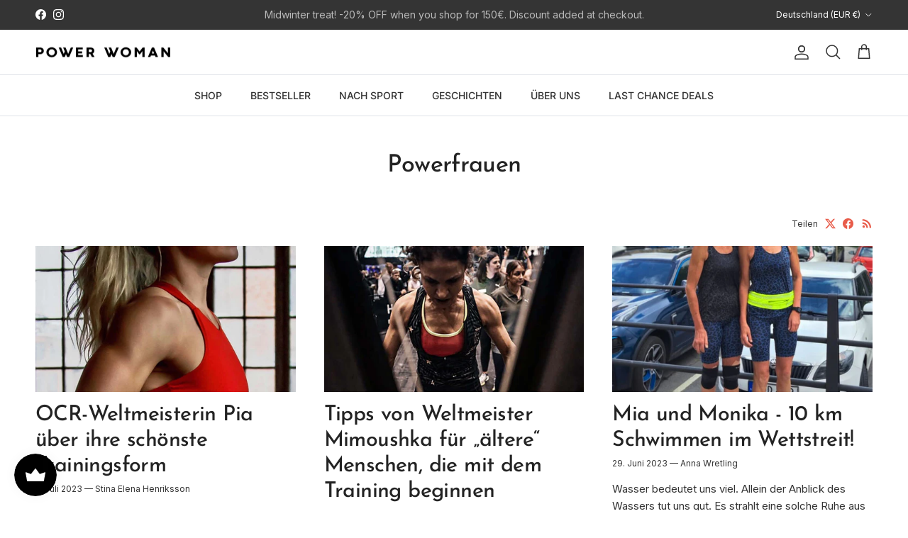

--- FILE ---
content_type: text/html; charset=utf-8
request_url: https://powerwoman.com/de-de/blogs/power-women
body_size: 39184
content:
<!doctype html>
<html class="no-js" lang="de" dir="ltr">
<head><meta charset="utf-8">
<meta name="viewport" content="width=device-width,initial-scale=1">
<title>Portraits von Power Women &ndash; Power Woman</title><link rel="canonical" href="https://powerwoman.com/de-de/blogs/power-women"><link rel="icon" href="//powerwoman.com/cdn/shop/files/pw-logo-96x96_1925727e-d16b-40bf-9bbe-967ed8fee10a.png?crop=center&height=48&v=1699642362&width=48" type="image/png">
  <link rel="apple-touch-icon" href="//powerwoman.com/cdn/shop/files/pw-logo-96x96_1925727e-d16b-40bf-9bbe-967ed8fee10a.png?crop=center&height=180&v=1699642362&width=180"><meta name="description" content="Willkommen in der Welt von Power Woman. Treffen Sie Powerfrauen, die laufen, Rad fahren, schwimmen und Triathlon machen. Der Team Power Woman Athletic Club für Ausdauersport."><meta property="og:site_name" content="Power Woman">
<meta property="og:url" content="https://powerwoman.com/de-de/blogs/power-women">
<meta property="og:title" content="Portraits von Power Women">
<meta property="og:type" content="website">
<meta property="og:description" content="Willkommen in der Welt von Power Woman. Treffen Sie Powerfrauen, die laufen, Rad fahren, schwimmen und Triathlon machen. Der Team Power Woman Athletic Club für Ausdauersport."><meta name="twitter:card" content="summary_large_image">
<meta name="twitter:title" content="Portraits von Power Women">
<meta name="twitter:description" content="Willkommen in der Welt von Power Woman. Treffen Sie Powerfrauen, die laufen, Rad fahren, schwimmen und Triathlon machen. Der Team Power Woman Athletic Club für Ausdauersport.">
<style>@font-face {
  font-family: Inter;
  font-weight: 400;
  font-style: normal;
  font-display: fallback;
  src: url("//powerwoman.com/cdn/fonts/inter/inter_n4.b2a3f24c19b4de56e8871f609e73ca7f6d2e2bb9.woff2") format("woff2"),
       url("//powerwoman.com/cdn/fonts/inter/inter_n4.af8052d517e0c9ffac7b814872cecc27ae1fa132.woff") format("woff");
}
@font-face {
  font-family: Inter;
  font-weight: 700;
  font-style: normal;
  font-display: fallback;
  src: url("//powerwoman.com/cdn/fonts/inter/inter_n7.02711e6b374660cfc7915d1afc1c204e633421e4.woff2") format("woff2"),
       url("//powerwoman.com/cdn/fonts/inter/inter_n7.6dab87426f6b8813070abd79972ceaf2f8d3b012.woff") format("woff");
}
@font-face {
  font-family: Inter;
  font-weight: 500;
  font-style: normal;
  font-display: fallback;
  src: url("//powerwoman.com/cdn/fonts/inter/inter_n5.d7101d5e168594dd06f56f290dd759fba5431d97.woff2") format("woff2"),
       url("//powerwoman.com/cdn/fonts/inter/inter_n5.5332a76bbd27da00474c136abb1ca3cbbf259068.woff") format("woff");
}
@font-face {
  font-family: Inter;
  font-weight: 400;
  font-style: italic;
  font-display: fallback;
  src: url("//powerwoman.com/cdn/fonts/inter/inter_i4.feae1981dda792ab80d117249d9c7e0f1017e5b3.woff2") format("woff2"),
       url("//powerwoman.com/cdn/fonts/inter/inter_i4.62773b7113d5e5f02c71486623cf828884c85c6e.woff") format("woff");
}
@font-face {
  font-family: Inter;
  font-weight: 700;
  font-style: italic;
  font-display: fallback;
  src: url("//powerwoman.com/cdn/fonts/inter/inter_i7.b377bcd4cc0f160622a22d638ae7e2cd9b86ea4c.woff2") format("woff2"),
       url("//powerwoman.com/cdn/fonts/inter/inter_i7.7c69a6a34e3bb44fcf6f975857e13b9a9b25beb4.woff") format("woff");
}
@font-face {
  font-family: "Josefin Sans";
  font-weight: 500;
  font-style: normal;
  font-display: fallback;
  src: url("//powerwoman.com/cdn/fonts/josefin_sans/josefinsans_n5.72427d78743bbf3591b498f66ad0f8361904dc4d.woff2") format("woff2"),
       url("//powerwoman.com/cdn/fonts/josefin_sans/josefinsans_n5.15e133f4dfd3ea9ee7de5283759b87e9708721ae.woff") format("woff");
}
@font-face {
  font-family: Inter;
  font-weight: 400;
  font-style: normal;
  font-display: fallback;
  src: url("//powerwoman.com/cdn/fonts/inter/inter_n4.b2a3f24c19b4de56e8871f609e73ca7f6d2e2bb9.woff2") format("woff2"),
       url("//powerwoman.com/cdn/fonts/inter/inter_n4.af8052d517e0c9ffac7b814872cecc27ae1fa132.woff") format("woff");
}
@font-face {
  font-family: Inter;
  font-weight: 500;
  font-style: normal;
  font-display: fallback;
  src: url("//powerwoman.com/cdn/fonts/inter/inter_n5.d7101d5e168594dd06f56f290dd759fba5431d97.woff2") format("woff2"),
       url("//powerwoman.com/cdn/fonts/inter/inter_n5.5332a76bbd27da00474c136abb1ca3cbbf259068.woff") format("woff");
}
@font-face {
  font-family: Inter;
  font-weight: 600;
  font-style: normal;
  font-display: fallback;
  src: url("//powerwoman.com/cdn/fonts/inter/inter_n6.771af0474a71b3797eb38f3487d6fb79d43b6877.woff2") format("woff2"),
       url("//powerwoman.com/cdn/fonts/inter/inter_n6.88c903d8f9e157d48b73b7777d0642925bcecde7.woff") format("woff");
}
:root {
  --page-container-width:          1480px;
  --reading-container-width:       720px;
  --divider-opacity:               0.14;
  --gutter-large:                  30px;
  --gutter-desktop:                20px;
  --gutter-mobile:                 16px;
  --section-padding:               50px;
  --larger-section-padding:        80px;
  --larger-section-padding-mobile: 60px;
  --largest-section-padding:       110px;
  --aos-animate-duration:          0.6s;

  --base-font-family:              Inter, sans-serif;
  --base-font-weight:              400;
  --base-font-style:               normal;
  --heading-font-family:           "Josefin Sans", sans-serif;
  --heading-font-weight:           500;
  --heading-font-style:            normal;
  --heading-font-letter-spacing:   -0.02em;
  --logo-font-family:              Inter, sans-serif;
  --logo-font-weight:              400;
  --logo-font-style:               normal;
  --nav-font-family:               Inter, sans-serif;
  --nav-font-weight:               500;
  --nav-font-style:                normal;

  --base-text-size:15px;
  --base-line-height:              1.6;
  --input-text-size:16px;
  --smaller-text-size-1:12px;
  --smaller-text-size-2:14px;
  --smaller-text-size-3:12px;
  --smaller-text-size-4:11px;
  --larger-text-size:34px;
  --super-large-text-size:60px;
  --super-large-mobile-text-size:27px;
  --larger-mobile-text-size:27px;
  --logo-text-size:26px;--btn-letter-spacing: 0.08em;
    --btn-text-transform: uppercase;
    --button-text-size: 13px;
    --quickbuy-button-text-size: 13;
    --small-feature-link-font-size: 0.75em;
    --input-btn-padding-top: 1.2em;
    --input-btn-padding-bottom: 1.2em;--heading-text-transform:none;
  --nav-text-size:                      14px;
  --mobile-menu-font-weight:            600;

  --body-bg-color:                      255 255 255;
  --bg-color:                           255 255 255;
  --body-text-color:                    51 51 51;
  --text-color:                         51 51 51;

  --header-text-col:                    #333333;--header-text-hover-col:             var(--main-nav-link-hover-col);--header-bg-col:                     #ffffff;
  --heading-color:                     35 35 35;
  --body-heading-color:                35 35 35;
  --heading-divider-col:               #dfe3e8;

  --logo-col:                          #232323;
  --main-nav-bg:                       #ffffff;
  --main-nav-link-col:                 #333333;
  --main-nav-link-hover-col:           #66b2b2;
  --main-nav-link-featured-col:        #e85c4a;

  --link-color:                        232 92 74;
  --body-link-color:                   232 92 74;

  --btn-bg-color:                        0 128 128;
  --btn-bg-hover-color:                  102 178 178;
  --btn-border-color:                    0 128 128;
  --btn-border-hover-color:              102 178 178;
  --btn-text-color:                      255 255 255;
  --btn-text-hover-color:                255 255 255;--btn-alt-bg-color:                    255 255 255;
  --btn-alt-text-color:                  35 35 35;
  --btn-alt-border-color:                35 35 35;
  --btn-alt-border-hover-color:          35 35 35;--btn-ter-bg-color:                    235 235 235;
  --btn-ter-text-color:                  0 0 0;
  --btn-ter-bg-hover-color:              0 128 128;
  --btn-ter-text-hover-color:            255 255 255;--btn-border-radius: 3px;
    --btn-inspired-border-radius: 3px;--color-scheme-default:                             #ffffff;
  --color-scheme-default-color:                       255 255 255;
  --color-scheme-default-text-color:                  51 51 51;
  --color-scheme-default-head-color:                  35 35 35;
  --color-scheme-default-link-color:                  232 92 74;
  --color-scheme-default-btn-text-color:              255 255 255;
  --color-scheme-default-btn-text-hover-color:        255 255 255;
  --color-scheme-default-btn-bg-color:                0 128 128;
  --color-scheme-default-btn-bg-hover-color:          102 178 178;
  --color-scheme-default-btn-border-color:            0 128 128;
  --color-scheme-default-btn-border-hover-color:      102 178 178;
  --color-scheme-default-btn-alt-text-color:          35 35 35;
  --color-scheme-default-btn-alt-bg-color:            255 255 255;
  --color-scheme-default-btn-alt-border-color:        35 35 35;
  --color-scheme-default-btn-alt-border-hover-color:  35 35 35;

  --color-scheme-1:                             #ffecec;
  --color-scheme-1-color:                       255 236 236;
  --color-scheme-1-text-color:                  51 51 51;
  --color-scheme-1-head-color:                  51 51 51;
  --color-scheme-1-link-color:                  0 128 128;
  --color-scheme-1-btn-text-color:              255 255 255;
  --color-scheme-1-btn-text-hover-color:        255 255 255;
  --color-scheme-1-btn-bg-color:                35 35 35;
  --color-scheme-1-btn-bg-hover-color:          0 0 0;
  --color-scheme-1-btn-border-color:            35 35 35;
  --color-scheme-1-btn-border-hover-color:      0 0 0;
  --color-scheme-1-btn-alt-text-color:          51 51 51;
  --color-scheme-1-btn-alt-bg-color:            255 255 255;
  --color-scheme-1-btn-alt-border-color:        51 51 51;
  --color-scheme-1-btn-alt-border-hover-color:  51 51 51;

  --color-scheme-2:                             #f5f5f5;
  --color-scheme-2-color:                       245 245 245;
  --color-scheme-2-text-color:                  51 51 51;
  --color-scheme-2-head-color:                  51 51 51;
  --color-scheme-2-link-color:                  0 128 128;
  --color-scheme-2-btn-text-color:              255 255 255;
  --color-scheme-2-btn-text-hover-color:        255 255 255;
  --color-scheme-2-btn-bg-color:                35 35 35;
  --color-scheme-2-btn-bg-hover-color:          0 0 0;
  --color-scheme-2-btn-border-color:            35 35 35;
  --color-scheme-2-btn-border-hover-color:      0 0 0;
  --color-scheme-2-btn-alt-text-color:          35 35 35;
  --color-scheme-2-btn-alt-bg-color:            255 255 255;
  --color-scheme-2-btn-alt-border-color:        35 35 35;
  --color-scheme-2-btn-alt-border-hover-color:  35 35 35;

  /* Shop Pay payment terms */
  --payment-terms-background-color:    #ffffff;--quickbuy-bg: 245 245 245;--body-input-background-color:       rgb(var(--body-bg-color));
  --input-background-color:            rgb(var(--body-bg-color));
  --body-input-text-color:             var(--body-text-color);
  --input-text-color:                  var(--body-text-color);
  --body-input-border-color:           rgb(204, 204, 204);
  --input-border-color:                rgb(204, 204, 204);
  --input-border-color-hover:          rgb(143, 143, 143);
  --input-border-color-active:         rgb(51, 51, 51);

  --swatch-cross-svg:                  url("data:image/svg+xml,%3Csvg xmlns='http://www.w3.org/2000/svg' width='240' height='240' viewBox='0 0 24 24' fill='none' stroke='rgb(204, 204, 204)' stroke-width='0.09' preserveAspectRatio='none' %3E%3Cline x1='24' y1='0' x2='0' y2='24'%3E%3C/line%3E%3C/svg%3E");
  --swatch-cross-hover:                url("data:image/svg+xml,%3Csvg xmlns='http://www.w3.org/2000/svg' width='240' height='240' viewBox='0 0 24 24' fill='none' stroke='rgb(143, 143, 143)' stroke-width='0.09' preserveAspectRatio='none' %3E%3Cline x1='24' y1='0' x2='0' y2='24'%3E%3C/line%3E%3C/svg%3E");
  --swatch-cross-active:               url("data:image/svg+xml,%3Csvg xmlns='http://www.w3.org/2000/svg' width='240' height='240' viewBox='0 0 24 24' fill='none' stroke='rgb(51, 51, 51)' stroke-width='0.09' preserveAspectRatio='none' %3E%3Cline x1='24' y1='0' x2='0' y2='24'%3E%3C/line%3E%3C/svg%3E");

  --footer-divider-col:                #dfe3e8;
  --footer-text-col:                   51 51 51;
  --footer-heading-col:                23 23 23;
  --footer-bg-col:                     255 255 255;--product-label-overlay-justify: flex-start;--product-label-overlay-align: flex-start;--product-label-overlay-reduction-text:   #ffffff;
  --product-label-overlay-reduction-bg:     #e85c4a;
  --product-label-overlay-reduction-text-weight: 600;
  --product-label-overlay-stock-text:       #ffffff;
  --product-label-overlay-stock-bg:         #008080;
  --product-label-overlay-new-text:         #ffffff;
  --product-label-overlay-new-bg:           #008080;
  --product-label-overlay-meta-text:        #ffffff;
  --product-label-overlay-meta-bg:          #171717;
  --product-label-sale-text:                #e85c4a;
  --product-label-sold-text:                #232323;
  --product-label-preorder-text:            #66b2b2;

  --product-block-crop-align:               center;

  
  --product-block-price-align:              flex-start;
  --product-block-price-item-margin-start:  initial;
  --product-block-price-item-margin-end:    .5rem;
  

  
    --product-block-blend-bg: #fefefe;
    --product-block-blend-mode: darken;
  

  --collection-block-image-position:   center center;

  --swatch-picker-image-size:          40px;
  --swatch-crop-align:                 center center;

  --image-overlay-text-color:          255 255 255;--image-overlay-bg:                  rgba(0, 0, 0, 0.1);
  --image-overlay-shadow-start:        rgb(0 0 0 / 0.15);
  --image-overlay-box-opacity:         0.9;--product-inventory-ok-box-color:            #f2f2f2;
  --product-inventory-ok-text-color:           #008080;
  --product-inventory-ok-icon-box-fill-color:  #fff;
  --product-inventory-low-box-color:           #f5a08b;
  --product-inventory-low-text-color:          #e85c4a;
  --product-inventory-low-icon-box-fill-color: #fff;
  --product-inventory-low-text-color-channels: 0, 128, 128;
  --product-inventory-ok-text-color-channels:  232, 92, 74;

  --rating-star-color: 232 92 74;--overlay-align-left: start;
    --overlay-align-right: end;}html[dir=rtl] {
  --overlay-right-text-m-left: 0;
  --overlay-right-text-m-right: auto;
  --overlay-left-shadow-left-left: 15%;
  --overlay-left-shadow-left-right: -50%;
  --overlay-left-shadow-right-left: -85%;
  --overlay-left-shadow-right-right: 0;
}.image-overlay--bg-box .text-overlay .text-overlay__text {
    --image-overlay-box-bg: 255 255 255;
    --heading-color: var(--body-heading-color);
    --text-color: var(--body-text-color);
    --link-color: var(--body-link-color);
  }::selection {
    background: rgb(var(--body-heading-color));
    color: rgb(var(--body-bg-color));
  }
  ::-moz-selection {
    background: rgb(var(--body-heading-color));
    color: rgb(var(--body-bg-color));
  }.use-color-scheme--default {
  --product-label-sale-text:           #e85c4a;
  --product-label-sold-text:           #232323;
  --product-label-preorder-text:       #66b2b2;
  --input-background-color:            rgb(var(--body-bg-color));
  --input-text-color:                  var(--body-input-text-color);
  --input-border-color:                rgb(204, 204, 204);
  --input-border-color-hover:          rgb(143, 143, 143);
  --input-border-color-active:         rgb(51, 51, 51);
}</style>

  <link href="//powerwoman.com/cdn/shop/t/41/assets/main.css?v=59812818702299870031761570300" rel="stylesheet" type="text/css" media="all" />
<link rel="stylesheet" href="//powerwoman.com/cdn/shop/t/41/assets/swatches.css?v=149165685797597733741762195583" media="print" onload="this.media='all'"><link rel="preload" as="font" href="//powerwoman.com/cdn/fonts/inter/inter_n4.b2a3f24c19b4de56e8871f609e73ca7f6d2e2bb9.woff2" type="font/woff2" crossorigin><link rel="preload" as="font" href="//powerwoman.com/cdn/fonts/josefin_sans/josefinsans_n5.72427d78743bbf3591b498f66ad0f8361904dc4d.woff2" type="font/woff2" crossorigin><script>
    document.documentElement.className = document.documentElement.className.replace('no-js', 'js');

    window.theme = {
      info: {
        name: 'Symmetry',
        version: '8.1.0'
      },
      device: {
        hasTouch: window.matchMedia('(any-pointer: coarse)').matches,
        hasHover: window.matchMedia('(hover: hover)').matches
      },
      mediaQueries: {
        md: '(min-width: 768px)',
        productMediaCarouselBreak: '(min-width: 1041px)'
      },
      routes: {
        base: 'https://powerwoman.com',
        cart: '/de-de/cart',
        cartAdd: '/de-de/cart/add.js',
        cartUpdate: '/de-de/cart/update.js',
        predictiveSearch: '/de-de/search/suggest'
      },
      strings: {
        cartTermsConfirmation: "Sie müssen den Nutzungsbedingungen zustimmen, bevor Sie fortfahren.",
        cartItemsQuantityError: "Du kannst deinem Warenkorb nur [QUANTITY] Stück dieses Artikels hinzufügen.",
        generalSearchViewAll: "Alle Suchergebnisse anzeigen",
        noStock: "Ausverkauft",
        noVariant: "Nicht verfügbar",
        productsProductChooseA: "Wähle ein",
        generalSearchPages: "Seiten",
        generalSearchNoResultsWithoutTerms: "Leider haben wir keine Ergebnisse gefunden",
        shippingCalculator: {
          singleRate: "Es ist eine Versandrate verfügbar für:",
          multipleRates: "Versandkosten verfügbar, beginnend bei:",
          noRates: "Wir liefern nicht an dieses Ziel."
        },
        regularPrice: "Normaler Preis",
        salePrice: "Verkaufspreis"
      },
      settings: {
        moneyWithCurrencyFormat: "€{{amount_with_comma_separator}} EUR",
        cartType: "drawer",
        afterAddToCart: "drawer",
        quickbuyStyle: "button",
        externalLinksNewTab: true,
        internalLinksSmoothScroll: true
      }
    }

    theme.inlineNavigationCheck = function() {
      var pageHeader = document.querySelector('.pageheader'),
          inlineNavContainer = pageHeader.querySelector('.logo-area__left__inner'),
          inlineNav = inlineNavContainer.querySelector('.navigation--left');
      if (inlineNav && getComputedStyle(inlineNav).display != 'none') {
        var inlineMenuCentered = document.querySelector('.pageheader--layout-inline-menu-center'),
            logoContainer = document.querySelector('.logo-area__middle__inner');
        if(inlineMenuCentered) {
          var rightWidth = document.querySelector('.logo-area__right__inner').clientWidth,
              middleWidth = logoContainer.clientWidth,
              logoArea = document.querySelector('.logo-area'),
              computedLogoAreaStyle = getComputedStyle(logoArea),
              logoAreaInnerWidth = logoArea.clientWidth - Math.ceil(parseFloat(computedLogoAreaStyle.paddingLeft)) - Math.ceil(parseFloat(computedLogoAreaStyle.paddingRight)),
              availableNavWidth = logoAreaInnerWidth - Math.max(rightWidth, middleWidth) * 2 - 40;
          inlineNavContainer.style.maxWidth = availableNavWidth + 'px';
        }

        var firstInlineNavLink = inlineNav.querySelector('.navigation__item:first-child'),
            lastInlineNavLink = inlineNav.querySelector('.navigation__item:last-child');
        if (lastInlineNavLink) {
          var inlineNavWidth = null;
          if(document.querySelector('html[dir=rtl]')) {
            inlineNavWidth = firstInlineNavLink.offsetLeft - lastInlineNavLink.offsetLeft + firstInlineNavLink.offsetWidth;
          } else {
            inlineNavWidth = lastInlineNavLink.offsetLeft - firstInlineNavLink.offsetLeft + lastInlineNavLink.offsetWidth;
          }
          if (inlineNavContainer.offsetWidth >= inlineNavWidth) {
            pageHeader.classList.add('pageheader--layout-inline-permitted');
            var tallLogo = logoContainer.clientHeight > lastInlineNavLink.clientHeight + 20;
            if (tallLogo) {
              inlineNav.classList.add('navigation--tight-underline');
            } else {
              inlineNav.classList.remove('navigation--tight-underline');
            }
          } else {
            pageHeader.classList.remove('pageheader--layout-inline-permitted');
          }
        }
      }
    };

    theme.setInitialHeaderHeightProperty = () => {
      const section = document.querySelector('.section-header');
      if (section) {
        document.documentElement.style.setProperty('--theme-header-height', Math.ceil(section.clientHeight) + 'px');
      }
    };
  </script>

  <script src="//powerwoman.com/cdn/shop/t/41/assets/main.js?v=117527606522457621901761570300" defer></script>
    <script src="//powerwoman.com/cdn/shop/t/41/assets/animate-on-scroll.js?v=15249566486942820451761570300" defer></script>
    <link href="//powerwoman.com/cdn/shop/t/41/assets/animate-on-scroll.css?v=135962721104954213331761570300" rel="stylesheet" type="text/css" media="all" />
  

  <script>window.performance && window.performance.mark && window.performance.mark('shopify.content_for_header.start');</script><meta name="facebook-domain-verification" content="k7niovhxe96ngyxmz0kmwrierhyxhi">
<meta name="google-site-verification" content="21oYtuxYZR1TppBjVSzplNSgA0WCl8mVnSpDcPSiYCE">
<meta id="shopify-digital-wallet" name="shopify-digital-wallet" content="/62565974257/digital_wallets/dialog">
<meta name="shopify-checkout-api-token" content="185e7bca129f566eda70b1c84844d8af">
<meta id="in-context-paypal-metadata" data-shop-id="62565974257" data-venmo-supported="false" data-environment="production" data-locale="de_DE" data-paypal-v4="true" data-currency="EUR">
<link rel="alternate" type="application/atom+xml" title="Feed" href="/de-de/blogs/power-women.atom" />
<link rel="next" href="/de-de/blogs/power-women?page=2">
<link rel="alternate" hreflang="x-default" href="https://powerwoman.com/blogs/power-women-portraits">
<link rel="alternate" hreflang="sv" href="https://powerwoman.com/blogs/power-women-portraits">
<link rel="alternate" hreflang="en-MC" href="https://powerwoman.com/en-int/blogs/power-women">
<link rel="alternate" hreflang="en-IS" href="https://powerwoman.com/en-int/blogs/power-women">
<link rel="alternate" hreflang="en-LI" href="https://powerwoman.com/en-int/blogs/power-women">
<link rel="alternate" hreflang="en-UA" href="https://powerwoman.com/en-int/blogs/power-women">
<link rel="alternate" hreflang="de-DE" href="https://powerwoman.com/de-de/blogs/power-women">
<link rel="alternate" hreflang="de-AT" href="https://powerwoman.com/de-de/blogs/power-women">
<link rel="alternate" hreflang="en-BE" href="https://powerwoman.com/en-eu/blogs/power-women">
<link rel="alternate" hreflang="en-BG" href="https://powerwoman.com/en-eu/blogs/power-women">
<link rel="alternate" hreflang="en-HR" href="https://powerwoman.com/en-eu/blogs/power-women">
<link rel="alternate" hreflang="en-CY" href="https://powerwoman.com/en-eu/blogs/power-women">
<link rel="alternate" hreflang="en-CZ" href="https://powerwoman.com/en-eu/blogs/power-women">
<link rel="alternate" hreflang="en-DK" href="https://powerwoman.com/en-eu/blogs/power-women">
<link rel="alternate" hreflang="en-EE" href="https://powerwoman.com/en-eu/blogs/power-women">
<link rel="alternate" hreflang="en-FI" href="https://powerwoman.com/en-eu/blogs/power-women">
<link rel="alternate" hreflang="en-FR" href="https://powerwoman.com/en-eu/blogs/power-women">
<link rel="alternate" hreflang="en-GR" href="https://powerwoman.com/en-eu/blogs/power-women">
<link rel="alternate" hreflang="en-HU" href="https://powerwoman.com/en-eu/blogs/power-women">
<link rel="alternate" hreflang="en-IE" href="https://powerwoman.com/en-eu/blogs/power-women">
<link rel="alternate" hreflang="en-IT" href="https://powerwoman.com/en-eu/blogs/power-women">
<link rel="alternate" hreflang="en-LV" href="https://powerwoman.com/en-eu/blogs/power-women">
<link rel="alternate" hreflang="en-LT" href="https://powerwoman.com/en-eu/blogs/power-women">
<link rel="alternate" hreflang="en-LU" href="https://powerwoman.com/en-eu/blogs/power-women">
<link rel="alternate" hreflang="en-MT" href="https://powerwoman.com/en-eu/blogs/power-women">
<link rel="alternate" hreflang="en-NL" href="https://powerwoman.com/en-eu/blogs/power-women">
<link rel="alternate" hreflang="en-PL" href="https://powerwoman.com/en-eu/blogs/power-women">
<link rel="alternate" hreflang="en-PT" href="https://powerwoman.com/en-eu/blogs/power-women">
<link rel="alternate" hreflang="en-RO" href="https://powerwoman.com/en-eu/blogs/power-women">
<link rel="alternate" hreflang="en-SK" href="https://powerwoman.com/en-eu/blogs/power-women">
<link rel="alternate" hreflang="en-SI" href="https://powerwoman.com/en-eu/blogs/power-women">
<link rel="alternate" hreflang="en-ES" href="https://powerwoman.com/en-eu/blogs/power-women">
<script async="async" src="/checkouts/internal/preloads.js?locale=de-DE"></script>
<script id="apple-pay-shop-capabilities" type="application/json">{"shopId":62565974257,"countryCode":"SE","currencyCode":"EUR","merchantCapabilities":["supports3DS"],"merchantId":"gid:\/\/shopify\/Shop\/62565974257","merchantName":"Power Woman","requiredBillingContactFields":["postalAddress","email","phone"],"requiredShippingContactFields":["postalAddress","email","phone"],"shippingType":"shipping","supportedNetworks":["visa","maestro","masterCard","amex"],"total":{"type":"pending","label":"Power Woman","amount":"1.00"},"shopifyPaymentsEnabled":true,"supportsSubscriptions":true}</script>
<script id="shopify-features" type="application/json">{"accessToken":"185e7bca129f566eda70b1c84844d8af","betas":["rich-media-storefront-analytics"],"domain":"powerwoman.com","predictiveSearch":true,"shopId":62565974257,"locale":"de"}</script>
<script>var Shopify = Shopify || {};
Shopify.shop = "powerwomanofficial.myshopify.com";
Shopify.locale = "de";
Shopify.currency = {"active":"EUR","rate":"0.095"};
Shopify.country = "DE";
Shopify.theme = {"name":"Symmetry - Re-design Nov 2025","id":187940110668,"schema_name":"Symmetry","schema_version":"8.1.0","theme_store_id":568,"role":"main"};
Shopify.theme.handle = "null";
Shopify.theme.style = {"id":null,"handle":null};
Shopify.cdnHost = "powerwoman.com/cdn";
Shopify.routes = Shopify.routes || {};
Shopify.routes.root = "/de-de/";</script>
<script type="module">!function(o){(o.Shopify=o.Shopify||{}).modules=!0}(window);</script>
<script>!function(o){function n(){var o=[];function n(){o.push(Array.prototype.slice.apply(arguments))}return n.q=o,n}var t=o.Shopify=o.Shopify||{};t.loadFeatures=n(),t.autoloadFeatures=n()}(window);</script>
<script id="shop-js-analytics" type="application/json">{"pageType":"blog"}</script>
<script defer="defer" async type="module" src="//powerwoman.com/cdn/shopifycloud/shop-js/modules/v2/client.init-shop-cart-sync_HUjMWWU5.de.esm.js"></script>
<script defer="defer" async type="module" src="//powerwoman.com/cdn/shopifycloud/shop-js/modules/v2/chunk.common_QpfDqRK1.esm.js"></script>
<script type="module">
  await import("//powerwoman.com/cdn/shopifycloud/shop-js/modules/v2/client.init-shop-cart-sync_HUjMWWU5.de.esm.js");
await import("//powerwoman.com/cdn/shopifycloud/shop-js/modules/v2/chunk.common_QpfDqRK1.esm.js");

  window.Shopify.SignInWithShop?.initShopCartSync?.({"fedCMEnabled":true,"windoidEnabled":true});

</script>
<script>(function() {
  var isLoaded = false;
  function asyncLoad() {
    if (isLoaded) return;
    isLoaded = true;
    var urls = ["https:\/\/ecommplugins-scripts.trustpilot.com\/v2.1\/js\/header.min.js?settings=eyJrZXkiOiJRRUx3ejljN09DMVZNbnFvIiwicyI6InNrdSJ9\u0026v=2.5\u0026shop=powerwomanofficial.myshopify.com","https:\/\/ecommplugins-trustboxsettings.trustpilot.com\/powerwomanofficial.myshopify.com.js?settings=1693899514870\u0026shop=powerwomanofficial.myshopify.com","https:\/\/widget.trustpilot.com\/bootstrap\/v5\/tp.widget.sync.bootstrap.min.js?shop=powerwomanofficial.myshopify.com","https:\/\/widget.trustpilot.com\/bootstrap\/v5\/tp.widget.sync.bootstrap.min.js?shop=powerwomanofficial.myshopify.com","https:\/\/cdn-bundler.nice-team.net\/app\/js\/bundler.js?shop=powerwomanofficial.myshopify.com","https:\/\/static.klaviyo.com\/onsite\/js\/klaviyo.js?company_id=WkLJkx\u0026shop=powerwomanofficial.myshopify.com","https:\/\/woolyfeed-tags.nyc3.cdn.digitaloceanspaces.com\/powerwomanofficial.myshopify.com\/8648755133.js?shop=powerwomanofficial.myshopify.com","https:\/\/cdn.slpht.com\/widget\/shopify-embed.js?shop=powerwomanofficial.myshopify.com","\/\/cdn.app.metorik.com\/js\/shopify\/mtk.js?shop=powerwomanofficial.myshopify.com","https:\/\/cdn-app.sealsubscriptions.com\/shopify\/public\/js\/sealsubscriptions.js?shop=powerwomanofficial.myshopify.com"];
    for (var i = 0; i < urls.length; i++) {
      var s = document.createElement('script');
      s.type = 'text/javascript';
      s.async = true;
      s.src = urls[i];
      var x = document.getElementsByTagName('script')[0];
      x.parentNode.insertBefore(s, x);
    }
  };
  if(window.attachEvent) {
    window.attachEvent('onload', asyncLoad);
  } else {
    window.addEventListener('load', asyncLoad, false);
  }
})();</script>
<script id="__st">var __st={"a":62565974257,"offset":3600,"reqid":"f9a3e215-3618-47e7-9d85-0078a951f9e6-1768631741","pageurl":"powerwoman.com\/de-de\/blogs\/power-women","s":"blogs-86522855665","u":"b7520bf3485f","p":"blog","rtyp":"blog","rid":86522855665};</script>
<script>window.ShopifyPaypalV4VisibilityTracking = true;</script>
<script id="captcha-bootstrap">!function(){'use strict';const t='contact',e='account',n='new_comment',o=[[t,t],['blogs',n],['comments',n],[t,'customer']],c=[[e,'customer_login'],[e,'guest_login'],[e,'recover_customer_password'],[e,'create_customer']],r=t=>t.map((([t,e])=>`form[action*='/${t}']:not([data-nocaptcha='true']) input[name='form_type'][value='${e}']`)).join(','),a=t=>()=>t?[...document.querySelectorAll(t)].map((t=>t.form)):[];function s(){const t=[...o],e=r(t);return a(e)}const i='password',u='form_key',d=['recaptcha-v3-token','g-recaptcha-response','h-captcha-response',i],f=()=>{try{return window.sessionStorage}catch{return}},m='__shopify_v',_=t=>t.elements[u];function p(t,e,n=!1){try{const o=window.sessionStorage,c=JSON.parse(o.getItem(e)),{data:r}=function(t){const{data:e,action:n}=t;return t[m]||n?{data:e,action:n}:{data:t,action:n}}(c);for(const[e,n]of Object.entries(r))t.elements[e]&&(t.elements[e].value=n);n&&o.removeItem(e)}catch(o){console.error('form repopulation failed',{error:o})}}const l='form_type',E='cptcha';function T(t){t.dataset[E]=!0}const w=window,h=w.document,L='Shopify',v='ce_forms',y='captcha';let A=!1;((t,e)=>{const n=(g='f06e6c50-85a8-45c8-87d0-21a2b65856fe',I='https://cdn.shopify.com/shopifycloud/storefront-forms-hcaptcha/ce_storefront_forms_captcha_hcaptcha.v1.5.2.iife.js',D={infoText:'Durch hCaptcha geschützt',privacyText:'Datenschutz',termsText:'Allgemeine Geschäftsbedingungen'},(t,e,n)=>{const o=w[L][v],c=o.bindForm;if(c)return c(t,g,e,D).then(n);var r;o.q.push([[t,g,e,D],n]),r=I,A||(h.body.append(Object.assign(h.createElement('script'),{id:'captcha-provider',async:!0,src:r})),A=!0)});var g,I,D;w[L]=w[L]||{},w[L][v]=w[L][v]||{},w[L][v].q=[],w[L][y]=w[L][y]||{},w[L][y].protect=function(t,e){n(t,void 0,e),T(t)},Object.freeze(w[L][y]),function(t,e,n,w,h,L){const[v,y,A,g]=function(t,e,n){const i=e?o:[],u=t?c:[],d=[...i,...u],f=r(d),m=r(i),_=r(d.filter((([t,e])=>n.includes(e))));return[a(f),a(m),a(_),s()]}(w,h,L),I=t=>{const e=t.target;return e instanceof HTMLFormElement?e:e&&e.form},D=t=>v().includes(t);t.addEventListener('submit',(t=>{const e=I(t);if(!e)return;const n=D(e)&&!e.dataset.hcaptchaBound&&!e.dataset.recaptchaBound,o=_(e),c=g().includes(e)&&(!o||!o.value);(n||c)&&t.preventDefault(),c&&!n&&(function(t){try{if(!f())return;!function(t){const e=f();if(!e)return;const n=_(t);if(!n)return;const o=n.value;o&&e.removeItem(o)}(t);const e=Array.from(Array(32),(()=>Math.random().toString(36)[2])).join('');!function(t,e){_(t)||t.append(Object.assign(document.createElement('input'),{type:'hidden',name:u})),t.elements[u].value=e}(t,e),function(t,e){const n=f();if(!n)return;const o=[...t.querySelectorAll(`input[type='${i}']`)].map((({name:t})=>t)),c=[...d,...o],r={};for(const[a,s]of new FormData(t).entries())c.includes(a)||(r[a]=s);n.setItem(e,JSON.stringify({[m]:1,action:t.action,data:r}))}(t,e)}catch(e){console.error('failed to persist form',e)}}(e),e.submit())}));const S=(t,e)=>{t&&!t.dataset[E]&&(n(t,e.some((e=>e===t))),T(t))};for(const o of['focusin','change'])t.addEventListener(o,(t=>{const e=I(t);D(e)&&S(e,y())}));const B=e.get('form_key'),M=e.get(l),P=B&&M;t.addEventListener('DOMContentLoaded',(()=>{const t=y();if(P)for(const e of t)e.elements[l].value===M&&p(e,B);[...new Set([...A(),...v().filter((t=>'true'===t.dataset.shopifyCaptcha))])].forEach((e=>S(e,t)))}))}(h,new URLSearchParams(w.location.search),n,t,e,['guest_login'])})(!0,!0)}();</script>
<script integrity="sha256-4kQ18oKyAcykRKYeNunJcIwy7WH5gtpwJnB7kiuLZ1E=" data-source-attribution="shopify.loadfeatures" defer="defer" src="//powerwoman.com/cdn/shopifycloud/storefront/assets/storefront/load_feature-a0a9edcb.js" crossorigin="anonymous"></script>
<script data-source-attribution="shopify.dynamic_checkout.dynamic.init">var Shopify=Shopify||{};Shopify.PaymentButton=Shopify.PaymentButton||{isStorefrontPortableWallets:!0,init:function(){window.Shopify.PaymentButton.init=function(){};var t=document.createElement("script");t.src="https://powerwoman.com/cdn/shopifycloud/portable-wallets/latest/portable-wallets.de.js",t.type="module",document.head.appendChild(t)}};
</script>
<script data-source-attribution="shopify.dynamic_checkout.buyer_consent">
  function portableWalletsHideBuyerConsent(e){var t=document.getElementById("shopify-buyer-consent"),n=document.getElementById("shopify-subscription-policy-button");t&&n&&(t.classList.add("hidden"),t.setAttribute("aria-hidden","true"),n.removeEventListener("click",e))}function portableWalletsShowBuyerConsent(e){var t=document.getElementById("shopify-buyer-consent"),n=document.getElementById("shopify-subscription-policy-button");t&&n&&(t.classList.remove("hidden"),t.removeAttribute("aria-hidden"),n.addEventListener("click",e))}window.Shopify?.PaymentButton&&(window.Shopify.PaymentButton.hideBuyerConsent=portableWalletsHideBuyerConsent,window.Shopify.PaymentButton.showBuyerConsent=portableWalletsShowBuyerConsent);
</script>
<script data-source-attribution="shopify.dynamic_checkout.cart.bootstrap">document.addEventListener("DOMContentLoaded",(function(){function t(){return document.querySelector("shopify-accelerated-checkout-cart, shopify-accelerated-checkout")}if(t())Shopify.PaymentButton.init();else{new MutationObserver((function(e,n){t()&&(Shopify.PaymentButton.init(),n.disconnect())})).observe(document.body,{childList:!0,subtree:!0})}}));
</script>
<script id='scb4127' type='text/javascript' async='' src='https://powerwoman.com/cdn/shopifycloud/privacy-banner/storefront-banner.js'></script><link id="shopify-accelerated-checkout-styles" rel="stylesheet" media="screen" href="https://powerwoman.com/cdn/shopifycloud/portable-wallets/latest/accelerated-checkout-backwards-compat.css" crossorigin="anonymous">
<style id="shopify-accelerated-checkout-cart">
        #shopify-buyer-consent {
  margin-top: 1em;
  display: inline-block;
  width: 100%;
}

#shopify-buyer-consent.hidden {
  display: none;
}

#shopify-subscription-policy-button {
  background: none;
  border: none;
  padding: 0;
  text-decoration: underline;
  font-size: inherit;
  cursor: pointer;
}

#shopify-subscription-policy-button::before {
  box-shadow: none;
}

      </style>
<script id="sections-script" data-sections="footer" defer="defer" src="//powerwoman.com/cdn/shop/t/41/compiled_assets/scripts.js?9367"></script>
<script>window.performance && window.performance.mark && window.performance.mark('shopify.content_for_header.end');</script>
<!-- CC Custom Head Start --><!-- CC Custom Head End --><!-- BEGIN app block: shopify://apps/klaviyo-email-marketing-sms/blocks/klaviyo-onsite-embed/2632fe16-c075-4321-a88b-50b567f42507 -->












  <script async src="https://static.klaviyo.com/onsite/js/WkLJkx/klaviyo.js?company_id=WkLJkx"></script>
  <script>!function(){if(!window.klaviyo){window._klOnsite=window._klOnsite||[];try{window.klaviyo=new Proxy({},{get:function(n,i){return"push"===i?function(){var n;(n=window._klOnsite).push.apply(n,arguments)}:function(){for(var n=arguments.length,o=new Array(n),w=0;w<n;w++)o[w]=arguments[w];var t="function"==typeof o[o.length-1]?o.pop():void 0,e=new Promise((function(n){window._klOnsite.push([i].concat(o,[function(i){t&&t(i),n(i)}]))}));return e}}})}catch(n){window.klaviyo=window.klaviyo||[],window.klaviyo.push=function(){var n;(n=window._klOnsite).push.apply(n,arguments)}}}}();</script>

  




  <script>
    window.klaviyoReviewsProductDesignMode = false
  </script>



  <!-- BEGIN app snippet: customer-hub-data --><script>
  if (!window.customerHub) {
    window.customerHub = {};
  }
  window.customerHub.storefrontRoutes = {
    login: "https://shopify.com/62565974257/account?locale=de&region_country=DE?return_url=%2F%23k-hub",
    register: "https://shopify.com/62565974257/account?locale=de?return_url=%2F%23k-hub",
    logout: "/de-de/account/logout",
    profile: "/de-de/account",
    addresses: "/de-de/account/addresses",
  };
  
  window.customerHub.userId = null;
  
  window.customerHub.storeDomain = "powerwomanofficial.myshopify.com";

  

  
    window.customerHub.storeLocale = {
        currentLanguage: 'de',
        currentCountry: 'DE',
        availableLanguages: [
          
            {
              iso_code: 'de',
              endonym_name: 'Deutsch'
            }
          
        ],
        availableCountries: [
          
            {
              iso_code: 'BE',
              name: 'Belgien',
              currency_code: 'EUR'
            },
          
            {
              iso_code: 'BG',
              name: 'Bulgarien',
              currency_code: 'EUR'
            },
          
            {
              iso_code: 'DK',
              name: 'Dänemark',
              currency_code: 'EUR'
            },
          
            {
              iso_code: 'DE',
              name: 'Deutschland',
              currency_code: 'EUR'
            },
          
            {
              iso_code: 'EE',
              name: 'Estland',
              currency_code: 'EUR'
            },
          
            {
              iso_code: 'FI',
              name: 'Finnland',
              currency_code: 'EUR'
            },
          
            {
              iso_code: 'FR',
              name: 'Frankreich',
              currency_code: 'EUR'
            },
          
            {
              iso_code: 'GR',
              name: 'Griechenland',
              currency_code: 'EUR'
            },
          
            {
              iso_code: 'IE',
              name: 'Irland',
              currency_code: 'EUR'
            },
          
            {
              iso_code: 'IS',
              name: 'Island',
              currency_code: 'EUR'
            },
          
            {
              iso_code: 'IT',
              name: 'Italien',
              currency_code: 'EUR'
            },
          
            {
              iso_code: 'HR',
              name: 'Kroatien',
              currency_code: 'EUR'
            },
          
            {
              iso_code: 'LV',
              name: 'Lettland',
              currency_code: 'EUR'
            },
          
            {
              iso_code: 'LI',
              name: 'Liechtenstein',
              currency_code: 'EUR'
            },
          
            {
              iso_code: 'LT',
              name: 'Litauen',
              currency_code: 'EUR'
            },
          
            {
              iso_code: 'LU',
              name: 'Luxemburg',
              currency_code: 'EUR'
            },
          
            {
              iso_code: 'MT',
              name: 'Malta',
              currency_code: 'EUR'
            },
          
            {
              iso_code: 'MC',
              name: 'Monaco',
              currency_code: 'EUR'
            },
          
            {
              iso_code: 'NL',
              name: 'Niederlande',
              currency_code: 'EUR'
            },
          
            {
              iso_code: 'AT',
              name: 'Österreich',
              currency_code: 'EUR'
            },
          
            {
              iso_code: 'PL',
              name: 'Polen',
              currency_code: 'EUR'
            },
          
            {
              iso_code: 'PT',
              name: 'Portugal',
              currency_code: 'EUR'
            },
          
            {
              iso_code: 'RO',
              name: 'Rumänien',
              currency_code: 'EUR'
            },
          
            {
              iso_code: 'SE',
              name: 'Schweden',
              currency_code: 'SEK'
            },
          
            {
              iso_code: 'SK',
              name: 'Slowakei',
              currency_code: 'EUR'
            },
          
            {
              iso_code: 'SI',
              name: 'Slowenien',
              currency_code: 'EUR'
            },
          
            {
              iso_code: 'ES',
              name: 'Spanien',
              currency_code: 'EUR'
            },
          
            {
              iso_code: 'CZ',
              name: 'Tschechien',
              currency_code: 'EUR'
            },
          
            {
              iso_code: 'UA',
              name: 'Ukraine',
              currency_code: 'EUR'
            },
          
            {
              iso_code: 'HU',
              name: 'Ungarn',
              currency_code: 'EUR'
            },
          
            {
              iso_code: 'CY',
              name: 'Zypern',
              currency_code: 'EUR'
            }
          
        ]
    };
  
</script>
<!-- END app snippet -->



  <!-- BEGIN app snippet: customer-hub-replace-links -->
<script>
  function replaceAccountLinks() {
    const selector =
      'a[href$="/account/login"], a[href$="/account"], a[href^="https://shopify.com/"][href*="/account"], a[href*="/customer_identity/redirect"], a[href*="/customer_authentication/redirect"], a[href$="/de-de/account';
    const accountLinksNodes = document.querySelectorAll(selector);
    for (const node of accountLinksNodes) {
      const ignore = node.dataset.kHubIgnore !== undefined && node.dataset.kHubIgnore !== 'false';
      if (!ignore) {
        // Any login links to Shopify's account system, point them at the customer hub instead.
        node.href = '#k-hub';
        /**
         * There are some themes which apply a page transition on every click of an anchor tag (usually a fade-out) that's supposed to be faded back in when the next page loads.
         * However, since clicking the k-hub link doesn't trigger a page load, the page gets stuck on a blank screen.
         * Luckily, these themes usually have a className you can add to links to skip the transition.
         * Let's hope that all such themes are consistent/copy each other and just proactively add those classNames when we replace the link.
         **/
        node.classList.add('no-transition', 'js-no-transition');
      }
    }
  }

  
    if (document.readyState === 'complete') {
      replaceAccountLinks();
    } else {
      const controller = new AbortController();
      document.addEventListener(
        'readystatechange',
        () => {
          replaceAccountLinks(); // try to replace links both during `interactive` state and `complete` state
          if (document.readyState === 'complete') {
            // readystatechange can fire with "complete" multiple times per page load, so make sure we're not duplicating effort
            // by removing the listener afterwards.
            controller.abort();
          }
        },
        { signal: controller.signal },
      );
    }
  
</script>
<!-- END app snippet -->



<!-- END app block --><!-- BEGIN app block: shopify://apps/bundler/blocks/bundler-script-append/7a6ae1b8-3b16-449b-8429-8bb89a62c664 --><script defer="defer">
	/**	Bundler script loader, version number: 2.0 */
	(function(){
		var loadScript=function(a,b){var c=document.createElement("script");c.type="text/javascript",c.readyState?c.onreadystatechange=function(){("loaded"==c.readyState||"complete"==c.readyState)&&(c.onreadystatechange=null,b())}:c.onload=function(){b()},c.src=a,document.getElementsByTagName("head")[0].appendChild(c)};
		appendScriptUrl('powerwomanofficial.myshopify.com');

		// get script url and append timestamp of last change
		function appendScriptUrl(shop) {

			var timeStamp = Math.floor(Date.now() / (1000*1*1));
			var timestampUrl = 'https://bundler.nice-team.net/app/shop/status/'+shop+'.js?'+timeStamp;

			loadScript(timestampUrl, function() {
				// append app script
				if (typeof bundler_settings_updated == 'undefined') {
					console.log('settings are undefined');
					bundler_settings_updated = 'default-by-script';
				}
				var scriptUrl = "https://cdn-bundler.nice-team.net/app/js/bundler-script.js?shop="+shop+"&"+bundler_settings_updated;
				loadScript(scriptUrl, function(){});
			});
		}
	})();

	var BndlrScriptAppended = true;
	
</script>

<!-- END app block --><script src="https://cdn.shopify.com/extensions/019bc7e9-d98c-71e0-bb25-69de9349bf29/smile-io-266/assets/smile-loader.js" type="text/javascript" defer="defer"></script>
<link href="https://monorail-edge.shopifysvc.com" rel="dns-prefetch">
<script>(function(){if ("sendBeacon" in navigator && "performance" in window) {try {var session_token_from_headers = performance.getEntriesByType('navigation')[0].serverTiming.find(x => x.name == '_s').description;} catch {var session_token_from_headers = undefined;}var session_cookie_matches = document.cookie.match(/_shopify_s=([^;]*)/);var session_token_from_cookie = session_cookie_matches && session_cookie_matches.length === 2 ? session_cookie_matches[1] : "";var session_token = session_token_from_headers || session_token_from_cookie || "";function handle_abandonment_event(e) {var entries = performance.getEntries().filter(function(entry) {return /monorail-edge.shopifysvc.com/.test(entry.name);});if (!window.abandonment_tracked && entries.length === 0) {window.abandonment_tracked = true;var currentMs = Date.now();var navigation_start = performance.timing.navigationStart;var payload = {shop_id: 62565974257,url: window.location.href,navigation_start,duration: currentMs - navigation_start,session_token,page_type: "blog"};window.navigator.sendBeacon("https://monorail-edge.shopifysvc.com/v1/produce", JSON.stringify({schema_id: "online_store_buyer_site_abandonment/1.1",payload: payload,metadata: {event_created_at_ms: currentMs,event_sent_at_ms: currentMs}}));}}window.addEventListener('pagehide', handle_abandonment_event);}}());</script>
<script id="web-pixels-manager-setup">(function e(e,d,r,n,o){if(void 0===o&&(o={}),!Boolean(null===(a=null===(i=window.Shopify)||void 0===i?void 0:i.analytics)||void 0===a?void 0:a.replayQueue)){var i,a;window.Shopify=window.Shopify||{};var t=window.Shopify;t.analytics=t.analytics||{};var s=t.analytics;s.replayQueue=[],s.publish=function(e,d,r){return s.replayQueue.push([e,d,r]),!0};try{self.performance.mark("wpm:start")}catch(e){}var l=function(){var e={modern:/Edge?\/(1{2}[4-9]|1[2-9]\d|[2-9]\d{2}|\d{4,})\.\d+(\.\d+|)|Firefox\/(1{2}[4-9]|1[2-9]\d|[2-9]\d{2}|\d{4,})\.\d+(\.\d+|)|Chrom(ium|e)\/(9{2}|\d{3,})\.\d+(\.\d+|)|(Maci|X1{2}).+ Version\/(15\.\d+|(1[6-9]|[2-9]\d|\d{3,})\.\d+)([,.]\d+|)( \(\w+\)|)( Mobile\/\w+|) Safari\/|Chrome.+OPR\/(9{2}|\d{3,})\.\d+\.\d+|(CPU[ +]OS|iPhone[ +]OS|CPU[ +]iPhone|CPU IPhone OS|CPU iPad OS)[ +]+(15[._]\d+|(1[6-9]|[2-9]\d|\d{3,})[._]\d+)([._]\d+|)|Android:?[ /-](13[3-9]|1[4-9]\d|[2-9]\d{2}|\d{4,})(\.\d+|)(\.\d+|)|Android.+Firefox\/(13[5-9]|1[4-9]\d|[2-9]\d{2}|\d{4,})\.\d+(\.\d+|)|Android.+Chrom(ium|e)\/(13[3-9]|1[4-9]\d|[2-9]\d{2}|\d{4,})\.\d+(\.\d+|)|SamsungBrowser\/([2-9]\d|\d{3,})\.\d+/,legacy:/Edge?\/(1[6-9]|[2-9]\d|\d{3,})\.\d+(\.\d+|)|Firefox\/(5[4-9]|[6-9]\d|\d{3,})\.\d+(\.\d+|)|Chrom(ium|e)\/(5[1-9]|[6-9]\d|\d{3,})\.\d+(\.\d+|)([\d.]+$|.*Safari\/(?![\d.]+ Edge\/[\d.]+$))|(Maci|X1{2}).+ Version\/(10\.\d+|(1[1-9]|[2-9]\d|\d{3,})\.\d+)([,.]\d+|)( \(\w+\)|)( Mobile\/\w+|) Safari\/|Chrome.+OPR\/(3[89]|[4-9]\d|\d{3,})\.\d+\.\d+|(CPU[ +]OS|iPhone[ +]OS|CPU[ +]iPhone|CPU IPhone OS|CPU iPad OS)[ +]+(10[._]\d+|(1[1-9]|[2-9]\d|\d{3,})[._]\d+)([._]\d+|)|Android:?[ /-](13[3-9]|1[4-9]\d|[2-9]\d{2}|\d{4,})(\.\d+|)(\.\d+|)|Mobile Safari.+OPR\/([89]\d|\d{3,})\.\d+\.\d+|Android.+Firefox\/(13[5-9]|1[4-9]\d|[2-9]\d{2}|\d{4,})\.\d+(\.\d+|)|Android.+Chrom(ium|e)\/(13[3-9]|1[4-9]\d|[2-9]\d{2}|\d{4,})\.\d+(\.\d+|)|Android.+(UC? ?Browser|UCWEB|U3)[ /]?(15\.([5-9]|\d{2,})|(1[6-9]|[2-9]\d|\d{3,})\.\d+)\.\d+|SamsungBrowser\/(5\.\d+|([6-9]|\d{2,})\.\d+)|Android.+MQ{2}Browser\/(14(\.(9|\d{2,})|)|(1[5-9]|[2-9]\d|\d{3,})(\.\d+|))(\.\d+|)|K[Aa][Ii]OS\/(3\.\d+|([4-9]|\d{2,})\.\d+)(\.\d+|)/},d=e.modern,r=e.legacy,n=navigator.userAgent;return n.match(d)?"modern":n.match(r)?"legacy":"unknown"}(),u="modern"===l?"modern":"legacy",c=(null!=n?n:{modern:"",legacy:""})[u],f=function(e){return[e.baseUrl,"/wpm","/b",e.hashVersion,"modern"===e.buildTarget?"m":"l",".js"].join("")}({baseUrl:d,hashVersion:r,buildTarget:u}),m=function(e){var d=e.version,r=e.bundleTarget,n=e.surface,o=e.pageUrl,i=e.monorailEndpoint;return{emit:function(e){var a=e.status,t=e.errorMsg,s=(new Date).getTime(),l=JSON.stringify({metadata:{event_sent_at_ms:s},events:[{schema_id:"web_pixels_manager_load/3.1",payload:{version:d,bundle_target:r,page_url:o,status:a,surface:n,error_msg:t},metadata:{event_created_at_ms:s}}]});if(!i)return console&&console.warn&&console.warn("[Web Pixels Manager] No Monorail endpoint provided, skipping logging."),!1;try{return self.navigator.sendBeacon.bind(self.navigator)(i,l)}catch(e){}var u=new XMLHttpRequest;try{return u.open("POST",i,!0),u.setRequestHeader("Content-Type","text/plain"),u.send(l),!0}catch(e){return console&&console.warn&&console.warn("[Web Pixels Manager] Got an unhandled error while logging to Monorail."),!1}}}}({version:r,bundleTarget:l,surface:e.surface,pageUrl:self.location.href,monorailEndpoint:e.monorailEndpoint});try{o.browserTarget=l,function(e){var d=e.src,r=e.async,n=void 0===r||r,o=e.onload,i=e.onerror,a=e.sri,t=e.scriptDataAttributes,s=void 0===t?{}:t,l=document.createElement("script"),u=document.querySelector("head"),c=document.querySelector("body");if(l.async=n,l.src=d,a&&(l.integrity=a,l.crossOrigin="anonymous"),s)for(var f in s)if(Object.prototype.hasOwnProperty.call(s,f))try{l.dataset[f]=s[f]}catch(e){}if(o&&l.addEventListener("load",o),i&&l.addEventListener("error",i),u)u.appendChild(l);else{if(!c)throw new Error("Did not find a head or body element to append the script");c.appendChild(l)}}({src:f,async:!0,onload:function(){if(!function(){var e,d;return Boolean(null===(d=null===(e=window.Shopify)||void 0===e?void 0:e.analytics)||void 0===d?void 0:d.initialized)}()){var d=window.webPixelsManager.init(e)||void 0;if(d){var r=window.Shopify.analytics;r.replayQueue.forEach((function(e){var r=e[0],n=e[1],o=e[2];d.publishCustomEvent(r,n,o)})),r.replayQueue=[],r.publish=d.publishCustomEvent,r.visitor=d.visitor,r.initialized=!0}}},onerror:function(){return m.emit({status:"failed",errorMsg:"".concat(f," has failed to load")})},sri:function(e){var d=/^sha384-[A-Za-z0-9+/=]+$/;return"string"==typeof e&&d.test(e)}(c)?c:"",scriptDataAttributes:o}),m.emit({status:"loading"})}catch(e){m.emit({status:"failed",errorMsg:(null==e?void 0:e.message)||"Unknown error"})}}})({shopId: 62565974257,storefrontBaseUrl: "https://powerwoman.com",extensionsBaseUrl: "https://extensions.shopifycdn.com/cdn/shopifycloud/web-pixels-manager",monorailEndpoint: "https://monorail-edge.shopifysvc.com/unstable/produce_batch",surface: "storefront-renderer",enabledBetaFlags: ["2dca8a86"],webPixelsConfigList: [{"id":"3403153740","configuration":"{\"accountID\":\"457640\"}","eventPayloadVersion":"v1","runtimeContext":"STRICT","scriptVersion":"c8c5e13caf47936e01e8971ef2e1c59c","type":"APP","apiClientId":219313,"privacyPurposes":["ANALYTICS"],"dataSharingAdjustments":{"protectedCustomerApprovalScopes":["read_customer_email","read_customer_name","read_customer_personal_data"]}},{"id":"3040411980","configuration":"{\"accountID\":\"WkLJkx\",\"webPixelConfig\":\"eyJlbmFibGVBZGRlZFRvQ2FydEV2ZW50cyI6IHRydWV9\"}","eventPayloadVersion":"v1","runtimeContext":"STRICT","scriptVersion":"524f6c1ee37bacdca7657a665bdca589","type":"APP","apiClientId":123074,"privacyPurposes":["ANALYTICS","MARKETING"],"dataSharingAdjustments":{"protectedCustomerApprovalScopes":["read_customer_address","read_customer_email","read_customer_name","read_customer_personal_data","read_customer_phone"]}},{"id":"1027277132","configuration":"{\"config\":\"{\\\"pixel_id\\\":\\\"G-WSM6EYEV90\\\",\\\"target_country\\\":\\\"SE\\\",\\\"gtag_events\\\":[{\\\"type\\\":\\\"search\\\",\\\"action_label\\\":[\\\"G-WSM6EYEV90\\\",\\\"AW-801276385\\\/xn4rCI7PkNcYEOGDiv4C\\\"]},{\\\"type\\\":\\\"begin_checkout\\\",\\\"action_label\\\":[\\\"G-WSM6EYEV90\\\",\\\"AW-801276385\\\/yxLvCJTPkNcYEOGDiv4C\\\"]},{\\\"type\\\":\\\"view_item\\\",\\\"action_label\\\":[\\\"G-WSM6EYEV90\\\",\\\"AW-801276385\\\/I69sCIvPkNcYEOGDiv4C\\\",\\\"MC-97C5KYXY2Z\\\"]},{\\\"type\\\":\\\"purchase\\\",\\\"action_label\\\":[\\\"G-WSM6EYEV90\\\",\\\"AW-801276385\\\/5BfiCIXPkNcYEOGDiv4C\\\",\\\"MC-97C5KYXY2Z\\\"]},{\\\"type\\\":\\\"page_view\\\",\\\"action_label\\\":[\\\"G-WSM6EYEV90\\\",\\\"AW-801276385\\\/98rjCIjPkNcYEOGDiv4C\\\",\\\"MC-97C5KYXY2Z\\\"]},{\\\"type\\\":\\\"add_payment_info\\\",\\\"action_label\\\":[\\\"G-WSM6EYEV90\\\",\\\"AW-801276385\\\/Rt3cCJfPkNcYEOGDiv4C\\\"]},{\\\"type\\\":\\\"add_to_cart\\\",\\\"action_label\\\":[\\\"G-WSM6EYEV90\\\",\\\"AW-801276385\\\/pyEmCJHPkNcYEOGDiv4C\\\"]}],\\\"enable_monitoring_mode\\\":false}\"}","eventPayloadVersion":"v1","runtimeContext":"OPEN","scriptVersion":"b2a88bafab3e21179ed38636efcd8a93","type":"APP","apiClientId":1780363,"privacyPurposes":[],"dataSharingAdjustments":{"protectedCustomerApprovalScopes":["read_customer_address","read_customer_email","read_customer_name","read_customer_personal_data","read_customer_phone"]}},{"id":"320241996","configuration":"{\"pixel_id\":\"2015224288750143\",\"pixel_type\":\"facebook_pixel\",\"metaapp_system_user_token\":\"-\"}","eventPayloadVersion":"v1","runtimeContext":"OPEN","scriptVersion":"ca16bc87fe92b6042fbaa3acc2fbdaa6","type":"APP","apiClientId":2329312,"privacyPurposes":["ANALYTICS","MARKETING","SALE_OF_DATA"],"dataSharingAdjustments":{"protectedCustomerApprovalScopes":["read_customer_address","read_customer_email","read_customer_name","read_customer_personal_data","read_customer_phone"]}},{"id":"47120716","eventPayloadVersion":"1","runtimeContext":"LAX","scriptVersion":"5","type":"CUSTOM","privacyPurposes":["ANALYTICS","MARKETING","SALE_OF_DATA"],"name":"Tag Manager - GTM-WR58ND2N"},{"id":"222200140","eventPayloadVersion":"1","runtimeContext":"LAX","scriptVersion":"1","type":"CUSTOM","privacyPurposes":[],"name":"Multifeeds"},{"id":"shopify-app-pixel","configuration":"{}","eventPayloadVersion":"v1","runtimeContext":"STRICT","scriptVersion":"0450","apiClientId":"shopify-pixel","type":"APP","privacyPurposes":["ANALYTICS","MARKETING"]},{"id":"shopify-custom-pixel","eventPayloadVersion":"v1","runtimeContext":"LAX","scriptVersion":"0450","apiClientId":"shopify-pixel","type":"CUSTOM","privacyPurposes":["ANALYTICS","MARKETING"]}],isMerchantRequest: false,initData: {"shop":{"name":"Power Woman","paymentSettings":{"currencyCode":"SEK"},"myshopifyDomain":"powerwomanofficial.myshopify.com","countryCode":"SE","storefrontUrl":"https:\/\/powerwoman.com\/de-de"},"customer":null,"cart":null,"checkout":null,"productVariants":[],"purchasingCompany":null},},"https://powerwoman.com/cdn","fcfee988w5aeb613cpc8e4bc33m6693e112",{"modern":"","legacy":""},{"shopId":"62565974257","storefrontBaseUrl":"https:\/\/powerwoman.com","extensionBaseUrl":"https:\/\/extensions.shopifycdn.com\/cdn\/shopifycloud\/web-pixels-manager","surface":"storefront-renderer","enabledBetaFlags":"[\"2dca8a86\"]","isMerchantRequest":"false","hashVersion":"fcfee988w5aeb613cpc8e4bc33m6693e112","publish":"custom","events":"[[\"page_viewed\",{}]]"});</script><script>
  window.ShopifyAnalytics = window.ShopifyAnalytics || {};
  window.ShopifyAnalytics.meta = window.ShopifyAnalytics.meta || {};
  window.ShopifyAnalytics.meta.currency = 'EUR';
  var meta = {"page":{"pageType":"blog","resourceType":"blog","resourceId":86522855665,"requestId":"f9a3e215-3618-47e7-9d85-0078a951f9e6-1768631741"}};
  for (var attr in meta) {
    window.ShopifyAnalytics.meta[attr] = meta[attr];
  }
</script>
<script class="analytics">
  (function () {
    var customDocumentWrite = function(content) {
      var jquery = null;

      if (window.jQuery) {
        jquery = window.jQuery;
      } else if (window.Checkout && window.Checkout.$) {
        jquery = window.Checkout.$;
      }

      if (jquery) {
        jquery('body').append(content);
      }
    };

    var hasLoggedConversion = function(token) {
      if (token) {
        return document.cookie.indexOf('loggedConversion=' + token) !== -1;
      }
      return false;
    }

    var setCookieIfConversion = function(token) {
      if (token) {
        var twoMonthsFromNow = new Date(Date.now());
        twoMonthsFromNow.setMonth(twoMonthsFromNow.getMonth() + 2);

        document.cookie = 'loggedConversion=' + token + '; expires=' + twoMonthsFromNow;
      }
    }

    var trekkie = window.ShopifyAnalytics.lib = window.trekkie = window.trekkie || [];
    if (trekkie.integrations) {
      return;
    }
    trekkie.methods = [
      'identify',
      'page',
      'ready',
      'track',
      'trackForm',
      'trackLink'
    ];
    trekkie.factory = function(method) {
      return function() {
        var args = Array.prototype.slice.call(arguments);
        args.unshift(method);
        trekkie.push(args);
        return trekkie;
      };
    };
    for (var i = 0; i < trekkie.methods.length; i++) {
      var key = trekkie.methods[i];
      trekkie[key] = trekkie.factory(key);
    }
    trekkie.load = function(config) {
      trekkie.config = config || {};
      trekkie.config.initialDocumentCookie = document.cookie;
      var first = document.getElementsByTagName('script')[0];
      var script = document.createElement('script');
      script.type = 'text/javascript';
      script.onerror = function(e) {
        var scriptFallback = document.createElement('script');
        scriptFallback.type = 'text/javascript';
        scriptFallback.onerror = function(error) {
                var Monorail = {
      produce: function produce(monorailDomain, schemaId, payload) {
        var currentMs = new Date().getTime();
        var event = {
          schema_id: schemaId,
          payload: payload,
          metadata: {
            event_created_at_ms: currentMs,
            event_sent_at_ms: currentMs
          }
        };
        return Monorail.sendRequest("https://" + monorailDomain + "/v1/produce", JSON.stringify(event));
      },
      sendRequest: function sendRequest(endpointUrl, payload) {
        // Try the sendBeacon API
        if (window && window.navigator && typeof window.navigator.sendBeacon === 'function' && typeof window.Blob === 'function' && !Monorail.isIos12()) {
          var blobData = new window.Blob([payload], {
            type: 'text/plain'
          });

          if (window.navigator.sendBeacon(endpointUrl, blobData)) {
            return true;
          } // sendBeacon was not successful

        } // XHR beacon

        var xhr = new XMLHttpRequest();

        try {
          xhr.open('POST', endpointUrl);
          xhr.setRequestHeader('Content-Type', 'text/plain');
          xhr.send(payload);
        } catch (e) {
          console.log(e);
        }

        return false;
      },
      isIos12: function isIos12() {
        return window.navigator.userAgent.lastIndexOf('iPhone; CPU iPhone OS 12_') !== -1 || window.navigator.userAgent.lastIndexOf('iPad; CPU OS 12_') !== -1;
      }
    };
    Monorail.produce('monorail-edge.shopifysvc.com',
      'trekkie_storefront_load_errors/1.1',
      {shop_id: 62565974257,
      theme_id: 187940110668,
      app_name: "storefront",
      context_url: window.location.href,
      source_url: "//powerwoman.com/cdn/s/trekkie.storefront.cd680fe47e6c39ca5d5df5f0a32d569bc48c0f27.min.js"});

        };
        scriptFallback.async = true;
        scriptFallback.src = '//powerwoman.com/cdn/s/trekkie.storefront.cd680fe47e6c39ca5d5df5f0a32d569bc48c0f27.min.js';
        first.parentNode.insertBefore(scriptFallback, first);
      };
      script.async = true;
      script.src = '//powerwoman.com/cdn/s/trekkie.storefront.cd680fe47e6c39ca5d5df5f0a32d569bc48c0f27.min.js';
      first.parentNode.insertBefore(script, first);
    };
    trekkie.load(
      {"Trekkie":{"appName":"storefront","development":false,"defaultAttributes":{"shopId":62565974257,"isMerchantRequest":null,"themeId":187940110668,"themeCityHash":"1579819136285703686","contentLanguage":"de","currency":"EUR","eventMetadataId":"160241bd-4efc-4b72-9b7b-91a06bc0b3bc"},"isServerSideCookieWritingEnabled":true,"monorailRegion":"shop_domain","enabledBetaFlags":["65f19447"]},"Session Attribution":{},"S2S":{"facebookCapiEnabled":true,"source":"trekkie-storefront-renderer","apiClientId":580111}}
    );

    var loaded = false;
    trekkie.ready(function() {
      if (loaded) return;
      loaded = true;

      window.ShopifyAnalytics.lib = window.trekkie;

      var originalDocumentWrite = document.write;
      document.write = customDocumentWrite;
      try { window.ShopifyAnalytics.merchantGoogleAnalytics.call(this); } catch(error) {};
      document.write = originalDocumentWrite;

      window.ShopifyAnalytics.lib.page(null,{"pageType":"blog","resourceType":"blog","resourceId":86522855665,"requestId":"f9a3e215-3618-47e7-9d85-0078a951f9e6-1768631741","shopifyEmitted":true});

      var match = window.location.pathname.match(/checkouts\/(.+)\/(thank_you|post_purchase)/)
      var token = match? match[1]: undefined;
      if (!hasLoggedConversion(token)) {
        setCookieIfConversion(token);
        
      }
    });


        var eventsListenerScript = document.createElement('script');
        eventsListenerScript.async = true;
        eventsListenerScript.src = "//powerwoman.com/cdn/shopifycloud/storefront/assets/shop_events_listener-3da45d37.js";
        document.getElementsByTagName('head')[0].appendChild(eventsListenerScript);

})();</script>
<script
  defer
  src="https://powerwoman.com/cdn/shopifycloud/perf-kit/shopify-perf-kit-3.0.4.min.js"
  data-application="storefront-renderer"
  data-shop-id="62565974257"
  data-render-region="gcp-us-east1"
  data-page-type="blog"
  data-theme-instance-id="187940110668"
  data-theme-name="Symmetry"
  data-theme-version="8.1.0"
  data-monorail-region="shop_domain"
  data-resource-timing-sampling-rate="10"
  data-shs="true"
  data-shs-beacon="true"
  data-shs-export-with-fetch="true"
  data-shs-logs-sample-rate="1"
  data-shs-beacon-endpoint="https://powerwoman.com/api/collect"
></script>
</head>

<body class="template-blog
 swatch-source-theme swatch-method-standard swatch-style-icon_circle cc-animate-enabled">

  <a class="skip-link visually-hidden" href="#content" data-cs-role="skip">Direkt zum Inhalt</a><!-- BEGIN sections: header-group -->
<div id="shopify-section-sections--26812650979660__announcement-bar" class="shopify-section shopify-section-group-header-group section-announcement-bar">

<announcement-bar id="section-id-sections--26812650979660__announcement-bar" class="announcement-bar announcement-bar--with-announcement">
    <style data-shopify>
#section-id-sections--26812650979660__announcement-bar {
        --bg-color: #343434;
        --bg-gradient: ;
        --heading-color: 255 255 255;
        --text-color: 255 255 255;
        --link-color: 255 255 255;
        --announcement-font-size: 14px;
      }
    </style>
<div class="announcement-bg announcement-bg--inactive absolute inset-0"
          data-index="1"
          style="
            background:
#343434
"></div><div class="announcement-bg announcement-bg--inactive absolute inset-0"
          data-index="2"
          style="
            background:
#343434
"></div><div class="announcement-bg announcement-bg--inactive absolute inset-0"
          data-index="3"
          style="
            background:
#343434
"></div><div class="container container--no-max relative">
      <div class="announcement-bar__left desktop-only">
        
<ul class="social inline-flex flex-wrap"><li>
      <a class="social__link flex items-center justify-center" href="https://www.facebook.com/powerwomanofficial" target="_blank" rel="noopener" title="Power Woman auf Facebook"><svg aria-hidden="true" class="icon icon-facebook" viewBox="2 2 16 16" focusable="false" role="presentation"><path fill="currentColor" d="M18 10.049C18 5.603 14.419 2 10 2c-4.419 0-8 3.603-8 8.049C2 14.067 4.925 17.396 8.75 18v-5.624H6.719v-2.328h2.03V8.275c0-2.017 1.195-3.132 3.023-3.132.874 0 1.79.158 1.79.158v1.98h-1.009c-.994 0-1.303.621-1.303 1.258v1.51h2.219l-.355 2.326H11.25V18c3.825-.604 6.75-3.933 6.75-7.951Z"/></svg><span class="visually-hidden">Facebook</span>
      </a>
    </li><li>
      <a class="social__link flex items-center justify-center" href="https://instagram.com/powerwoman_official" target="_blank" rel="noopener" title="Power Woman auf Instagram"><svg class="icon" width="48" height="48" viewBox="0 0 48 48" aria-hidden="true" focusable="false" role="presentation"><path d="M24 0c-6.518 0-7.335.028-9.895.144-2.555.117-4.3.523-5.826 1.116-1.578.613-2.917 1.434-4.25 2.768C2.693 5.362 1.872 6.701 1.26 8.28.667 9.806.26 11.55.144 14.105.028 16.665 0 17.482 0 24s.028 7.335.144 9.895c.117 2.555.523 4.3 1.116 5.826.613 1.578 1.434 2.917 2.768 4.25 1.334 1.335 2.673 2.156 4.251 2.77 1.527.592 3.271.998 5.826 1.115 2.56.116 3.377.144 9.895.144s7.335-.028 9.895-.144c2.555-.117 4.3-.523 5.826-1.116 1.578-.613 2.917-1.434 4.25-2.768 1.335-1.334 2.156-2.673 2.77-4.251.592-1.527.998-3.271 1.115-5.826.116-2.56.144-3.377.144-9.895s-.028-7.335-.144-9.895c-.117-2.555-.523-4.3-1.116-5.826-.613-1.578-1.434-2.917-2.768-4.25-1.334-1.335-2.673-2.156-4.251-2.769-1.527-.593-3.271-1-5.826-1.116C31.335.028 30.518 0 24 0Zm0 4.324c6.408 0 7.167.025 9.698.14 2.34.107 3.61.498 4.457.827 1.12.435 1.92.955 2.759 1.795.84.84 1.36 1.64 1.795 2.76.33.845.72 2.116.827 4.456.115 2.53.14 3.29.14 9.698s-.025 7.167-.14 9.698c-.107 2.34-.498 3.61-.827 4.457-.435 1.12-.955 1.92-1.795 2.759-.84.84-1.64 1.36-2.76 1.795-.845.33-2.116.72-4.456.827-2.53.115-3.29.14-9.698.14-6.409 0-7.168-.025-9.698-.14-2.34-.107-3.61-.498-4.457-.827-1.12-.435-1.92-.955-2.759-1.795-.84-.84-1.36-1.64-1.795-2.76-.33-.845-.72-2.116-.827-4.456-.115-2.53-.14-3.29-.14-9.698s.025-7.167.14-9.698c.107-2.34.498-3.61.827-4.457.435-1.12.955-1.92 1.795-2.759.84-.84 1.64-1.36 2.76-1.795.845-.33 2.116-.72 4.456-.827 2.53-.115 3.29-.14 9.698-.14Zm0 7.352c-6.807 0-12.324 5.517-12.324 12.324 0 6.807 5.517 12.324 12.324 12.324 6.807 0 12.324-5.517 12.324-12.324 0-6.807-5.517-12.324-12.324-12.324ZM24 32a8 8 0 1 1 0-16 8 8 0 0 1 0 16Zm15.691-20.811a2.88 2.88 0 1 1-5.76 0 2.88 2.88 0 0 1 5.76 0Z" fill="currentColor" fill-rule="evenodd"/></svg><span class="visually-hidden">Instagram</span>
      </a>
    </li></ul>

      </div>

      <div class="announcement-bar__middle"><div class="announcement-bar__announcements"><div
                class="announcement"
                style="--heading-color: 255 255 255;
                    --text-color: 255 255 255;
                    --link-color: 255 255 255;
                " 
              ><div class="announcement__text">
                  Midwinter treat! -20% OFF when you shop for 150€. Discount added at checkout.

                  
                </div>
              </div><div
                class="announcement announcement--inactive"
                style="--heading-color: 255 255 255;
                    --text-color: 255 255 255;
                    --link-color: 255 255 255;
                " 
              ><div class="announcement__text">
                  <strong>Shop with Confidence!</strong> Free shipping for orders over €100 & Seamless returns

                  
                </div>
              </div><div
                class="announcement announcement--inactive"
                style="--heading-color: 255 255 255;
                    --text-color: 255 255 255;
                    --link-color: 255 255 255;
                " 
              ><div class="announcement__text">
                  <strong>Designed in Sweden </strong>❤️<strong> Loved worldwide</strong> | Dive into the world of Power Woman

                  
                </div>
              </div><div
                class="announcement announcement--inactive"
                style="--heading-color: 255 255 255;
                    --text-color: 255 255 255;
                    --link-color: 255 255 255;
                " 
              ><div class="announcement__text">
                  <strong>Quality & Performance you can trust</strong> ⭐ Experience the premium feel of Power Woman

                  
                </div>
              </div></div>
          <div class="announcement-bar__announcement-controller">
            <button class="announcement-button announcement-button--previous" aria-label="Vorherige"><svg width="24" height="24" viewBox="0 0 24 24" fill="none" stroke="currentColor" stroke-width="1.5" stroke-linecap="round" stroke-linejoin="round" class="icon feather feather-chevron-left" aria-hidden="true" focusable="false" role="presentation"><path d="m15 18-6-6 6-6"/></svg></button><button class="announcement-button announcement-button--next" aria-label="Nächste"><svg width="24" height="24" viewBox="0 0 24 24" fill="none" stroke="currentColor" stroke-width="1.5" stroke-linecap="round" stroke-linejoin="round" class="icon feather feather-chevron-right" aria-hidden="true" focusable="false" role="presentation"><path d="m9 18 6-6-6-6"/></svg></button>
          </div></div>

      <div class="announcement-bar__right desktop-only">
        
        
          <div class="header-localization">
            

<script src="//powerwoman.com/cdn/shop/t/41/assets/custom-select.js?v=87551504631488143301761570300" defer="defer"></script><form method="post" action="/de-de/localization" id="annbar-localization" accept-charset="UTF-8" class="form localization no-js-hidden" enctype="multipart/form-data"><input type="hidden" name="form_type" value="localization" /><input type="hidden" name="utf8" value="✓" /><input type="hidden" name="_method" value="put" /><input type="hidden" name="return_to" value="/de-de/blogs/power-women" /><div class="localization__grid"><div class="localization__selector">
        <input type="hidden" name="country_code" value="DE">
<country-selector><label class="label visually-hidden no-js-hidden" for="annbar-localization-country-button">Land/Region</label><div class="custom-select relative w-full no-js-hidden"><button class="custom-select__btn input items-center" type="button"
            aria-expanded="false" aria-haspopup="listbox" id="annbar-localization-country-button">
      <span class="text-start">Deutschland (EUR&nbsp;€)</span>
      <svg width="20" height="20" viewBox="0 0 24 24" class="icon" role="presentation" focusable="false" aria-hidden="true">
        <path d="M20 8.5 12.5 16 5 8.5" stroke="currentColor" stroke-width="1.5" fill="none"/>
      </svg>
    </button>
    <ul class="custom-select__listbox absolute invisible" role="listbox" tabindex="-1"
        aria-hidden="true" hidden aria-activedescendant="annbar-localization-country-opt-0"><li class="custom-select__option flex items-center js-option"
            id="annbar-localization-country-opt-0"
            role="option"
            data-value="DE" aria-selected="true">
          <span class="pointer-events-none">Deutschland (EUR&nbsp;€)</span>
          </li></ul>
  </div></country-selector></div></div><script>
      customElements.whenDefined('custom-select').then(() => {
        if (!customElements.get('country-selector')) {
          class CountrySelector extends customElements.get('custom-select') {
            constructor() {
              super();
              this.loaded = false;
            }

            async showListbox() {
              if (this.loaded) {
                super.showListbox();
                return;
              }

              this.button.classList.add('is-loading');
              this.button.setAttribute('aria-disabled', 'true');

              try {
                const response = await fetch('?section_id=country-selector');
                if (!response.ok) throw new Error(response.status);

                const tmpl = document.createElement('template');
                tmpl.innerHTML = await response.text();

                const el = tmpl.content.querySelector('.custom-select__listbox');
                this.listbox.innerHTML = el.innerHTML;

                this.options = this.querySelectorAll('.custom-select__option');

                this.popular = this.querySelectorAll('[data-popular]');
                if (this.popular.length) {
                  this.popular[this.popular.length - 1].closest('.custom-select__option')
                    .classList.add('custom-select__option--visual-group-end');
                }

                this.selectedOption = this.querySelector('[aria-selected="true"]');
                if (!this.selectedOption) {
                  this.selectedOption = this.listbox.firstElementChild;
                }

                this.loaded = true;
              } catch {
                this.listbox.innerHTML = '<li>Fehler beim Abrufen der Länder, bitte versuchen Sie es erneut.</li>';
              } finally {
                super.showListbox();
                this.button.classList.remove('is-loading');
                this.button.setAttribute('aria-disabled', 'false');
              }
            }

            setButtonWidth() {
              return;
            }
          }

          customElements.define('country-selector', CountrySelector);
        }
      });
    </script><script>
    document.getElementById('annbar-localization').addEventListener('change', (evt) => {
      const input = evt.target.closest('.localization__selector').firstElementChild;
      if (input && input.tagName === 'INPUT') {
        input.value = evt.detail ? evt.detail.selectedValue : evt.target.value;
        evt.currentTarget.submit();
      }
    });
  </script></form>
          </div>
        
      </div>
    </div>
  </announcement-bar>
</div><div id="shopify-section-sections--26812650979660__header" class="shopify-section shopify-section-group-header-group section-header"><style data-shopify>
  .logo img {
    width: 190px;
  }
  .logo-area__middle--logo-image {
    max-width: 190px;
  }
  @media (max-width: 767.98px) {
    .logo img {
      width: 115px;
    }
  }.section-header {
    position: -webkit-sticky;
    position: sticky;
  }</style>
<page-header data-section-id="sections--26812650979660__header">
  <div id="pageheader" class="pageheader pageheader--layout-inline-menu-center pageheader--sticky">
    <div class="logo-area container container--no-max">
      <div class="logo-area__left">
        <div class="logo-area__left__inner">
          <button class="mobile-nav-toggle" aria-label="Menü" aria-controls="main-nav"><svg width="24" height="24" viewBox="0 0 24 24" fill="none" stroke="currentColor" stroke-width="1.5" stroke-linecap="round" stroke-linejoin="round" class="icon feather feather-menu" aria-hidden="true" focusable="false" role="presentation"><path d="M3 12h18M3 6h18M3 18h18"/></svg></button>
          
            <a class="show-search-link" href="/de-de/search" aria-label="Suchen">
              <span class="show-search-link__icon"><svg class="icon" width="24" height="24" viewBox="0 0 24 24" aria-hidden="true" focusable="false" role="presentation"><g transform="translate(3 3)" stroke="currentColor" stroke-width="1.5" fill="none" fill-rule="evenodd"><circle cx="7.824" cy="7.824" r="7.824"/><path stroke-linecap="square" d="m13.971 13.971 4.47 4.47"/></g></svg></span>
              <span class="show-search-link__text visually-hidden">Suchen</span>
            </a>
          
          
            <div id="proxy-nav" class="navigation navigation--left" role="navigation" aria-label="Primär">
              <div class="navigation__tier-1-container">
                <ul class="navigation__tier-1">
                  
<li class="navigation__item navigation__item--with-children navigation__item--with-mega-menu">
                      <a href="/de-de/collections/shop" class="navigation__link" aria-haspopup="true" aria-expanded="false" aria-controls="NavigationTier2-1">SHOP</a>
                    </li>
                  
<li class="navigation__item">
                      <a href="/de-de/collections/best-sellers" class="navigation__link" >BESTSELLER</a>
                    </li>
                  
<li class="navigation__item navigation__item--with-children navigation__item--with-small-menu">
                      <a href="/de-de#" class="navigation__link" aria-haspopup="true" aria-expanded="false" aria-controls="NavigationTier2-3">NACH SPORT</a>
                    </li>
                  
<li class="navigation__item navigation__item--with-children navigation__item--with-small-menu">
                      <a href="/de-de/pages/community" class="navigation__link" aria-haspopup="true" aria-expanded="false" aria-controls="NavigationTier2-4">GESCHICHTEN</a>
                    </li>
                  
<li class="navigation__item">
                      <a href="/de-de/pages/about-us" class="navigation__link" >ÜBER UNS</a>
                    </li>
                  
<li class="navigation__item">
                      <a href="/de-de/collections/last-chance-deals" class="navigation__link" >LAST CHANCE DEALS</a>
                    </li>
                  
                </ul>
              </div>
            </div>
          
        </div>
      </div>

      <div class="logo-area__middle logo-area__middle--logo-image">
        <div class="logo-area__middle__inner">
          <div class="logo"><a class="logo__link" href="/de-de" title="Power Woman"><img class="logo__image" src="//powerwoman.com/cdn/shop/files/power_woman_logo_website_20250515.png?v=1747236200&width=380" alt="Power Woman" itemprop="logo" width="1519" height="188" loading="eager" /></a></div>
        </div>
      </div>

      <div class="logo-area__right">
        <div class="logo-area__right__inner">
          
            
              <a class="header-account-link" href="https://shopify.com/62565974257/account?locale=de&region_country=DE" aria-label="Konto">
                <span class="header-account-link__text visually-hidden">Konto</span>
                <span class="header-account-link__icon"><svg class="icon" width="24" height="24" viewBox="0 0 24 24" aria-hidden="true" focusable="false" role="presentation"><g fill="none" fill-rule="evenodd"><path d="M12 2a5 5 0 1 1 0 10 5 5 0 0 1 0-10Zm0 1.429a3.571 3.571 0 1 0 0 7.142 3.571 3.571 0 0 0 0-7.142Z" fill="currentColor"/><path d="M3 18.25c0-2.486 4.542-4 9.028-4 4.486 0 8.972 1.514 8.972 4v3H3v-3Z" stroke="currentColor" stroke-width="1.5"/><circle stroke="currentColor" stroke-width="1.5" cx="12" cy="7" r="4.25"/></g></svg></span>
              </a>
            
          
          
            <a class="show-search-link" href="/de-de/search">
              <span class="show-search-link__text visually-hidden">Suchen</span>
              <span class="show-search-link__icon"><svg class="icon" width="24" height="24" viewBox="0 0 24 24" aria-hidden="true" focusable="false" role="presentation"><g transform="translate(3 3)" stroke="currentColor" stroke-width="1.5" fill="none" fill-rule="evenodd"><circle cx="7.824" cy="7.824" r="7.824"/><path stroke-linecap="square" d="m13.971 13.971 4.47 4.47"/></g></svg></span>
            </a>
          
         
<a href="/de-de/cart" class="cart-link" data-hash="e3b0c44298fc1c149afbf4c8996fb92427ae41e4649b934ca495991b7852b855">
            <span class="cart-link__label visually-hidden">Einkaufswagen</span>
            <span class="cart-link__icon"><svg class="icon" width="24" height="24" viewBox="0 0 24 24" aria-hidden="true" focusable="false" role="presentation"><g fill="none" fill-rule="evenodd"><path d="M0 0h24v24H0z"/><path d="M15.321 9.5V5.321a3.321 3.321 0 0 0-6.642 0V9.5" stroke="currentColor" stroke-width="1.5"/><path stroke="currentColor" stroke-width="1.5" d="M5.357 7.705h13.286l1.107 13.563H4.25z"/></g></svg><span class="cart-link__count"></span>
            </span>
          </a>
        </div>
      </div>
    </div><script src="//powerwoman.com/cdn/shop/t/41/assets/main-search.js?v=125376880028422854351761570300" defer></script>
      <main-search class="main-search "
          data-quick-search="true"
          data-quick-search-meta="false">

        <div class="main-search__container container">
          <button class="main-search__close" aria-label="Schließen"><svg width="24" height="24" viewBox="0 0 24 24" fill="none" stroke="currentColor" stroke-width="1" stroke-linecap="round" stroke-linejoin="round" class="icon feather feather-x" aria-hidden="true" focusable="false" role="presentation"><path d="M18 6 6 18M6 6l12 12"/></svg></button>

          <form class="main-search__form" action="/de-de/search" method="get" autocomplete="off">
            <div class="main-search__input-container">
              <input class="main-search__input" type="text" name="q" autocomplete="off" placeholder="Suchen Sie in unserem Shop" aria-label="Suchen" />
              <button class="main-search__button" type="submit" aria-label="Suchen"><svg class="icon" width="24" height="24" viewBox="0 0 24 24" aria-hidden="true" focusable="false" role="presentation"><g transform="translate(3 3)" stroke="currentColor" stroke-width="1.5" fill="none" fill-rule="evenodd"><circle cx="7.824" cy="7.824" r="7.824"/><path stroke-linecap="square" d="m13.971 13.971 4.47 4.47"/></g></svg></button>
            </div><script src="//powerwoman.com/cdn/shop/t/41/assets/search-suggestions.js?v=128594369490078522091761570300" defer></script>
              <search-suggestions></search-suggestions></form>

          <div class="main-search__results"></div>

          
        </div>
      </main-search></div>

  <main-navigation id="main-nav" class="desktop-only" data-proxy-nav="proxy-nav">
    <div class="navigation navigation--main" role="navigation" aria-label="Primär">
      <div class="navigation__tier-1-container">
        <ul class="navigation__tier-1">
  
<li class="navigation__item navigation__item--with-children navigation__item--with-mega-menu">
      <a href="/de-de/collections/shop" class="navigation__link" aria-haspopup="true" aria-expanded="false" aria-controls="NavigationTier2-1">SHOP</a>

      
        <a class="navigation__children-toggle" href="#" aria-label="Zeigen Sie die Links an"><svg width="24" height="24" viewBox="0 0 24 24" fill="none" stroke="currentColor" stroke-width="1.3" stroke-linecap="round" stroke-linejoin="round" class="icon feather feather-chevron-down" aria-hidden="true" focusable="false" role="presentation"><path d="m6 9 6 6 6-6"/></svg></a>

        <div id="NavigationTier2-1" class="navigation__tier-2-container navigation__child-tier"><div class="container">
              <ul class="navigation__tier-2 navigation__columns navigation__columns--count-5 navigation__columns--5-cols">
                
                  
                    <li class="navigation__item navigation__item--with-children navigation__column">
                      <a href="/de-de/collections/shop" class="navigation__link navigation__column-title" aria-haspopup="true" aria-expanded="false">PRODUKT</a>
                      
                        <a class="navigation__children-toggle" href="#" aria-label="Zeigen Sie die Links an"><svg width="24" height="24" viewBox="0 0 24 24" fill="none" stroke="currentColor" stroke-width="1.3" stroke-linecap="round" stroke-linejoin="round" class="icon feather feather-chevron-down" aria-hidden="true" focusable="false" role="presentation"><path d="m6 9 6 6 6-6"/></svg></a>
                      

                      
                        <div class="navigation__tier-3-container navigation__child-tier">
                          <ul class="navigation__tier-3">
                            
                            <li class="navigation__item">
                              <a class="navigation__link" href="/de-de/collections/swimming">Schwimmbekleidung</a>
                            </li>
                            
                            <li class="navigation__item">
                              <a class="navigation__link" href="/de-de/collections/by-product-bottoms-shorts">Shorts</a>
                            </li>
                            
                            <li class="navigation__item">
                              <a class="navigation__link" href="/de-de/collections/by-product-tops-sport-bras">Sportoberteile</a>
                            </li>
                            
                            <li class="navigation__item">
                              <a class="navigation__link" href="/de-de/collections/by-product-tops-tank-tops">T-Shirts, Tank Tops &amp; Trikots</a>
                            </li>
                            
                            <li class="navigation__item">
                              <a class="navigation__link" href="/de-de/collections/by-product-bottoms-leggings">Laufhose</a>
                            </li>
                            
                            <li class="navigation__item">
                              <a class="navigation__link" href="/de-de/collections/jackets">Jacken</a>
                            </li>
                            
                            <li class="navigation__item">
                              <a class="navigation__link" href="/de-de/collections/cycling-triathlon">Radsport &amp; Triathlon</a>
                            </li>
                            
                            <li class="navigation__item">
                              <a class="navigation__link" href="/de-de/collections/socks">Socken</a>
                            </li>
                            
                            <li class="navigation__item">
                              <a class="navigation__link" href="/de-de/collections/by-product-accessories">Zubehör</a>
                            </li>
                            
                            <li class="navigation__item">
                              <a class="navigation__link" href="/de-de/collections/team-clothes-1">Teamkleidung</a>
                            </li>
                            
                            <li class="navigation__item">
                              <a class="navigation__link" href="/de-de/pages/gift-guide">Geschenkkarten</a>
                            </li>
                            
                          </ul>
                        </div>
                      
                    </li>
                  
                    <li class="navigation__item navigation__item--with-children navigation__column">
                      <a href="/de-de/collections/guides" class="navigation__link navigation__column-title" aria-haspopup="true" aria-expanded="false">Produkt- &amp; Größenratgeber</a>
                      
                        <a class="navigation__children-toggle" href="#" aria-label="Zeigen Sie die Links an"><svg width="24" height="24" viewBox="0 0 24 24" fill="none" stroke="currentColor" stroke-width="1.3" stroke-linecap="round" stroke-linejoin="round" class="icon feather feather-chevron-down" aria-hidden="true" focusable="false" role="presentation"><path d="m6 9 6 6 6-6"/></svg></a>
                      

                      
                        <div class="navigation__tier-3-container navigation__child-tier">
                          <ul class="navigation__tier-3">
                            
                            <li class="navigation__item">
                              <a class="navigation__link" href="/de-de/pages/size-guide">Größentabelle</a>
                            </li>
                            
                            <li class="navigation__item">
                              <a class="navigation__link" href="/de-de/pages/swim-guide">Bademoden-Ratgeber</a>
                            </li>
                            
                            <li class="navigation__item">
                              <a class="navigation__link" href="/de-de/collections/shorts-guide">Ratgeber zu Shorts</a>
                            </li>
                            
                            <li class="navigation__item">
                              <a class="navigation__link" href="/de-de/pages/tights-guide">Leggings-Ratgeber</a>
                            </li>
                            
                            <li class="navigation__item">
                              <a class="navigation__link" href="/de-de/collections/cycling-wear-guide">Fahrradführer</a>
                            </li>
                            
                            <li class="navigation__item">
                              <a class="navigation__link" href="/de-de/pages/gift-guide">Geschenkführer</a>
                            </li>
                            
                            <li class="navigation__item">
                              <a class="navigation__link" href="/de-de/collections/guides">Alle Anleitungen</a>
                            </li>
                            
                          </ul>
                        </div>
                      
                    </li>
                  
                    <li class="navigation__item navigation__item--with-children navigation__column">
                      <a href="/de-de/collections/best-sellers" class="navigation__link navigation__column-title" aria-haspopup="true" aria-expanded="false">BELIEBT</a>
                      
                        <a class="navigation__children-toggle" href="#" aria-label="Zeigen Sie die Links an"><svg width="24" height="24" viewBox="0 0 24 24" fill="none" stroke="currentColor" stroke-width="1.3" stroke-linecap="round" stroke-linejoin="round" class="icon feather feather-chevron-down" aria-hidden="true" focusable="false" role="presentation"><path d="m6 9 6 6 6-6"/></svg></a>
                      

                      
                        <div class="navigation__tier-3-container navigation__child-tier">
                          <ul class="navigation__tier-3">
                            
                            <li class="navigation__item">
                              <a class="navigation__link" href="/de-de/collections/new-arrivals">Neuheiten</a>
                            </li>
                            
                            <li class="navigation__item">
                              <a class="navigation__link" href="/de-de/collections/best-sellers">Bestseller</a>
                            </li>
                            
                            <li class="navigation__item">
                              <a class="navigation__link" href="/de-de/pages/bundles">Bundles</a>
                            </li>
                            
                            <li class="navigation__item">
                              <a class="navigation__link" href="/de-de/collections/last-chance-deals">Last-Chance-Angebote</a>
                            </li>
                            
                          </ul>
                        </div>
                      
                    </li>
                  
                    <li class="navigation__item navigation__item--with-children navigation__column">
                      <a href="/de-de/collections/guides" class="navigation__link navigation__column-title" aria-haspopup="true" aria-expanded="false">NACH SPORT</a>
                      
                        <a class="navigation__children-toggle" href="#" aria-label="Zeigen Sie die Links an"><svg width="24" height="24" viewBox="0 0 24 24" fill="none" stroke="currentColor" stroke-width="1.3" stroke-linecap="round" stroke-linejoin="round" class="icon feather feather-chevron-down" aria-hidden="true" focusable="false" role="presentation"><path d="m6 9 6 6 6-6"/></svg></a>
                      

                      
                        <div class="navigation__tier-3-container navigation__child-tier">
                          <ul class="navigation__tier-3">
                            
                            <li class="navigation__item">
                              <a class="navigation__link" href="/de-de/collections/swimming">SCHWIMMEN</a>
                            </li>
                            
                            <li class="navigation__item">
                              <a class="navigation__link" href="/de-de/collections/cycling">FAHRRAD</a>
                            </li>
                            
                            <li class="navigation__item">
                              <a class="navigation__link" href="/de-de/collections/running">LAUFEN</a>
                            </li>
                            
                          </ul>
                        </div>
                      
                    </li>
                  
                    <li class="navigation__item navigation__item--with-children navigation__column">
                      <a href="/de-de#" class="navigation__link navigation__column-title" aria-haspopup="true" aria-expanded="false">KOLLEKTIONEN</a>
                      
                        <a class="navigation__children-toggle" href="#" aria-label="Zeigen Sie die Links an"><svg width="24" height="24" viewBox="0 0 24 24" fill="none" stroke="currentColor" stroke-width="1.3" stroke-linecap="round" stroke-linejoin="round" class="icon feather feather-chevron-down" aria-hidden="true" focusable="false" role="presentation"><path d="m6 9 6 6 6-6"/></svg></a>
                      

                      
                        <div class="navigation__tier-3-container navigation__child-tier">
                          <ul class="navigation__tier-3">
                            
                            <li class="navigation__item">
                              <a class="navigation__link" href="/de-de/collections/collections-color-crush">Color Crush</a>
                            </li>
                            
                            <li class="navigation__item">
                              <a class="navigation__link" href="/de-de/collections/flow-swimwear">Flow Bademode</a>
                            </li>
                            
                            <li class="navigation__item">
                              <a class="navigation__link" href="/de-de/collections/joy">Joy-Kollektion</a>
                            </li>
                            
                            <li class="navigation__item">
                              <a class="navigation__link" href="/de-de/collections/collections-leo">Leo</a>
                            </li>
                            
                            <li class="navigation__item">
                              <a class="navigation__link" href="/de-de/collections/les-pastels">Pastell Leo</a>
                            </li>
                            
                            <li class="navigation__item">
                              <a class="navigation__link" href="/de-de/collections/p-o-w">P.O.W</a>
                            </li>
                            
                            <li class="navigation__item">
                              <a class="navigation__link" href="/de-de/collections/collections-primo">Primo</a>
                            </li>
                            
                            <li class="navigation__item">
                              <a class="navigation__link" href="/de-de/collections/collections-run-hot-collection">Run Hot</a>
                            </li>
                            
                            <li class="navigation__item">
                              <a class="navigation__link" href="/de-de/collections/yoga">Sanftes Yoga</a>
                            </li>
                            
                            <li class="navigation__item">
                              <a class="navigation__link" href="/de-de/collections/team-clothes-1">Team PWAC</a>
                            </li>
                            
                            <li class="navigation__item">
                              <a class="navigation__link" href="/de-de/collections/track-run">Laufstrecke</a>
                            </li>
                            
                            <li class="navigation__item">
                              <a class="navigation__link" href="/de-de/collections/winter-collection">Wärmere Schichten</a>
                            </li>
                            
                            <li class="navigation__item">
                              <a class="navigation__link" href="/de-de/collections/collections-camouflage-collection">Camouflage/Zebra</a>
                            </li>
                            
                          </ul>
                        </div>
                      
                    </li>
                  
                

                
</ul>
            </div></div>
      
    </li>
  
<li class="navigation__item">
      <a href="/de-de/collections/best-sellers" class="navigation__link" >BESTSELLER</a>

      
    </li>
  
<li class="navigation__item navigation__item--with-children navigation__item--with-small-menu">
      <a href="/de-de#" class="navigation__link" aria-haspopup="true" aria-expanded="false" aria-controls="NavigationTier2-3">NACH SPORT</a>

      
        <a class="navigation__children-toggle" href="#" aria-label="Zeigen Sie die Links an"><svg width="24" height="24" viewBox="0 0 24 24" fill="none" stroke="currentColor" stroke-width="1.3" stroke-linecap="round" stroke-linejoin="round" class="icon feather feather-chevron-down" aria-hidden="true" focusable="false" role="presentation"><path d="m6 9 6 6 6-6"/></svg></a>

        <div id="NavigationTier2-3" class="navigation__tier-2-container navigation__child-tier"><div class="container">
              <ul class="navigation__tier-2">
                
                  
                    <li class="navigation__item">
                      <a href="/de-de/collections/running" class="navigation__link" >LAUFEN</a>
                      

                      
                    </li>
                  
                    <li class="navigation__item">
                      <a href="/de-de/collections/swimming" class="navigation__link" >SCHWIMMEN</a>
                      

                      
                    </li>
                  
                    <li class="navigation__item">
                      <a href="/de-de/collections/cycling" class="navigation__link" >RADFAHREN</a>
                      

                      
                    </li>
                  
                

                
</ul>
            </div></div>
      
    </li>
  
<li class="navigation__item navigation__item--with-children navigation__item--with-small-menu">
      <a href="/de-de/pages/community" class="navigation__link" aria-haspopup="true" aria-expanded="false" aria-controls="NavigationTier2-4">GESCHICHTEN</a>

      
        <a class="navigation__children-toggle" href="#" aria-label="Zeigen Sie die Links an"><svg width="24" height="24" viewBox="0 0 24 24" fill="none" stroke="currentColor" stroke-width="1.3" stroke-linecap="round" stroke-linejoin="round" class="icon feather feather-chevron-down" aria-hidden="true" focusable="false" role="presentation"><path d="m6 9 6 6 6-6"/></svg></a>

        <div id="NavigationTier2-4" class="navigation__tier-2-container navigation__child-tier"><div class="container">
              <ul class="navigation__tier-2">
                
                  
                    <li class="navigation__item">
                      <a href="/de-de/pages/community" class="navigation__link" >CUSTOMER GALLERY</a>
                      

                      
                    </li>
                  
                    <li class="navigation__item">
                      <a href="/de-de/blogs/news" class="navigation__link" >STORIES</a>
                      

                      
                    </li>
                  
                    <li class="navigation__item">
                      <a href="/de-de/pages/all-reviews" class="navigation__link" >ALL PRODUCT REVIEWS</a>
                      

                      
                    </li>
                  
                

                
</ul>
            </div></div>
      
    </li>
  
<li class="navigation__item">
      <a href="/de-de/pages/about-us" class="navigation__link" >ÜBER UNS</a>

      
    </li>
  
<li class="navigation__item">
      <a href="/de-de/collections/last-chance-deals" class="navigation__link" >LAST CHANCE DEALS</a>

      
    </li>
  
</ul>
      </div>
    </div><script class="mobile-navigation-drawer-template" type="text/template">
      <div class="mobile-navigation-drawer" data-mobile-expand-with-entire-link="true">
        <div class="navigation navigation--main" role="navigation" aria-label="Primär">
          <div class="navigation__tier-1-container">
            <div class="navigation__mobile-header">
              <a href="#" class="mobile-nav-back has-ltr-icon" aria-label="Zurück"><svg width="24" height="24" viewBox="0 0 24 24" fill="none" stroke="currentColor" stroke-width="1.3" stroke-linecap="round" stroke-linejoin="round" class="icon feather feather-chevron-left" aria-hidden="true" focusable="false" role="presentation"><path d="m15 18-6-6 6-6"/></svg></a>
              <span class="mobile-nav-title"></span>
              <a href="#" class="mobile-nav-toggle"  aria-label="Schließen"><svg width="24" height="24" viewBox="0 0 24 24" fill="none" stroke="currentColor" stroke-width="1.3" stroke-linecap="round" stroke-linejoin="round" class="icon feather feather-x" aria-hidden="true" focusable="false" role="presentation"><path d="M18 6 6 18M6 6l12 12"/></svg></a>
            </div>
            <ul class="navigation__tier-1">
  
<li class="navigation__item navigation__item--with-children navigation__item--with-small-menu">
      <a href="/de-de#" class="navigation__link" aria-haspopup="true" aria-expanded="false" aria-controls="NavigationTier2-1-mob">Was ist neu</a>

      
        <a class="navigation__children-toggle" href="#" aria-label="Zeigen Sie die Links an"><svg width="24" height="24" viewBox="0 0 24 24" fill="none" stroke="currentColor" stroke-width="1.3" stroke-linecap="round" stroke-linejoin="round" class="icon feather feather-chevron-down" aria-hidden="true" focusable="false" role="presentation"><path d="m6 9 6 6 6-6"/></svg></a>

        <div id="NavigationTier2-1-mob" class="navigation__tier-2-container navigation__child-tier"><div class="container">
              <ul class="navigation__tier-2">
                
                  
                    <li class="navigation__item">
                      <a href="/de-de/collections/new-arrivals" class="navigation__link" >Neuheiten</a>
                      

                      
                    </li>
                  
                    <li class="navigation__item">
                      <a href="/de-de/collections/best-sellers" class="navigation__link" >Bestseller</a>
                      

                      
                    </li>
                  
                    <li class="navigation__item">
                      <a href="/de-de/collections/sport-swim-collection-fading-leo" class="navigation__link" >Wieder auf Lager - Sporty Swim</a>
                      

                      
                    </li>
                  
                    <li class="navigation__item">
                      <a href="/de-de/pages/bundles" class="navigation__link" >Bundles</a>
                      

                      
                    </li>
                  
                

                
</ul>
            </div></div>
      
    </li>
  
<li class="navigation__item navigation__item--with-children navigation__item--with-small-menu">
      <a href="/de-de/collections/power-woman-shop" class="navigation__link" aria-haspopup="true" aria-expanded="false" aria-controls="NavigationTier2-2-mob">PRODUKT</a>

      
        <a class="navigation__children-toggle" href="#" aria-label="Zeigen Sie die Links an"><svg width="24" height="24" viewBox="0 0 24 24" fill="none" stroke="currentColor" stroke-width="1.3" stroke-linecap="round" stroke-linejoin="round" class="icon feather feather-chevron-down" aria-hidden="true" focusable="false" role="presentation"><path d="m6 9 6 6 6-6"/></svg></a>

        <div id="NavigationTier2-2-mob" class="navigation__tier-2-container navigation__child-tier"><div class="container">
              <ul class="navigation__tier-2">
                
                  
                    <li class="navigation__item">
                      <a href="/de-de/collections/swimming" class="navigation__link" >Schwimmbekleidung</a>
                      

                      
                    </li>
                  
                    <li class="navigation__item">
                      <a href="/de-de/collections/by-product-bottoms-shorts" class="navigation__link" >Shorts</a>
                      

                      
                    </li>
                  
                    <li class="navigation__item">
                      <a href="/de-de/collections/by-product-tops-sport-bras" class="navigation__link" >Sportoberteile</a>
                      

                      
                    </li>
                  
                    <li class="navigation__item">
                      <a href="/de-de/collections/by-product-tops-tank-tops" class="navigation__link" >T-Shirts &amp; Tank Tops</a>
                      

                      
                    </li>
                  
                    <li class="navigation__item">
                      <a href="/de-de/collections/by-product-bottoms-leggings" class="navigation__link" >Laufhose</a>
                      

                      
                    </li>
                  
                    <li class="navigation__item">
                      <a href="/de-de/collections/jackets" class="navigation__link" >Jacken</a>
                      

                      
                    </li>
                  
                    <li class="navigation__item">
                      <a href="/de-de/collections/cycling-triathlon" class="navigation__link" >Radsport &amp; Triathlon</a>
                      

                      
                    </li>
                  
                    <li class="navigation__item">
                      <a href="/de-de/collections/by-product-accessories" class="navigation__link" >Zubehör</a>
                      

                      
                    </li>
                  
                    <li class="navigation__item">
                      <a href="/de-de/collections/by-product-club-clothes" class="navigation__link" >Club-Kleidung</a>
                      

                      
                    </li>
                  
                    <li class="navigation__item">
                      <a href="/de-de/pages/gift-guide" class="navigation__link" >Geschenkkarten</a>
                      

                      
                    </li>
                  
                    <li class="navigation__item">
                      <a href="/de-de/collections/socks" class="navigation__link" >Socken</a>
                      

                      
                    </li>
                  
                

                
</ul>
            </div></div>
      
    </li>
  
<li class="navigation__item navigation__item--with-children navigation__item--with-small-menu">
      <a href="/de-de/collections/guides" class="navigation__link" aria-haspopup="true" aria-expanded="false" aria-controls="NavigationTier2-3-mob">Nach Sport</a>

      
        <a class="navigation__children-toggle" href="#" aria-label="Zeigen Sie die Links an"><svg width="24" height="24" viewBox="0 0 24 24" fill="none" stroke="currentColor" stroke-width="1.3" stroke-linecap="round" stroke-linejoin="round" class="icon feather feather-chevron-down" aria-hidden="true" focusable="false" role="presentation"><path d="m6 9 6 6 6-6"/></svg></a>

        <div id="NavigationTier2-3-mob" class="navigation__tier-2-container navigation__child-tier"><div class="container">
              <ul class="navigation__tier-2">
                
                  
                    <li class="navigation__item">
                      <a href="/de-de/collections/swimming" class="navigation__link" >Schwimmen</a>
                      

                      
                    </li>
                  
                    <li class="navigation__item">
                      <a href="/de-de/collections/cycling" class="navigation__link" >Fahrrad</a>
                      

                      
                    </li>
                  
                    <li class="navigation__item">
                      <a href="/de-de/collections/running" class="navigation__link" >Laufen</a>
                      

                      
                    </li>
                  
                

                
</ul>
            </div></div>
      
    </li>
  
<li class="navigation__item navigation__item--with-children navigation__item--with-small-menu">
      <a href="/de-de/collections/guides" class="navigation__link" aria-haspopup="true" aria-expanded="false" aria-controls="NavigationTier2-4-mob">Produkt- &amp; Größenratgeber</a>

      
        <a class="navigation__children-toggle" href="#" aria-label="Zeigen Sie die Links an"><svg width="24" height="24" viewBox="0 0 24 24" fill="none" stroke="currentColor" stroke-width="1.3" stroke-linecap="round" stroke-linejoin="round" class="icon feather feather-chevron-down" aria-hidden="true" focusable="false" role="presentation"><path d="m6 9 6 6 6-6"/></svg></a>

        <div id="NavigationTier2-4-mob" class="navigation__tier-2-container navigation__child-tier"><div class="container">
              <ul class="navigation__tier-2">
                
                  
                    <li class="navigation__item">
                      <a href="/de-de/pages/size-guide" class="navigation__link" >Größentabelle</a>
                      

                      
                    </li>
                  
                    <li class="navigation__item">
                      <a href="/de-de/pages/swim-guide" class="navigation__link" >Bademoden-Ratgeber</a>
                      

                      
                    </li>
                  
                    <li class="navigation__item">
                      <a href="/de-de/collections/shorts-guide" class="navigation__link" >Shorts-Ratgeber</a>
                      

                      
                    </li>
                  
                    <li class="navigation__item">
                      <a href="/de-de/pages/tights-guide" class="navigation__link" >Leggings-Ratgeber</a>
                      

                      
                    </li>
                  
                    <li class="navigation__item">
                      <a href="/de-de/collections/cycling-wear-guide" class="navigation__link" >Fahrradführer</a>
                      

                      
                    </li>
                  
                    <li class="navigation__item">
                      <a href="/de-de/pages/gift-guide" class="navigation__link" >Geschenkführer</a>
                      

                      
                    </li>
                  
                    <li class="navigation__item">
                      <a href="/de-de/collections/guides" class="navigation__link" >Alle Anleitungen</a>
                      

                      
                    </li>
                  
                

                
</ul>
            </div></div>
      
    </li>
  
<li class="navigation__item">
      <a href="/de-de/pages/gift-guide" class="navigation__link" >Gift cards</a>

      
    </li>
  
<li class="navigation__item">
      <a href="/de-de/blogs/news" class="navigation__link" >Geschichten</a>

      
    </li>
  
<li class="navigation__item">
      <a href="/de-de/pages/community" class="navigation__link" >Customer Gallery</a>

      
    </li>
  
<li class="navigation__item">
      <a href="/de-de/collections/last-chance-deals" class="navigation__link" >LAST CHANCE DEALS</a>

      
    </li>
  
</ul>
            
          </div>
        </div>
        <div class="mobile-navigation-drawer__footer"></div>
      </div>
    </script>
  </main-navigation>

  <a href="#" class="header-shade mobile-nav-toggle" aria-label="Schließen"></a>
</page-header>

<script>
  const mainNav = document.getElementById('main-nav');
  if (mainNav) mainNav.style.opacity = 0;
  setTimeout(() => {
    theme.inlineNavigationCheck();
    if (mainNav) mainNav.style.opacity = null;
  }, 0);
  setTimeout(theme.setInitialHeaderHeightProperty, 0);
</script><script type="application/ld+json">
  {
    "@context": "http://schema.org",
    "@type": "Organization",
    "name": "Power Woman",
      "logo": "https:\/\/powerwoman.com\/cdn\/shop\/files\/power_woman_logo_website_20250515.png?v=1747236200\u0026width=1519",
    
    "sameAs": [
      
"https:\/\/www.facebook.com\/powerwomanofficial","https:\/\/instagram.com\/powerwoman_official"
    ],
    "url": "https:\/\/powerwoman.com"
  }
</script>


</div><div id="shopify-section-sections--26812650979660__store-messages" class="shopify-section shopify-section-group-header-group section-store-messages">
<div id="section-id-sections--26812650979660__store-messages">
    <style data-shopify>
      #section-id-sections--26812650979660__store-messages {
        --background: #171717;
        --text-1: #ffffff;
        --text-2: #dfe3e8;
      }
    </style>
    <div class="store-messages messages-0 desktop-only">
      <div class="container"></div>
    </div></div>
</div>
<!-- END sections: header-group --><main id="content" role="main">
    <div class="container cf">

      <div id="shopify-section-template--26812650160460__main" class="shopify-section page-section-spacing">
<div class="container">
  
    <div class="page-header">
      <h1 class="majortitle">Powerfrauen</h1>
    </div>
  

  <div class="utility-bar utility-bar--blog"><div class="utility-bar__left">
        
      </div>
    

    
      <div class="utility-bar__right">
        
          <span class="utility-bar__item desktop-only">
            <div class="social-share flex items-center">
              <p class="social-share__heading">Teilen</p>
              <ul class="social inline-flex flex-wrap"><li>
      <a class="social__link flex items-center justify-center" href="//twitter.com/intent/tweet?text=Powerfrauen&amp;url=https://powerwoman.com/de-de/blogs/power-women" target="_blank" rel="noopener" title="Auf Twitter twittern">
        <svg class="icon" fill="currentColor" role="presentation" focusable="false" width="40" height="40" viewBox="1 1 22 22">
  <path d="M18.244 2.25h3.308l-7.227 8.26 8.502 11.24H16.17l-5.214-6.817L4.99 21.75H1.68l7.73-8.835L1.254 2.25H8.08l4.713 6.231zm-1.161 17.52h1.833L7.084 4.126H5.117z"></path>
</svg>
      </a>
    </li><li>
      <a class="social__link flex items-center justify-center" href="//www.facebook.com/sharer.php?u=https://powerwoman.com/de-de/blogs/power-women" target="_blank" rel="noopener" title="Auf Facebook teilen">
        <svg aria-hidden="true" class="icon icon-facebook" viewBox="2 2 16 16" focusable="false" role="presentation"><path fill="currentColor" d="M18 10.049C18 5.603 14.419 2 10 2c-4.419 0-8 3.603-8 8.049C2 14.067 4.925 17.396 8.75 18v-5.624H6.719v-2.328h2.03V8.275c0-2.017 1.195-3.132 3.023-3.132.874 0 1.79.158 1.79.158v1.98h-1.009c-.994 0-1.303.621-1.303 1.258v1.51h2.219l-.355 2.326H11.25V18c3.825-.604 6.75-3.933 6.75-7.951Z"/></svg>
      </a>
    </li>
</ul>

            </div>
          </span>
        
        
          <a class="rsslink utility-bar__item" href="/de-de/blogs/power-women.atom" title="Powerfrauen RSS"><svg class="icon" height="24" viewBox="3 3 19 19" width="24" fill="currentColor" aria-hidden="true" focusable="false" role="presentation"><circle cx="6.18" cy="17.82" r="2.18"/><path d="M4 4.44v2.83c7.03 0 12.73 5.7 12.73 12.73h2.83c0-8.59-6.97-15.56-15.56-15.56zm0 5.66v2.83c3.9 0 7.07 3.17 7.07 7.07h2.83c0-5.47-4.43-9.9-9.9-9.9z"/></svg></a>
        
      </div>
    
  </div>
</div>

<div class="container">

<div class="article-list article-layout--columns">

  

  <div class="article" data-cc-animate>
    <div class="article__inner ">
      
        <div class="article-image">
          <a href="/de-de/blogs/power-women/ocr-champion-pia-on-finding-the-most-enjoyable-form-of-sport"><div class="img-ar img-ar--cover" style="--aspect-ratio: 1.78">
<img src="//powerwoman.com/cdn/shop/articles/1452x2048_Pia_2.jpg?crop=region&amp;crop_height=815&amp;crop_left=0&amp;crop_top=616&amp;crop_width=1452&amp;v=1685608914&amp;width=1452" alt="OCR World Champion Pia on finding her most enjoyable form of training" srcset="//powerwoman.com/cdn/shop/articles/1452x2048_Pia_2.jpg?crop=region&amp;crop_height=815&amp;crop_left=0&amp;crop_top=616&amp;crop_width=1452&amp;v=1685608914&amp;width=340 340w, //powerwoman.com/cdn/shop/articles/1452x2048_Pia_2.jpg?crop=region&amp;crop_height=815&amp;crop_left=0&amp;crop_top=616&amp;crop_width=1452&amp;v=1685608914&amp;width=480 480w, //powerwoman.com/cdn/shop/articles/1452x2048_Pia_2.jpg?crop=region&amp;crop_height=815&amp;crop_left=0&amp;crop_top=616&amp;crop_width=1452&amp;v=1685608914&amp;width=740 740w, //powerwoman.com/cdn/shop/articles/1452x2048_Pia_2.jpg?crop=region&amp;crop_height=815&amp;crop_left=0&amp;crop_top=616&amp;crop_width=1452&amp;v=1685608914&amp;width=980 980w, //powerwoman.com/cdn/shop/articles/1452x2048_Pia_2.jpg?crop=region&amp;crop_height=815&amp;crop_left=0&amp;crop_top=616&amp;crop_width=1452&amp;v=1685608914&amp;width=1200 1200w, //powerwoman.com/cdn/shop/articles/1452x2048_Pia_2.jpg?crop=region&amp;crop_height=815&amp;crop_left=0&amp;crop_top=616&amp;crop_width=1452&amp;v=1685608914&amp;width=1400 1400w, //powerwoman.com/cdn/shop/articles/1452x2048_Pia_2.jpg?crop=region&amp;crop_height=815&amp;crop_left=0&amp;crop_top=616&amp;crop_width=1452&amp;v=1685608914&amp;width=1452 1452w" width="1452" height="815" loading="eager" sizes="(min-width: 1024px) 440px, (min-width: 768px) 50vw, 100vw" class="theme-img"></div>
</a>
        </div>
      

      <h2><a href="/de-de/blogs/power-women/ocr-champion-pia-on-finding-the-most-enjoyable-form-of-sport" title="">OCR-Weltmeisterin Pia über ihre schönste Trainingsform</a></h2>

      <div class="meta meta--after-title small-text">
        
          <div class="iconmeta time">
            
              <time datetime="2023-07-05T07:54:46Z">5. Juli 2023</time>
            
            
              &mdash;
              <span class="author">Stina Elena Henriksson</span>
            
          </div>
        

        
          
          
        
      </div><div class="rte cf">Wir haben Pia Kind, Weltmeisterin im OCR, interviewt und dabei von ihrem aktiven Leben als Kind, ihrem Interesse an vielen verschiedenen Sportarten und davon, wie sie schließlich zum OCR kam, erfahren. Pia hat uns auch ihre Sicht auf das Älterwerden erzählt, die sie durch ihre Arbeit als Krankenschwester mit Spezialisierung auf Geriatrie gewonnen hat, und wie sie sieht, dass Training ihr ganzes Leben lang ein Teil ihres Lebens bleiben wird.
</div><div class="article__read-more-container">
        <a class="small-feature-link" href="/de-de/blogs/power-women/ocr-champion-pia-on-finding-the-most-enjoyable-form-of-sport" aria-hidden="true">Weiterlesen</a>
      </div>
    </div>
  </div>

  

  <div class="article" data-cc-animate>
    <div class="article__inner ">
      
        <div class="article-image">
          <a href="/de-de/blogs/power-women/meet-mimoushka-kion-world-champion-in-spartan-and-hyrox-championships"><div class="img-ar img-ar--cover" style="--aspect-ratio: 1.78">
<img src="//powerwoman.com/cdn/shop/articles/1452x2048_mimoushka_4.jpg?crop=region&amp;crop_height=815&amp;crop_left=0&amp;crop_top=616&amp;crop_width=1452&amp;v=1685613359&amp;width=1452" alt="World Champion Mimoushka´s tips for &quot;older&quot; individuals embracing training" srcset="//powerwoman.com/cdn/shop/articles/1452x2048_mimoushka_4.jpg?crop=region&amp;crop_height=815&amp;crop_left=0&amp;crop_top=616&amp;crop_width=1452&amp;v=1685613359&amp;width=340 340w, //powerwoman.com/cdn/shop/articles/1452x2048_mimoushka_4.jpg?crop=region&amp;crop_height=815&amp;crop_left=0&amp;crop_top=616&amp;crop_width=1452&amp;v=1685613359&amp;width=480 480w, //powerwoman.com/cdn/shop/articles/1452x2048_mimoushka_4.jpg?crop=region&amp;crop_height=815&amp;crop_left=0&amp;crop_top=616&amp;crop_width=1452&amp;v=1685613359&amp;width=740 740w, //powerwoman.com/cdn/shop/articles/1452x2048_mimoushka_4.jpg?crop=region&amp;crop_height=815&amp;crop_left=0&amp;crop_top=616&amp;crop_width=1452&amp;v=1685613359&amp;width=980 980w, //powerwoman.com/cdn/shop/articles/1452x2048_mimoushka_4.jpg?crop=region&amp;crop_height=815&amp;crop_left=0&amp;crop_top=616&amp;crop_width=1452&amp;v=1685613359&amp;width=1200 1200w, //powerwoman.com/cdn/shop/articles/1452x2048_mimoushka_4.jpg?crop=region&amp;crop_height=815&amp;crop_left=0&amp;crop_top=616&amp;crop_width=1452&amp;v=1685613359&amp;width=1400 1400w, //powerwoman.com/cdn/shop/articles/1452x2048_mimoushka_4.jpg?crop=region&amp;crop_height=815&amp;crop_left=0&amp;crop_top=616&amp;crop_width=1452&amp;v=1685613359&amp;width=1452 1452w" width="1452" height="815" loading="eager" sizes="(min-width: 1024px) 440px, (min-width: 768px) 50vw, 100vw" class="theme-img"></div>
</a>
        </div>
      

      <h2><a href="/de-de/blogs/power-women/meet-mimoushka-kion-world-champion-in-spartan-and-hyrox-championships" title="">Tipps von Weltmeister Mimoushka für „ältere“ Menschen, die mit dem Training beginnen</a></h2>

      <div class="meta meta--after-title small-text">
        
          <div class="iconmeta time">
            
              <time datetime="2023-07-01T18:03:57Z">1. Juli 2023</time>
            
            
              &mdash;
              <span class="author">Stina Elena Henriksson</span>
            
          </div>
        

        
          
          
        
      </div><div class="rte cf"><p> „Mit 55 bin ich fitter als mit 20“ In diesem Interview erfahren Sie mehr über Mimoushka Kions Weg zur Spartan- und Hyrox-Weltmeisterschaft und erfahren ihre besten Trainingstipps zur Motivation für Menschen, die erst später im Leben mit dem Fitnesstraining beginnen.</p>
</div><div class="article__read-more-container">
        <a class="small-feature-link" href="/de-de/blogs/power-women/meet-mimoushka-kion-world-champion-in-spartan-and-hyrox-championships" aria-hidden="true">Weiterlesen</a>
      </div>
    </div>
  </div>

  

  <div class="article" data-cc-animate>
    <div class="article__inner ">
      
        <div class="article-image">
          <a href="/de-de/blogs/power-women/mia-and-monika-racing-10-km-swimming"><div class="img-ar img-ar--cover" style="--aspect-ratio: 1.78">
<img src="//powerwoman.com/cdn/shop/articles/Instagram_Post_1452_x_2048_px_14.jpg?crop=region&amp;crop_height=815&amp;crop_left=0&amp;crop_top=616&amp;crop_width=1452&amp;v=1687990652&amp;width=1452" alt="Mia and Monika - racing 10 km in swimming!" srcset="//powerwoman.com/cdn/shop/articles/Instagram_Post_1452_x_2048_px_14.jpg?crop=region&amp;crop_height=815&amp;crop_left=0&amp;crop_top=616&amp;crop_width=1452&amp;v=1687990652&amp;width=340 340w, //powerwoman.com/cdn/shop/articles/Instagram_Post_1452_x_2048_px_14.jpg?crop=region&amp;crop_height=815&amp;crop_left=0&amp;crop_top=616&amp;crop_width=1452&amp;v=1687990652&amp;width=480 480w, //powerwoman.com/cdn/shop/articles/Instagram_Post_1452_x_2048_px_14.jpg?crop=region&amp;crop_height=815&amp;crop_left=0&amp;crop_top=616&amp;crop_width=1452&amp;v=1687990652&amp;width=740 740w, //powerwoman.com/cdn/shop/articles/Instagram_Post_1452_x_2048_px_14.jpg?crop=region&amp;crop_height=815&amp;crop_left=0&amp;crop_top=616&amp;crop_width=1452&amp;v=1687990652&amp;width=980 980w, //powerwoman.com/cdn/shop/articles/Instagram_Post_1452_x_2048_px_14.jpg?crop=region&amp;crop_height=815&amp;crop_left=0&amp;crop_top=616&amp;crop_width=1452&amp;v=1687990652&amp;width=1200 1200w, //powerwoman.com/cdn/shop/articles/Instagram_Post_1452_x_2048_px_14.jpg?crop=region&amp;crop_height=815&amp;crop_left=0&amp;crop_top=616&amp;crop_width=1452&amp;v=1687990652&amp;width=1400 1400w, //powerwoman.com/cdn/shop/articles/Instagram_Post_1452_x_2048_px_14.jpg?crop=region&amp;crop_height=815&amp;crop_left=0&amp;crop_top=616&amp;crop_width=1452&amp;v=1687990652&amp;width=1452 1452w" width="1452" height="815" loading="eager" sizes="(min-width: 1024px) 440px, (min-width: 768px) 50vw, 100vw" class="theme-img"></div>
</a>
        </div>
      

      <h2><a href="/de-de/blogs/power-women/mia-and-monika-racing-10-km-swimming" title="">Mia und Monika - 10 km Schwimmen im Wettstreit!</a></h2>

      <div class="meta meta--after-title small-text">
        
          <div class="iconmeta time">
            
              <time datetime="2023-06-28T22:17:29Z">29. Juni 2023</time>
            
            
              &mdash;
              <span class="author">Anna Wretling</span>
            
          </div>
        

        
          
          
        
      </div><div class="rte cf"><meta charset="utf-8"> <span><span>Wasser bedeutet uns viel. Allein der Anblick des Wassers tut uns gut. Es strahlt eine solche Ruhe aus und wir spüren Harmonie.</span></span><meta charset="utf-8"> <span><span>Ein Wort, das Schwimmen für uns beschreibt, ist „Glück“, denn Schwimmen macht immer gute Laune und was sich etwas schwer anfühlt, fühlt sich danach leichter an.</span></span><meta charset="utf-8"> <span>10 km fühlen sich für uns wie eine spannende, abenteuerliche Herausforderung an, vor allem wegen der Länge und weil wir sehen wollen, wie wir auf das Schwimmen so weit im offenen Wasser reagieren.</span>
</div><div class="article__read-more-container">
        <a class="small-feature-link" href="/de-de/blogs/power-women/mia-and-monika-racing-10-km-swimming" aria-hidden="true">Weiterlesen</a>
      </div>
    </div>
  </div>

  

  <div class="article" data-cc-animate>
    <div class="article__inner ">
      
        <div class="article-image">
          <a href="/de-de/blogs/power-women/martina-s-race-report-my-first-long-bike-race"><div class="img-ar img-ar--cover" style="--aspect-ratio: 1.78">
<img src="//powerwoman.com/cdn/shop/articles/6_8b8c5bac-83bf-4eb8-8679-14f1e1dc4c75.jpg?crop=region&amp;crop_height=815&amp;crop_left=0&amp;crop_top=616&amp;crop_width=1452&amp;v=1686685264&amp;width=1452" alt="Martina´s race report! &quot;My first long bike race &quot;" srcset="//powerwoman.com/cdn/shop/articles/6_8b8c5bac-83bf-4eb8-8679-14f1e1dc4c75.jpg?crop=region&amp;crop_height=815&amp;crop_left=0&amp;crop_top=616&amp;crop_width=1452&amp;v=1686685264&amp;width=340 340w, //powerwoman.com/cdn/shop/articles/6_8b8c5bac-83bf-4eb8-8679-14f1e1dc4c75.jpg?crop=region&amp;crop_height=815&amp;crop_left=0&amp;crop_top=616&amp;crop_width=1452&amp;v=1686685264&amp;width=480 480w, //powerwoman.com/cdn/shop/articles/6_8b8c5bac-83bf-4eb8-8679-14f1e1dc4c75.jpg?crop=region&amp;crop_height=815&amp;crop_left=0&amp;crop_top=616&amp;crop_width=1452&amp;v=1686685264&amp;width=740 740w, //powerwoman.com/cdn/shop/articles/6_8b8c5bac-83bf-4eb8-8679-14f1e1dc4c75.jpg?crop=region&amp;crop_height=815&amp;crop_left=0&amp;crop_top=616&amp;crop_width=1452&amp;v=1686685264&amp;width=980 980w, //powerwoman.com/cdn/shop/articles/6_8b8c5bac-83bf-4eb8-8679-14f1e1dc4c75.jpg?crop=region&amp;crop_height=815&amp;crop_left=0&amp;crop_top=616&amp;crop_width=1452&amp;v=1686685264&amp;width=1200 1200w, //powerwoman.com/cdn/shop/articles/6_8b8c5bac-83bf-4eb8-8679-14f1e1dc4c75.jpg?crop=region&amp;crop_height=815&amp;crop_left=0&amp;crop_top=616&amp;crop_width=1452&amp;v=1686685264&amp;width=1400 1400w, //powerwoman.com/cdn/shop/articles/6_8b8c5bac-83bf-4eb8-8679-14f1e1dc4c75.jpg?crop=region&amp;crop_height=815&amp;crop_left=0&amp;crop_top=616&amp;crop_width=1452&amp;v=1686685264&amp;width=1452 1452w" width="1452" height="815" loading="lazy" sizes="(min-width: 1024px) 440px, (min-width: 768px) 50vw, 100vw" class="theme-img"></div>
</a>
        </div>
      

      <h2><a href="/de-de/blogs/power-women/martina-s-race-report-my-first-long-bike-race" title="">Martinas Rennbericht! „Mein erstes langes Radrennen“</a></h2>

      <div class="meta meta--after-title small-text">
        
          <div class="iconmeta time">
            
              <time datetime="2023-06-13T19:41:13Z">13. Juni 2023</time>
            
            
              &mdash;
              <span class="author">Anna Wretling</span>
            
          </div>
        

        
          
          
        
      </div><div class="rte cf"><meta charset="utf-8">
<br> <strong>Ich hatte Angst und habe es trotzdem getan.</strong><br><br> <span>- Am nächsten Tag wachte ich wieder mit dem Verlangen auf. ICH WILL MEHR! Was genau, bleibt abzuwarten. Vielleicht laufe ich nächstes Jahr mit meiner eigenen Gruppe? Es gibt so viele Möglichkeiten und nichts hält mich davon ab, meine Träume zu verwirklichen.</span>
</div><div class="article__read-more-container">
        <a class="small-feature-link" href="/de-de/blogs/power-women/martina-s-race-report-my-first-long-bike-race" aria-hidden="true">Weiterlesen</a>
      </div>
    </div>
  </div>

  

  <div class="article" data-cc-animate>
    <div class="article__inner ">
      
        <div class="article-image">
          <a href="/de-de/blogs/power-women/sophia-a-tennis-player-who-became-a-runner"><div class="img-ar img-ar--cover" style="--aspect-ratio: 1.78">
<img src="//powerwoman.com/cdn/shop/articles/Untitled_2160_x_1080_px_1452_x_2048_px_2160_x_1080_px_1452_x_2048_px_1452_x_2048_px_19.jpg?crop=region&amp;crop_height=815&amp;crop_left=0&amp;crop_top=616&amp;crop_width=1452&amp;v=1685516231&amp;width=1452" alt="Sophia -  elite tennis player who became a runner" srcset="//powerwoman.com/cdn/shop/articles/Untitled_2160_x_1080_px_1452_x_2048_px_2160_x_1080_px_1452_x_2048_px_1452_x_2048_px_19.jpg?crop=region&amp;crop_height=815&amp;crop_left=0&amp;crop_top=616&amp;crop_width=1452&amp;v=1685516231&amp;width=340 340w, //powerwoman.com/cdn/shop/articles/Untitled_2160_x_1080_px_1452_x_2048_px_2160_x_1080_px_1452_x_2048_px_1452_x_2048_px_19.jpg?crop=region&amp;crop_height=815&amp;crop_left=0&amp;crop_top=616&amp;crop_width=1452&amp;v=1685516231&amp;width=480 480w, //powerwoman.com/cdn/shop/articles/Untitled_2160_x_1080_px_1452_x_2048_px_2160_x_1080_px_1452_x_2048_px_1452_x_2048_px_19.jpg?crop=region&amp;crop_height=815&amp;crop_left=0&amp;crop_top=616&amp;crop_width=1452&amp;v=1685516231&amp;width=740 740w, //powerwoman.com/cdn/shop/articles/Untitled_2160_x_1080_px_1452_x_2048_px_2160_x_1080_px_1452_x_2048_px_1452_x_2048_px_19.jpg?crop=region&amp;crop_height=815&amp;crop_left=0&amp;crop_top=616&amp;crop_width=1452&amp;v=1685516231&amp;width=980 980w, //powerwoman.com/cdn/shop/articles/Untitled_2160_x_1080_px_1452_x_2048_px_2160_x_1080_px_1452_x_2048_px_1452_x_2048_px_19.jpg?crop=region&amp;crop_height=815&amp;crop_left=0&amp;crop_top=616&amp;crop_width=1452&amp;v=1685516231&amp;width=1200 1200w, //powerwoman.com/cdn/shop/articles/Untitled_2160_x_1080_px_1452_x_2048_px_2160_x_1080_px_1452_x_2048_px_1452_x_2048_px_19.jpg?crop=region&amp;crop_height=815&amp;crop_left=0&amp;crop_top=616&amp;crop_width=1452&amp;v=1685516231&amp;width=1400 1400w, //powerwoman.com/cdn/shop/articles/Untitled_2160_x_1080_px_1452_x_2048_px_2160_x_1080_px_1452_x_2048_px_1452_x_2048_px_19.jpg?crop=region&amp;crop_height=815&amp;crop_left=0&amp;crop_top=616&amp;crop_width=1452&amp;v=1685516231&amp;width=1452 1452w" width="1452" height="815" loading="lazy" sizes="(min-width: 1024px) 440px, (min-width: 768px) 50vw, 100vw" class="theme-img"></div>
</a>
        </div>
      

      <h2><a href="/de-de/blogs/power-women/sophia-a-tennis-player-who-became-a-runner" title="">Sophia - Elite-Tennisspielerin, die zur Läuferin wurde</a></h2>

      <div class="meta meta--after-title small-text">
        
          <div class="iconmeta time">
            
              <time datetime="2023-06-06T07:30:01Z">6. Juni 2023</time>
            
            
              &mdash;
              <span class="author">Anna Wretling</span>
            
          </div>
        

        
          
          
        
      </div><div class="rte cf"><meta charset="utf-8"> -Mich motiviert das Gefühl nach dem Laufen und was es mir gibt, nämlich mich körperlich und geistig wach zu fühlen. Ich habe noch nie einen Lauf bereut. Mich spornt auch die Tatsache an, dass mir das Laufen mehr Energie gibt, die ich an meine Familie, mich selbst und meinen Job weitergeben kann!
</div><div class="article__read-more-container">
        <a class="small-feature-link" href="/de-de/blogs/power-women/sophia-a-tennis-player-who-became-a-runner" aria-hidden="true">Weiterlesen</a>
      </div>
    </div>
  </div>

  

  <div class="article" data-cc-animate>
    <div class="article__inner ">
      
        <div class="article-image">
          <a href="/de-de/blogs/power-women/julia-s-dream-come-true"><div class="img-ar img-ar--cover" style="--aspect-ratio: 1.78">
<img src="//powerwoman.com/cdn/shop/articles/2_7f3ee276-df51-4a15-9081-5cfc7e1c93d7.jpg?crop=region&amp;crop_height=815&amp;crop_left=0&amp;crop_top=616&amp;crop_width=1452&amp;v=1685614867&amp;width=1452" alt="Julia´s dream come true!" srcset="//powerwoman.com/cdn/shop/articles/2_7f3ee276-df51-4a15-9081-5cfc7e1c93d7.jpg?crop=region&amp;crop_height=815&amp;crop_left=0&amp;crop_top=616&amp;crop_width=1452&amp;v=1685614867&amp;width=340 340w, //powerwoman.com/cdn/shop/articles/2_7f3ee276-df51-4a15-9081-5cfc7e1c93d7.jpg?crop=region&amp;crop_height=815&amp;crop_left=0&amp;crop_top=616&amp;crop_width=1452&amp;v=1685614867&amp;width=480 480w, //powerwoman.com/cdn/shop/articles/2_7f3ee276-df51-4a15-9081-5cfc7e1c93d7.jpg?crop=region&amp;crop_height=815&amp;crop_left=0&amp;crop_top=616&amp;crop_width=1452&amp;v=1685614867&amp;width=740 740w, //powerwoman.com/cdn/shop/articles/2_7f3ee276-df51-4a15-9081-5cfc7e1c93d7.jpg?crop=region&amp;crop_height=815&amp;crop_left=0&amp;crop_top=616&amp;crop_width=1452&amp;v=1685614867&amp;width=980 980w, //powerwoman.com/cdn/shop/articles/2_7f3ee276-df51-4a15-9081-5cfc7e1c93d7.jpg?crop=region&amp;crop_height=815&amp;crop_left=0&amp;crop_top=616&amp;crop_width=1452&amp;v=1685614867&amp;width=1200 1200w, //powerwoman.com/cdn/shop/articles/2_7f3ee276-df51-4a15-9081-5cfc7e1c93d7.jpg?crop=region&amp;crop_height=815&amp;crop_left=0&amp;crop_top=616&amp;crop_width=1452&amp;v=1685614867&amp;width=1400 1400w, //powerwoman.com/cdn/shop/articles/2_7f3ee276-df51-4a15-9081-5cfc7e1c93d7.jpg?crop=region&amp;crop_height=815&amp;crop_left=0&amp;crop_top=616&amp;crop_width=1452&amp;v=1685614867&amp;width=1452 1452w" width="1452" height="815" loading="lazy" sizes="(min-width: 1024px) 440px, (min-width: 768px) 50vw, 100vw" class="theme-img"></div>
</a>
        </div>
      

      <h2><a href="/de-de/blogs/power-women/julia-s-dream-come-true" title="">Julias Traum wird wahr!</a></h2>

      <div class="meta meta--after-title small-text">
        
          <div class="iconmeta time">
            
              <time datetime="2023-06-01T10:21:35Z">1. Juni 2023</time>
            
            
              &mdash;
              <span class="author">Anna Wretling</span>
            
          </div>
        

        
          
          
        
      </div><div class="rte cf"><meta charset="utf-8"> <span><span>Mittlerweile sind 13 Jahre vergangen, ich bin über 15 Marathons gelaufen und werde am 3. Juni endlich bei den SM (Schwedischen Meisterschaften) mitlaufen. Allein die Teilnahme an den SM ist ein wahrgewordener Traum und etwas, wofür ich mehrere Jahre lang trainiert und was ich mir so sehr gewünscht habe.</span></span> <strong>Das Leben kommt dazwischen, aber das Laufen gehört dazu, allerdings in angepasster Form. Wie ein wirklich guter Freund, auf den man sich immer verlassen kann.</strong>
</div><div class="article__read-more-container">
        <a class="small-feature-link" href="/de-de/blogs/power-women/julia-s-dream-come-true" aria-hidden="true">Weiterlesen</a>
      </div>
    </div>
  </div>

  

  <div class="article" data-cc-animate>
    <div class="article__inner ">
      
        <div class="article-image">
          <a href="/de-de/blogs/power-women/rebecca"><div class="img-ar img-ar--cover" style="--aspect-ratio: 1.78">
<img src="//powerwoman.com/cdn/shop/articles/Untitled_2160_x_1080_px_1452_x_2048_px_2160_x_1080_px_1452_x_2048_px_1452_x_2048_px_15.jpg?crop=region&amp;crop_height=815&amp;crop_left=0&amp;crop_top=616&amp;crop_width=1452&amp;v=1685353146&amp;width=1452" alt="Rebecca and her newfound love for running" srcset="//powerwoman.com/cdn/shop/articles/Untitled_2160_x_1080_px_1452_x_2048_px_2160_x_1080_px_1452_x_2048_px_1452_x_2048_px_15.jpg?crop=region&amp;crop_height=815&amp;crop_left=0&amp;crop_top=616&amp;crop_width=1452&amp;v=1685353146&amp;width=340 340w, //powerwoman.com/cdn/shop/articles/Untitled_2160_x_1080_px_1452_x_2048_px_2160_x_1080_px_1452_x_2048_px_1452_x_2048_px_15.jpg?crop=region&amp;crop_height=815&amp;crop_left=0&amp;crop_top=616&amp;crop_width=1452&amp;v=1685353146&amp;width=480 480w, //powerwoman.com/cdn/shop/articles/Untitled_2160_x_1080_px_1452_x_2048_px_2160_x_1080_px_1452_x_2048_px_1452_x_2048_px_15.jpg?crop=region&amp;crop_height=815&amp;crop_left=0&amp;crop_top=616&amp;crop_width=1452&amp;v=1685353146&amp;width=740 740w, //powerwoman.com/cdn/shop/articles/Untitled_2160_x_1080_px_1452_x_2048_px_2160_x_1080_px_1452_x_2048_px_1452_x_2048_px_15.jpg?crop=region&amp;crop_height=815&amp;crop_left=0&amp;crop_top=616&amp;crop_width=1452&amp;v=1685353146&amp;width=980 980w, //powerwoman.com/cdn/shop/articles/Untitled_2160_x_1080_px_1452_x_2048_px_2160_x_1080_px_1452_x_2048_px_1452_x_2048_px_15.jpg?crop=region&amp;crop_height=815&amp;crop_left=0&amp;crop_top=616&amp;crop_width=1452&amp;v=1685353146&amp;width=1200 1200w, //powerwoman.com/cdn/shop/articles/Untitled_2160_x_1080_px_1452_x_2048_px_2160_x_1080_px_1452_x_2048_px_1452_x_2048_px_15.jpg?crop=region&amp;crop_height=815&amp;crop_left=0&amp;crop_top=616&amp;crop_width=1452&amp;v=1685353146&amp;width=1400 1400w, //powerwoman.com/cdn/shop/articles/Untitled_2160_x_1080_px_1452_x_2048_px_2160_x_1080_px_1452_x_2048_px_1452_x_2048_px_15.jpg?crop=region&amp;crop_height=815&amp;crop_left=0&amp;crop_top=616&amp;crop_width=1452&amp;v=1685353146&amp;width=1452 1452w" width="1452" height="815" loading="lazy" sizes="(min-width: 1024px) 440px, (min-width: 768px) 50vw, 100vw" class="theme-img"></div>
</a>
        </div>
      

      <h2><a href="/de-de/blogs/power-women/rebecca" title="">Rebecca und ihre neu entdeckte Liebe zum Laufen</a></h2>

      <div class="meta meta--after-title small-text">
        
          <div class="iconmeta time">
            
              <time datetime="2023-05-29T09:41:15Z">29. Mai 2023</time>
            
            
              &mdash;
              <span class="author">Anna Wretling</span>
            
          </div>
        

        
          
          
        
      </div><div class="rte cf"><meta charset="utf-8">
<span>- Ich beschäftige mich hauptsächlich mit Sportverletzungen und trainiere auch während/nach der Schwangerschaft.</span><span> </span><span><span>Leidenschaft ist meine treibende Kraft und was ich in den letzten drei Jahren habe aufblühen lassen, ist mein Laufen.</span></span> <span>Das Ziel, das in Sicht ist, ist der Stockholm Marathon 3/6. Es ist mein erster flacher Marathon.</span>
</div><div class="article__read-more-container">
        <a class="small-feature-link" href="/de-de/blogs/power-women/rebecca" aria-hidden="true">Weiterlesen</a>
      </div>
    </div>
  </div>

  

  <div class="article" data-cc-animate>
    <div class="article__inner ">
      
        <div class="article-image">
          <a href="/de-de/blogs/power-women/power-woman-nadja-svahns-best-tips-for-a-come-back-after-an-injury"><div class="img-ar img-ar--cover" style="--aspect-ratio: 1.78">
<img src="//powerwoman.com/cdn/shop/articles/Power-Woman-Nadja-Svahn.jpg?crop=region&amp;crop_height=561&amp;crop_left=0&amp;crop_top=419&amp;crop_width=1000&amp;v=1656330309&amp;width=1000" alt="Power Woman Nadja Svahn running" srcset="//powerwoman.com/cdn/shop/articles/Power-Woman-Nadja-Svahn.jpg?crop=region&amp;crop_height=561&amp;crop_left=0&amp;crop_top=419&amp;crop_width=1000&amp;v=1656330309&amp;width=340 340w, //powerwoman.com/cdn/shop/articles/Power-Woman-Nadja-Svahn.jpg?crop=region&amp;crop_height=561&amp;crop_left=0&amp;crop_top=419&amp;crop_width=1000&amp;v=1656330309&amp;width=480 480w, //powerwoman.com/cdn/shop/articles/Power-Woman-Nadja-Svahn.jpg?crop=region&amp;crop_height=561&amp;crop_left=0&amp;crop_top=419&amp;crop_width=1000&amp;v=1656330309&amp;width=740 740w, //powerwoman.com/cdn/shop/articles/Power-Woman-Nadja-Svahn.jpg?crop=region&amp;crop_height=561&amp;crop_left=0&amp;crop_top=419&amp;crop_width=1000&amp;v=1656330309&amp;width=980 980w, //powerwoman.com/cdn/shop/articles/Power-Woman-Nadja-Svahn.jpg?crop=region&amp;crop_height=561&amp;crop_left=0&amp;crop_top=419&amp;crop_width=1000&amp;v=1656330309&amp;width=1000 1000w" width="1000" height="561" loading="lazy" sizes="(min-width: 1024px) 440px, (min-width: 768px) 50vw, 100vw" class="theme-img"></div>
</a>
        </div>
      

      <h2><a href="/de-de/blogs/power-women/power-woman-nadja-svahns-best-tips-for-a-come-back-after-an-injury" title="">Power Woman Nadja Svahn kämpft sich zurück</a></h2>

      <div class="meta meta--after-title small-text">
        
          <div class="iconmeta time">
            
              <time datetime="2023-05-11T19:30:00Z">11. Mai 2023</time>
            
            
              &mdash;
              <span class="author">Cecilia Hjertzell</span>
            
          </div>
        

        
          
          
        
      </div><div class="rte cf"><p>Nadja Svahns Leidenschaft ist das Laufen. Die Begegnung mit anderen Menschen und das großartige Gefühl der Endorphine nach dem Training sind für sie die beste Motivation. Aber jetzt konzentriert sie sich darauf, nach einer Fußoperation wieder vollständig gesund zu werden.</p>
</div><div class="article__read-more-container">
        <a class="small-feature-link" href="/de-de/blogs/power-women/power-woman-nadja-svahns-best-tips-for-a-come-back-after-an-injury" aria-hidden="true">Weiterlesen</a>
      </div>
    </div>
  </div>

  

  <div class="article" data-cc-animate>
    <div class="article__inner ">
      
        <div class="article-image">
          <a href="/de-de/blogs/power-women/from-achilles-tendon-problems-back-to-running"><div class="img-ar img-ar--cover" style="--aspect-ratio: 1.78">
<img src="//powerwoman.com/cdn/shop/articles/6.jpg?crop=region&amp;crop_height=815&amp;crop_left=0&amp;crop_top=616&amp;crop_width=1452&amp;v=1683563521&amp;width=1452" alt="From Achilles tendon problems back to running" srcset="//powerwoman.com/cdn/shop/articles/6.jpg?crop=region&amp;crop_height=815&amp;crop_left=0&amp;crop_top=616&amp;crop_width=1452&amp;v=1683563521&amp;width=340 340w, //powerwoman.com/cdn/shop/articles/6.jpg?crop=region&amp;crop_height=815&amp;crop_left=0&amp;crop_top=616&amp;crop_width=1452&amp;v=1683563521&amp;width=480 480w, //powerwoman.com/cdn/shop/articles/6.jpg?crop=region&amp;crop_height=815&amp;crop_left=0&amp;crop_top=616&amp;crop_width=1452&amp;v=1683563521&amp;width=740 740w, //powerwoman.com/cdn/shop/articles/6.jpg?crop=region&amp;crop_height=815&amp;crop_left=0&amp;crop_top=616&amp;crop_width=1452&amp;v=1683563521&amp;width=980 980w, //powerwoman.com/cdn/shop/articles/6.jpg?crop=region&amp;crop_height=815&amp;crop_left=0&amp;crop_top=616&amp;crop_width=1452&amp;v=1683563521&amp;width=1200 1200w, //powerwoman.com/cdn/shop/articles/6.jpg?crop=region&amp;crop_height=815&amp;crop_left=0&amp;crop_top=616&amp;crop_width=1452&amp;v=1683563521&amp;width=1400 1400w, //powerwoman.com/cdn/shop/articles/6.jpg?crop=region&amp;crop_height=815&amp;crop_left=0&amp;crop_top=616&amp;crop_width=1452&amp;v=1683563521&amp;width=1452 1452w" width="1452" height="815" loading="lazy" sizes="(min-width: 1024px) 440px, (min-width: 768px) 50vw, 100vw" class="theme-img"></div>
</a>
        </div>
      

      <h2><a href="/de-de/blogs/power-women/from-achilles-tendon-problems-back-to-running" title="">Von Achillessehnenproblemen zurück zum Laufen</a></h2>

      <div class="meta meta--after-title small-text">
        
          <div class="iconmeta time">
            
              <time datetime="2023-05-09T08:12:42Z">9. Mai 2023</time>
            
            
              &mdash;
              <span class="author">Anna Wretling</span>
            
          </div>
        

        
          
          
        
      </div><div class="rte cf"><p id="isPasted">Louise erzählt, wie sie nach anhaltenden Problemen mit ihren Achillessehnen wieder mit dem Laufen begonnen hat. Ein Ziel war es, am Göteborgsloppet teilnehmen zu können, was sie nach der Reha und sorgfältigem Training dieses Wochenende tun wird! Herzlichen Glückwunsch an Louise!&nbsp;</p><p>"Angesichts meiner Situation, in der ich verletzt bin und gleichzeitig sehr hohe Anforderungen an mich selbst bei Rennen stelle, muss ich umdenken. Deshalb ist es an der Zeit, all die hohen Ziele loszulassen und mich darauf zu konzentrieren, während meiner Reha Spaß zu haben, Vertrauen in meine Reha zu haben und geduldig zu sein."</p><p><br></p>
</div><div class="article__read-more-container">
        <a class="small-feature-link" href="/de-de/blogs/power-women/from-achilles-tendon-problems-back-to-running" aria-hidden="true">Weiterlesen</a>
      </div>
    </div>
  </div>

  

  <div class="article" data-cc-animate>
    <div class="article__inner ">
      
        <div class="article-image">
          <a href="/de-de/blogs/power-women/master-swimmer-leila-is-top-10-in-europe"><div class="img-ar img-ar--cover" style="--aspect-ratio: 1.78">
<img src="//powerwoman.com/cdn/shop/articles/Instagram_Post_1452_x_2048_px_5.jpg?crop=region&amp;crop_height=815&amp;crop_left=0&amp;crop_top=616&amp;crop_width=1452&amp;v=1682373810&amp;width=1452" alt="51-year-old Masters swimmer Leila competing in the US Masters." srcset="//powerwoman.com/cdn/shop/articles/Instagram_Post_1452_x_2048_px_5.jpg?crop=region&amp;crop_height=815&amp;crop_left=0&amp;crop_top=616&amp;crop_width=1452&amp;v=1682373810&amp;width=340 340w, //powerwoman.com/cdn/shop/articles/Instagram_Post_1452_x_2048_px_5.jpg?crop=region&amp;crop_height=815&amp;crop_left=0&amp;crop_top=616&amp;crop_width=1452&amp;v=1682373810&amp;width=480 480w, //powerwoman.com/cdn/shop/articles/Instagram_Post_1452_x_2048_px_5.jpg?crop=region&amp;crop_height=815&amp;crop_left=0&amp;crop_top=616&amp;crop_width=1452&amp;v=1682373810&amp;width=740 740w, //powerwoman.com/cdn/shop/articles/Instagram_Post_1452_x_2048_px_5.jpg?crop=region&amp;crop_height=815&amp;crop_left=0&amp;crop_top=616&amp;crop_width=1452&amp;v=1682373810&amp;width=980 980w, //powerwoman.com/cdn/shop/articles/Instagram_Post_1452_x_2048_px_5.jpg?crop=region&amp;crop_height=815&amp;crop_left=0&amp;crop_top=616&amp;crop_width=1452&amp;v=1682373810&amp;width=1200 1200w, //powerwoman.com/cdn/shop/articles/Instagram_Post_1452_x_2048_px_5.jpg?crop=region&amp;crop_height=815&amp;crop_left=0&amp;crop_top=616&amp;crop_width=1452&amp;v=1682373810&amp;width=1400 1400w, //powerwoman.com/cdn/shop/articles/Instagram_Post_1452_x_2048_px_5.jpg?crop=region&amp;crop_height=815&amp;crop_left=0&amp;crop_top=616&amp;crop_width=1452&amp;v=1682373810&amp;width=1452 1452w" width="1452" height="815" loading="lazy" sizes="(min-width: 1024px) 440px, (min-width: 768px) 50vw, 100vw" class="theme-img"></div>
</a>
        </div>
      

      <h2><a href="/de-de/blogs/power-women/master-swimmer-leila-is-top-10-in-europe" title="">Die 51-jährige Masters-Schwimmerin Leila nimmt an den US Masters teil.</a></h2>

      <div class="meta meta--after-title small-text">
        
          <div class="iconmeta time">
            
              <time datetime="2023-04-29T10:13:34Z">29. April 2023</time>
            
            
              &mdash;
              <span class="author">Anna Wretling</span>
            
          </div>
        

        
          
          
        
      </div><div class="rte cf"><p> Leila schwamm Ende April die US Masters und trat in Power Woman-Bademode an. Sie lebt in Dubai, Tunis und Stockholm und arbeitet als Anwältin und Universitätsdozentin. Im Mai wird sie 51 Jahre alt und ist auf dem besten Weg, eine der drei besten Schwimmerinnen Europas zu werden.</p>

<meta charset="utf-8">

 <p><em>„Ich möchte Frauen mittleren Alters auf der ganzen Welt und insbesondere in der arabischen Welt dazu inspirieren, Sport zu treiben, wieder an Wettkämpfen teilzunehmen oder sich körperlich zu betätigen, um so lange wie möglich geistig und körperlich stark und gesund zu bleiben. Außerdem lernt man durch den Sport viele nette Leute kennen und kann unglaubliche Erfahrungen teilen. Dank des Sports komme ich auch mit weniger starken Symptomen durch die Prämenopause.“</em></p>
</div><div class="article__read-more-container">
        <a class="small-feature-link" href="/de-de/blogs/power-women/master-swimmer-leila-is-top-10-in-europe" aria-hidden="true">Weiterlesen</a>
      </div>
    </div>
  </div>

  

  <div class="article" data-cc-animate>
    <div class="article__inner ">
      
        <div class="article-image">
          <a href="/de-de/blogs/power-women/martina-about-her-first-triathlon"><div class="img-ar img-ar--cover" style="--aspect-ratio: 1.78">
<img src="//powerwoman.com/cdn/shop/articles/Untitled_2160_x_1080_px_1452_x_2048_px_2160_x_1080_px_1452_x_2048_px_6.jpg?crop=region&amp;crop_height=815&amp;crop_left=0&amp;crop_top=616&amp;crop_width=1452&amp;v=1680092091&amp;width=1452" alt="&quot;My first triathlon&quot; - Martina´s story" srcset="//powerwoman.com/cdn/shop/articles/Untitled_2160_x_1080_px_1452_x_2048_px_2160_x_1080_px_1452_x_2048_px_6.jpg?crop=region&amp;crop_height=815&amp;crop_left=0&amp;crop_top=616&amp;crop_width=1452&amp;v=1680092091&amp;width=340 340w, //powerwoman.com/cdn/shop/articles/Untitled_2160_x_1080_px_1452_x_2048_px_2160_x_1080_px_1452_x_2048_px_6.jpg?crop=region&amp;crop_height=815&amp;crop_left=0&amp;crop_top=616&amp;crop_width=1452&amp;v=1680092091&amp;width=480 480w, //powerwoman.com/cdn/shop/articles/Untitled_2160_x_1080_px_1452_x_2048_px_2160_x_1080_px_1452_x_2048_px_6.jpg?crop=region&amp;crop_height=815&amp;crop_left=0&amp;crop_top=616&amp;crop_width=1452&amp;v=1680092091&amp;width=740 740w, //powerwoman.com/cdn/shop/articles/Untitled_2160_x_1080_px_1452_x_2048_px_2160_x_1080_px_1452_x_2048_px_6.jpg?crop=region&amp;crop_height=815&amp;crop_left=0&amp;crop_top=616&amp;crop_width=1452&amp;v=1680092091&amp;width=980 980w, //powerwoman.com/cdn/shop/articles/Untitled_2160_x_1080_px_1452_x_2048_px_2160_x_1080_px_1452_x_2048_px_6.jpg?crop=region&amp;crop_height=815&amp;crop_left=0&amp;crop_top=616&amp;crop_width=1452&amp;v=1680092091&amp;width=1200 1200w, //powerwoman.com/cdn/shop/articles/Untitled_2160_x_1080_px_1452_x_2048_px_2160_x_1080_px_1452_x_2048_px_6.jpg?crop=region&amp;crop_height=815&amp;crop_left=0&amp;crop_top=616&amp;crop_width=1452&amp;v=1680092091&amp;width=1400 1400w, //powerwoman.com/cdn/shop/articles/Untitled_2160_x_1080_px_1452_x_2048_px_2160_x_1080_px_1452_x_2048_px_6.jpg?crop=region&amp;crop_height=815&amp;crop_left=0&amp;crop_top=616&amp;crop_width=1452&amp;v=1680092091&amp;width=1452 1452w" width="1452" height="815" loading="lazy" sizes="(min-width: 1024px) 440px, (min-width: 768px) 50vw, 100vw" class="theme-img"></div>
</a>
        </div>
      

      <h2><a href="/de-de/blogs/power-women/martina-about-her-first-triathlon" title="">&quot;Mein erster Triathlon&quot; - Martinas Geschichte</a></h2>

      <div class="meta meta--after-title small-text">
        
          <div class="iconmeta time">
            
              <time datetime="2023-03-29T12:14:49Z">29. März 2023</time>
            
            
              &mdash;
              <span class="author">Anna Wretling</span>
            
          </div>
        

        
          
          
        
      </div><div class="rte cf"><p id="isPasted">In diesem Artikel lernen wir Martina Ekstrand kennen, die mit ihrer Geschichte andere dazu inspirieren möchte, sich selbst herauszufordern und daran zu glauben, dass sie einen Triathlon absolvieren können, wenn sie es auf ihre eigene Weise tun. Hier liest du auch Martinas Rat an andere, die ihren ersten Triathlon bestreiten.&nbsp;</p><p>"Mich mit anderen zu vergleichen, ist nicht mein Ding, aber gegen mich selbst anzutreten... - yeeeeah! Im Moment ist das Gefühl: I CAN DO IT!"</p><p><br></p>
</div><div class="article__read-more-container">
        <a class="small-feature-link" href="/de-de/blogs/power-women/martina-about-her-first-triathlon" aria-hidden="true">Weiterlesen</a>
      </div>
    </div>
  </div>

  

  <div class="article" data-cc-animate>
    <div class="article__inner ">
      
        <div class="article-image">
          <a href="/de-de/blogs/power-women/lina-the-elite-runner-who-found-the-balance-between-strength-and-fitness-training"><div class="img-ar img-ar--cover" style="--aspect-ratio: 1.78">
<img src="//powerwoman.com/cdn/shop/articles/2_05146db2-749f-43dd-b35e-457d6afe960f.jpg?crop=region&amp;crop_height=815&amp;crop_left=0&amp;crop_top=616&amp;crop_width=1452&amp;v=1676584689&amp;width=1452" alt="The elite runner who found the balance between cardio and strength training." srcset="//powerwoman.com/cdn/shop/articles/2_05146db2-749f-43dd-b35e-457d6afe960f.jpg?crop=region&amp;crop_height=815&amp;crop_left=0&amp;crop_top=616&amp;crop_width=1452&amp;v=1676584689&amp;width=340 340w, //powerwoman.com/cdn/shop/articles/2_05146db2-749f-43dd-b35e-457d6afe960f.jpg?crop=region&amp;crop_height=815&amp;crop_left=0&amp;crop_top=616&amp;crop_width=1452&amp;v=1676584689&amp;width=480 480w, //powerwoman.com/cdn/shop/articles/2_05146db2-749f-43dd-b35e-457d6afe960f.jpg?crop=region&amp;crop_height=815&amp;crop_left=0&amp;crop_top=616&amp;crop_width=1452&amp;v=1676584689&amp;width=740 740w, //powerwoman.com/cdn/shop/articles/2_05146db2-749f-43dd-b35e-457d6afe960f.jpg?crop=region&amp;crop_height=815&amp;crop_left=0&amp;crop_top=616&amp;crop_width=1452&amp;v=1676584689&amp;width=980 980w, //powerwoman.com/cdn/shop/articles/2_05146db2-749f-43dd-b35e-457d6afe960f.jpg?crop=region&amp;crop_height=815&amp;crop_left=0&amp;crop_top=616&amp;crop_width=1452&amp;v=1676584689&amp;width=1200 1200w, //powerwoman.com/cdn/shop/articles/2_05146db2-749f-43dd-b35e-457d6afe960f.jpg?crop=region&amp;crop_height=815&amp;crop_left=0&amp;crop_top=616&amp;crop_width=1452&amp;v=1676584689&amp;width=1400 1400w, //powerwoman.com/cdn/shop/articles/2_05146db2-749f-43dd-b35e-457d6afe960f.jpg?crop=region&amp;crop_height=815&amp;crop_left=0&amp;crop_top=616&amp;crop_width=1452&amp;v=1676584689&amp;width=1452 1452w" width="1452" height="815" loading="lazy" sizes="(min-width: 1024px) 440px, (min-width: 768px) 50vw, 100vw" class="theme-img"></div>
</a>
        </div>
      

      <h2><a href="/de-de/blogs/power-women/lina-the-elite-runner-who-found-the-balance-between-strength-and-fitness-training" title="">Der Eliteläufer, der die Balance zwischen Cardio- und Krafttraining gefunden hat.</a></h2>

      <div class="meta meta--after-title small-text">
        
          <div class="iconmeta time">
            
              <time datetime="2023-02-16T16:30:12Z">16. Februar 2023</time>
            
            
              &mdash;
              <span class="author">Anna Wretling</span>
            
          </div>
        

        
          
          
        
      </div><div class="rte cf"><meta charset="utf-8"> Wir haben <strong>Lina Bäcke</strong> <span><span>, die Frau auf den Bildern für unsere neue Kollektion JOY,</span></span> <span>interviewt</span> .<meta charset="utf-8"> <span>Lina liebt das Training und beschäftigt sich seit rund 10 Jahren als Coach, Personal Trainer, Online-Coaching und Gruppentraining mit dem Thema Training und Gesundheit. Sie ist außerdem ausgebildete Schwangerschafts- und Müttertrainerin, was sie mit großer Leidenschaft tut. „Der weibliche Körper ist so geil“ – sagt Lina, und wir können ihr nur zustimmen!</span>
</div><div class="article__read-more-container">
        <a class="small-feature-link" href="/de-de/blogs/power-women/lina-the-elite-runner-who-found-the-balance-between-strength-and-fitness-training" aria-hidden="true">Weiterlesen</a>
      </div>
    </div>
  </div>

  
</div>

</div>

<div class="container pagination-row">
  <div class="pagination">
    

    
      <span class="pagination__number underline underline--not-link">1</span>
    
      <span class="pagination__number"><a class="pagination__link text-current underline underline--on-hover" href="/de-de/blogs/power-women?page=2">2</a></span>
    
      <span class="pagination__number"><a class="pagination__link text-current underline underline--on-hover" href="/de-de/blogs/power-women?page=3">3</a></span>
    

    
      <span class="pagination__sep">&middot;</span>
      <a class="pagination__next pagination__link text-current underline underline--on-hover" href="/de-de/blogs/power-women?page=2">Nächste &raquo;</a>
    
  </div>

</div>




</div>

    </div>
  </main><div id="pagefooter"><!-- BEGIN sections: footer-group -->
<div id="shopify-section-sections--26812650946892__cross-page-promos" class="shopify-section shopify-section-group-footer-group">
  <div id="section-id-sections--26812650946892__cross-page-promos" class="cross-page-promos">
    <div class="container">
      <div class="flexible-layout layout-all-quarters"><div class="column column--quarter align-center block-id-1478526632862" >
            <div class="relative">
              

                

                  <div class="icon-with-caption">
                    <div class="icon-with-caption__icon"><svg class="icon icon--medium icon--type-truck" viewBox="0 0 24 24" fill="none"  stroke="currentColor" stroke-width="1" stroke-linecap="round"  stroke-linejoin="round" aria-hidden="true" focusable="false" role="presentation" xmlns="http://www.w3.org/2000/svg"><path stroke="none" d="M0 0h24v24H0z" fill="none"/><path d="M7 17m-2 0a2 2 0 1 0 4 0a2 2 0 1 0 -4 0" /><path d="M17 17m-2 0a2 2 0 1 0 4 0a2 2 0 1 0 -4 0" /><path d="M5 17h-2v-4m-1 -8h11v12m-4 0h6m4 0h2v-6h-8m0 -5h5l3 5" /><path d="M3 9l4 0" /></svg></div>

                    
                      <div class="icon-with-caption__text">
                        <div class="heading-font h6 align-center">Free shipping</div>
                      </div>
                    
                  </div>

                

                
            </div>
          </div><div class="column column--quarter align-center block-id-1478526645605" >
            <div class="relative">
              
              <a class="block" href="/de-de/collections/new-arrivals">
                

                

                  <div class="icon-with-caption">
                    <div class="icon-with-caption__icon"><svg class="icon icon--medium icon--type-price_tag" viewBox="0 0 24 24" fill="none"  stroke="currentColor" stroke-width="1" stroke-linecap="round"  stroke-linejoin="round" aria-hidden="true" focusable="false" role="presentation" xmlns="http://www.w3.org/2000/svg"><path stroke="none" d="M0 0h24v24H0z" fill="none"/><path d="M7.5 7.5m-1 0a1 1 0 1 0 2 0a1 1 0 1 0 -2 0" /><path d="M3 6v5.172a2 2 0 0 0 .586 1.414l7.71 7.71a2.41 2.41 0 0 0 3.408 0l5.592 -5.592a2.41 2.41 0 0 0 0 -3.408l-7.71 -7.71a2 2 0 0 0 -1.414 -.586h-5.172a3 3 0 0 0 -3 3z" /></svg></div>

                    
                      <div class="icon-with-caption__text">
                        <div class="heading-font h6 align-center">New styles</div>
                      </div>
                    
                  </div>

                

                
              </a>
              
            </div>
          </div><div class="column column--quarter align-center block-id-1478526647261" >
            <div class="relative">
              
              <a class="block" href="/de-de/pages/gift-guide">
                

                

                  <div class="icon-with-caption">
                    <div class="icon-with-caption__icon"><svg class="icon icon--medium icon--type-gift" viewBox="0 0 24 24" fill="none"  stroke="currentColor" stroke-width="1" stroke-linecap="round"  stroke-linejoin="round" aria-hidden="true" focusable="false" role="presentation" xmlns="http://www.w3.org/2000/svg"><path stroke="none" d="M0 0h24v24H0z" fill="none"/><path d="M3 8m0 1a1 1 0 0 1 1 -1h16a1 1 0 0 1 1 1v2a1 1 0 0 1 -1 1h-16a1 1 0 0 1 -1 -1z" /><path d="M12 8l0 13" /><path d="M19 12v7a2 2 0 0 1 -2 2h-10a2 2 0 0 1 -2 -2v-7" /><path d="M7.5 8a2.5 2.5 0 0 1 0 -5a4.8 8 0 0 1 4.5 5a4.8 8 0 0 1 4.5 -5a2.5 2.5 0 0 1 0 5" /></svg></div>

                    
                      <div class="icon-with-caption__text">
                        <div class="heading-font h6 align-center">Gift cards</div>
                      </div>
                    
                  </div>

                

                
              </a>
              
            </div>
          </div><div class="column column--quarter align-center block-id-1478527611164" >
            <div class="relative">
              
              <a class="block" href="https://www.trustpilot.com/review/powerwoman.com?languages=all&sort=recency">
                

                

                  <div class="icon-with-caption">
                    <div class="icon-with-caption__icon"><svg class="icon icon--medium icon--type-star" viewBox="0 0 24 24" fill="none"  stroke="currentColor" stroke-width="1" stroke-linecap="round"  stroke-linejoin="round" aria-hidden="true" focusable="false" role="presentation" xmlns="http://www.w3.org/2000/svg"><path stroke="none" d="M0 0h24v24H0z" fill="none"/><path d="M12 17.75l-6.172 3.245l1.179 -6.873l-5 -4.867l6.9 -1l3.086 -6.253l3.086 6.253l6.9 1l-5 4.867l1.179 6.873z" /></svg></div>

                    
                      <div class="icon-with-caption__text">
                        <div class="heading-font h6 align-center">High Trustpilot rating</div>
                      </div>
                    
                  </div>

                

                
              </a>
              
            </div>
          </div></div>
    </div>
  </div><style data-shopify>
  #section-id-sections--26812650946892__cross-page-promos {
    --bg-color: #f5f5f5;
    --text-color: #454564;
  }</style>



</div><div id="shopify-section-sections--26812650946892__footer" class="shopify-section shopify-section-group-footer-group section-footer">
  <div class="container container--no-max section-footer__row-container">
    <div class="section-footer__row section-footer__row--blocks" data-num-blocks="4">
      
        
          <div class="section-footer__row__col section-footer__text-block section-footer__text-block--with-text" >
            
              <div class="section-footer__title heading-font h6">The Essence of Power Woman</div>
            

            
              <div class="section-footer__text rte"><p>Power Woman is dedicated to empowering women through exclusively designed sportswear crafted in Sweden. Rooted in triathlon, with products tailored for swimming, cycling and running, we have since expanded to include gym wear, yoga and more. Each piece embodies quality you can feel and performance you can trust. Step into a world where style meets functionality and passion drives performance.</p></div>
            

            

            
              <div class="section-footer__text-block__social"><ul class="social inline-flex flex-wrap "><li>
      <a class="social__link flex items-center justify-center" href="https://www.facebook.com/powerwomanofficial" target="_blank" rel="noopener" title="Power Woman auf Facebook"><svg aria-hidden="true" class="icon icon-facebook" viewBox="2 2 16 16" focusable="false" role="presentation"><path fill="currentColor" d="M18 10.049C18 5.603 14.419 2 10 2c-4.419 0-8 3.603-8 8.049C2 14.067 4.925 17.396 8.75 18v-5.624H6.719v-2.328h2.03V8.275c0-2.017 1.195-3.132 3.023-3.132.874 0 1.79.158 1.79.158v1.98h-1.009c-.994 0-1.303.621-1.303 1.258v1.51h2.219l-.355 2.326H11.25V18c3.825-.604 6.75-3.933 6.75-7.951Z"/></svg><span class="visually-hidden">Facebook</span>
      </a>
    </li><li>
      <a class="social__link flex items-center justify-center" href="https://instagram.com/powerwoman_official" target="_blank" rel="noopener" title="Power Woman auf Instagram"><svg class="icon" width="48" height="48" viewBox="0 0 48 48" aria-hidden="true" focusable="false" role="presentation"><path d="M24 0c-6.518 0-7.335.028-9.895.144-2.555.117-4.3.523-5.826 1.116-1.578.613-2.917 1.434-4.25 2.768C2.693 5.362 1.872 6.701 1.26 8.28.667 9.806.26 11.55.144 14.105.028 16.665 0 17.482 0 24s.028 7.335.144 9.895c.117 2.555.523 4.3 1.116 5.826.613 1.578 1.434 2.917 2.768 4.25 1.334 1.335 2.673 2.156 4.251 2.77 1.527.592 3.271.998 5.826 1.115 2.56.116 3.377.144 9.895.144s7.335-.028 9.895-.144c2.555-.117 4.3-.523 5.826-1.116 1.578-.613 2.917-1.434 4.25-2.768 1.335-1.334 2.156-2.673 2.77-4.251.592-1.527.998-3.271 1.115-5.826.116-2.56.144-3.377.144-9.895s-.028-7.335-.144-9.895c-.117-2.555-.523-4.3-1.116-5.826-.613-1.578-1.434-2.917-2.768-4.25-1.334-1.335-2.673-2.156-4.251-2.769-1.527-.593-3.271-1-5.826-1.116C31.335.028 30.518 0 24 0Zm0 4.324c6.408 0 7.167.025 9.698.14 2.34.107 3.61.498 4.457.827 1.12.435 1.92.955 2.759 1.795.84.84 1.36 1.64 1.795 2.76.33.845.72 2.116.827 4.456.115 2.53.14 3.29.14 9.698s-.025 7.167-.14 9.698c-.107 2.34-.498 3.61-.827 4.457-.435 1.12-.955 1.92-1.795 2.759-.84.84-1.64 1.36-2.76 1.795-.845.33-2.116.72-4.456.827-2.53.115-3.29.14-9.698.14-6.409 0-7.168-.025-9.698-.14-2.34-.107-3.61-.498-4.457-.827-1.12-.435-1.92-.955-2.759-1.795-.84-.84-1.36-1.64-1.795-2.76-.33-.845-.72-2.116-.827-4.456-.115-2.53-.14-3.29-.14-9.698s.025-7.167.14-9.698c.107-2.34.498-3.61.827-4.457.435-1.12.955-1.92 1.795-2.759.84-.84 1.64-1.36 2.76-1.795.845-.33 2.116-.72 4.456-.827 2.53-.115 3.29-.14 9.698-.14Zm0 7.352c-6.807 0-12.324 5.517-12.324 12.324 0 6.807 5.517 12.324 12.324 12.324 6.807 0 12.324-5.517 12.324-12.324 0-6.807-5.517-12.324-12.324-12.324ZM24 32a8 8 0 1 1 0-16 8 8 0 0 1 0 16Zm15.691-20.811a2.88 2.88 0 1 1-5.76 0 2.88 2.88 0 0 1 5.76 0Z" fill="currentColor" fill-rule="evenodd"/></svg><span class="visually-hidden">Instagram</span>
      </a>
    </li></ul>
</div>
            
</div>

        
      
        
          <div class="section-footer__row__col section-footer__menu-block section-footer__menu-block--collapse" role="navigation" aria-label="Sekundär" >
            <mobile-disclosure class="block" data-collapse="true">
              <details class="mobile-disclosure" open>
                <summary class="mobile-disclosure__title" tabindex="-1">
                  <div class="section-footer__title heading-font h6">About</div>
                </summary>
                <div class="mobile-disclosure__panel has-motion">
                  <div class="mobile-disclosure__content">
                    
                      <ul class="section-footer__menu-block__menu" >
                        
                          <li><a href="/de-de/pages/about-us" title="">Über Power Woman</a></li>
                        
                          <li><a href="/de-de/pages/all-reviews" title="">Alle unsere Produktbewertungen</a></li>
                        
                          <li><a href="https://www.trustpilot.com/review/powerwoman.com?utm_medium=trustbox&amp;utm_source=MicroReviewCount" title="">Sehen Sie sich unsere Bewertungen auf Trustpilot an</a></li>
                        
                          <li><a href="/de-de/pages/design-production" title="">Design & Produktion</a></li>
                        
                          <li><a href="/de-de/pages/sustainability" title="">Nachhaltigkeit</a></li>
                        
                          <li><a href="/de-de/pages/size-guide" title="">Größentabelle</a></li>
                        
                          <li><a href="/de-de/collections/guides" title="">Produktanleitungen</a></li>
                        
                          <li><a href="/de-de/pages/pass-your-power-forward" title="">Gib deine Macht weiter</a></li>
                        
                          <li><a href="/de-de/pages/contact" title="">Kontakt</a></li>
                        
                      </ul>
                    
                  </div>
                </div>
              </details>
            </mobile-disclosure>
          </div>

        
      
        
          <div class="section-footer__row__col section-footer__menu-block section-footer__menu-block--collapse" role="navigation" aria-label="Sekundär" >
            <mobile-disclosure class="block" data-collapse="true">
              <details class="mobile-disclosure" open>
                <summary class="mobile-disclosure__title" tabindex="-1">
                  <div class="section-footer__title heading-font h6">Terms &amp; Conditions</div>
                </summary>
                <div class="mobile-disclosure__panel has-motion">
                  <div class="mobile-disclosure__content">
                    
                      <ul class="section-footer__menu-block__menu" >
                        
                          <li><a href="/de-de/policies/privacy-policy" title="">Datenschutzerklärung</a></li>
                        
                          <li><a href="/de-de/pages/return-policy" title="">Rückgabebedingungen</a></li>
                        
                          <li><a href="/de-de/policies/terms-of-service" title="">Allgemeine Geschäftsbedingungen</a></li>
                        
                      </ul>
                    
                  </div>
                </div>
              </details>
            </mobile-disclosure>
          </div>

        
      
        
          <div class="section-footer__row__col section-footer__newsletter-block" >
            
<div class="section-footer__title heading-font h6 no-wrap">Newsletter</div>
            

            
              <div class="section-footer__text rte">
                <p>Sign up for exclusive offers, original stories, events and more.</p>
              </div>
            

            <div class="signup-form">
  <form method="post" action="/de-de/contact#contact_form" id="contact_form" accept-charset="UTF-8" class="contact-form"><input type="hidden" name="form_type" value="customer" /><input type="hidden" name="utf8" value="✓" />
    
<input type="hidden" name="contact[tags]" value="prospect,newsletter"/>
      <p>
        <input type="email"
          placeholder="Ihre E-Mail-Adresse"
          class="signup-form__email"
          value=""
          name="contact[email]"
          aria-label="E-Mail"
          
          required />
      </p>
      <button class="btn btn--primary signup-form__button" type="submit">Abonnieren</button>
    
  </form>
</div>


            
              <div class="section-footer__newsletter-block__social"><ul class="social inline-flex flex-wrap "><li>
      <a class="social__link flex items-center justify-center" href="https://www.facebook.com/powerwomanofficial" target="_blank" rel="noopener" title="Power Woman auf Facebook"><svg aria-hidden="true" class="icon icon-facebook" viewBox="2 2 16 16" focusable="false" role="presentation"><path fill="currentColor" d="M18 10.049C18 5.603 14.419 2 10 2c-4.419 0-8 3.603-8 8.049C2 14.067 4.925 17.396 8.75 18v-5.624H6.719v-2.328h2.03V8.275c0-2.017 1.195-3.132 3.023-3.132.874 0 1.79.158 1.79.158v1.98h-1.009c-.994 0-1.303.621-1.303 1.258v1.51h2.219l-.355 2.326H11.25V18c3.825-.604 6.75-3.933 6.75-7.951Z"/></svg><span class="visually-hidden">Facebook</span>
      </a>
    </li><li>
      <a class="social__link flex items-center justify-center" href="https://instagram.com/powerwoman_official" target="_blank" rel="noopener" title="Power Woman auf Instagram"><svg class="icon" width="48" height="48" viewBox="0 0 48 48" aria-hidden="true" focusable="false" role="presentation"><path d="M24 0c-6.518 0-7.335.028-9.895.144-2.555.117-4.3.523-5.826 1.116-1.578.613-2.917 1.434-4.25 2.768C2.693 5.362 1.872 6.701 1.26 8.28.667 9.806.26 11.55.144 14.105.028 16.665 0 17.482 0 24s.028 7.335.144 9.895c.117 2.555.523 4.3 1.116 5.826.613 1.578 1.434 2.917 2.768 4.25 1.334 1.335 2.673 2.156 4.251 2.77 1.527.592 3.271.998 5.826 1.115 2.56.116 3.377.144 9.895.144s7.335-.028 9.895-.144c2.555-.117 4.3-.523 5.826-1.116 1.578-.613 2.917-1.434 4.25-2.768 1.335-1.334 2.156-2.673 2.77-4.251.592-1.527.998-3.271 1.115-5.826.116-2.56.144-3.377.144-9.895s-.028-7.335-.144-9.895c-.117-2.555-.523-4.3-1.116-5.826-.613-1.578-1.434-2.917-2.768-4.25-1.334-1.335-2.673-2.156-4.251-2.769-1.527-.593-3.271-1-5.826-1.116C31.335.028 30.518 0 24 0Zm0 4.324c6.408 0 7.167.025 9.698.14 2.34.107 3.61.498 4.457.827 1.12.435 1.92.955 2.759 1.795.84.84 1.36 1.64 1.795 2.76.33.845.72 2.116.827 4.456.115 2.53.14 3.29.14 9.698s-.025 7.167-.14 9.698c-.107 2.34-.498 3.61-.827 4.457-.435 1.12-.955 1.92-1.795 2.759-.84.84-1.64 1.36-2.76 1.795-.845.33-2.116.72-4.456.827-2.53.115-3.29.14-9.698.14-6.409 0-7.168-.025-9.698-.14-2.34-.107-3.61-.498-4.457-.827-1.12-.435-1.92-.955-2.759-1.795-.84-.84-1.36-1.64-1.795-2.76-.33-.845-.72-2.116-.827-4.456-.115-2.53-.14-3.29-.14-9.698s.025-7.167.14-9.698c.107-2.34.498-3.61.827-4.457.435-1.12.955-1.92 1.795-2.759.84-.84 1.64-1.36 2.76-1.795.845-.33 2.116-.72 4.456-.827 2.53-.115 3.29-.14 9.698-.14Zm0 7.352c-6.807 0-12.324 5.517-12.324 12.324 0 6.807 5.517 12.324 12.324 12.324 6.807 0 12.324-5.517 12.324-12.324 0-6.807-5.517-12.324-12.324-12.324ZM24 32a8 8 0 1 1 0-16 8 8 0 0 1 0 16Zm15.691-20.811a2.88 2.88 0 1 1-5.76 0 2.88 2.88 0 0 1 5.76 0Z" fill="currentColor" fill-rule="evenodd"/></svg><span class="visually-hidden">Instagram</span>
      </a>
    </li></ul>
</div>
            
          </div>

        
      
    </div>
  </div>

<div class="container container--no-max section-footer__row-container section-footer__row-container--with-localization">
  <div class="section-footer__row section-footer__row-lower">
    <div class="section-footer__row__col">
      
        <div class="section-footer__payment-icons">
          
            <svg class="section-footer__payment-icon" xmlns="http://www.w3.org/2000/svg" role="img" aria-labelledby="pi-american_express" viewBox="0 0 38 24" width="38" height="24"><title id="pi-american_express">American Express</title><path fill="#000" d="M35 0H3C1.3 0 0 1.3 0 3v18c0 1.7 1.4 3 3 3h32c1.7 0 3-1.3 3-3V3c0-1.7-1.4-3-3-3Z" opacity=".07"/><path fill="#006FCF" d="M35 1c1.1 0 2 .9 2 2v18c0 1.1-.9 2-2 2H3c-1.1 0-2-.9-2-2V3c0-1.1.9-2 2-2h32Z"/><path fill="#FFF" d="M22.012 19.936v-8.421L37 11.528v2.326l-1.732 1.852L37 17.573v2.375h-2.766l-1.47-1.622-1.46 1.628-9.292-.02Z"/><path fill="#006FCF" d="M23.013 19.012v-6.57h5.572v1.513h-3.768v1.028h3.678v1.488h-3.678v1.01h3.768v1.531h-5.572Z"/><path fill="#006FCF" d="m28.557 19.012 3.083-3.289-3.083-3.282h2.386l1.884 2.083 1.89-2.082H37v.051l-3.017 3.23L37 18.92v.093h-2.307l-1.917-2.103-1.898 2.104h-2.321Z"/><path fill="#FFF" d="M22.71 4.04h3.614l1.269 2.881V4.04h4.46l.77 2.159.771-2.159H37v8.421H19l3.71-8.421Z"/><path fill="#006FCF" d="m23.395 4.955-2.916 6.566h2l.55-1.315h2.98l.55 1.315h2.05l-2.904-6.566h-2.31Zm.25 3.777.875-2.09.873 2.09h-1.748Z"/><path fill="#006FCF" d="M28.581 11.52V4.953l2.811.01L32.84 9l1.456-4.046H37v6.565l-1.74.016v-4.51l-1.644 4.494h-1.59L30.35 7.01v4.51h-1.768Z"/></svg>

          
            <svg class="section-footer__payment-icon" version="1.1" xmlns="http://www.w3.org/2000/svg" role="img" x="0" y="0" width="38" height="24" viewBox="0 0 165.521 105.965" xml:space="preserve" aria-labelledby="pi-apple_pay"><title id="pi-apple_pay">Apple Pay</title><path fill="#000" d="M150.698 0H14.823c-.566 0-1.133 0-1.698.003-.477.004-.953.009-1.43.022-1.039.028-2.087.09-3.113.274a10.51 10.51 0 0 0-2.958.975 9.932 9.932 0 0 0-4.35 4.35 10.463 10.463 0 0 0-.975 2.96C.113 9.611.052 10.658.024 11.696a70.22 70.22 0 0 0-.022 1.43C0 13.69 0 14.256 0 14.823v76.318c0 .567 0 1.132.002 1.699.003.476.009.953.022 1.43.028 1.036.09 2.084.275 3.11a10.46 10.46 0 0 0 .974 2.96 9.897 9.897 0 0 0 1.83 2.52 9.874 9.874 0 0 0 2.52 1.83c.947.483 1.917.79 2.96.977 1.025.183 2.073.245 3.112.273.477.011.953.017 1.43.02.565.004 1.132.004 1.698.004h135.875c.565 0 1.132 0 1.697-.004.476-.002.952-.009 1.431-.02 1.037-.028 2.085-.09 3.113-.273a10.478 10.478 0 0 0 2.958-.977 9.955 9.955 0 0 0 4.35-4.35c.483-.947.789-1.917.974-2.96.186-1.026.246-2.074.274-3.11.013-.477.02-.954.022-1.43.004-.567.004-1.132.004-1.699V14.824c0-.567 0-1.133-.004-1.699a63.067 63.067 0 0 0-.022-1.429c-.028-1.038-.088-2.085-.274-3.112a10.4 10.4 0 0 0-.974-2.96 9.94 9.94 0 0 0-4.35-4.35A10.52 10.52 0 0 0 156.939.3c-1.028-.185-2.076-.246-3.113-.274a71.417 71.417 0 0 0-1.431-.022C151.83 0 151.263 0 150.698 0z" /><path fill="#FFF" d="M150.698 3.532l1.672.003c.452.003.905.008 1.36.02.793.022 1.719.065 2.583.22.75.135 1.38.34 1.984.648a6.392 6.392 0 0 1 2.804 2.807c.306.6.51 1.226.645 1.983.154.854.197 1.783.218 2.58.013.45.019.9.02 1.36.005.557.005 1.113.005 1.671v76.318c0 .558 0 1.114-.004 1.682-.002.45-.008.9-.02 1.35-.022.796-.065 1.725-.221 2.589a6.855 6.855 0 0 1-.645 1.975 6.397 6.397 0 0 1-2.808 2.807c-.6.306-1.228.511-1.971.645-.881.157-1.847.2-2.574.22-.457.01-.912.017-1.379.019-.555.004-1.113.004-1.669.004H14.801c-.55 0-1.1 0-1.66-.004a74.993 74.993 0 0 1-1.35-.018c-.744-.02-1.71-.064-2.584-.22a6.938 6.938 0 0 1-1.986-.65 6.337 6.337 0 0 1-1.622-1.18 6.355 6.355 0 0 1-1.178-1.623 6.935 6.935 0 0 1-.646-1.985c-.156-.863-.2-1.788-.22-2.578a66.088 66.088 0 0 1-.02-1.355l-.003-1.327V14.474l.002-1.325a66.7 66.7 0 0 1 .02-1.357c.022-.792.065-1.717.222-2.587a6.924 6.924 0 0 1 .646-1.981c.304-.598.7-1.144 1.18-1.623a6.386 6.386 0 0 1 1.624-1.18 6.96 6.96 0 0 1 1.98-.646c.865-.155 1.792-.198 2.586-.22.452-.012.905-.017 1.354-.02l1.677-.003h135.875" /><g><g><path fill="#000" d="M43.508 35.77c1.404-1.755 2.356-4.112 2.105-6.52-2.054.102-4.56 1.355-6.012 3.112-1.303 1.504-2.456 3.959-2.156 6.266 2.306.2 4.61-1.152 6.063-2.858" /><path fill="#000" d="M45.587 39.079c-3.35-.2-6.196 1.9-7.795 1.9-1.6 0-4.049-1.8-6.698-1.751-3.447.05-6.645 2-8.395 5.1-3.598 6.2-.95 15.4 2.55 20.45 1.699 2.5 3.747 5.25 6.445 5.151 2.55-.1 3.549-1.65 6.647-1.65 3.097 0 3.997 1.65 6.696 1.6 2.798-.05 4.548-2.5 6.247-5 1.95-2.85 2.747-5.6 2.797-5.75-.05-.05-5.396-2.101-5.446-8.251-.05-5.15 4.198-7.6 4.398-7.751-2.399-3.548-6.147-3.948-7.447-4.048" /></g><g><path fill="#000" d="M78.973 32.11c7.278 0 12.347 5.017 12.347 12.321 0 7.33-5.173 12.373-12.529 12.373h-8.058V69.62h-5.822V32.11h14.062zm-8.24 19.807h6.68c5.07 0 7.954-2.729 7.954-7.46 0-4.73-2.885-7.434-7.928-7.434h-6.706v14.894z" /><path fill="#000" d="M92.764 61.847c0-4.809 3.665-7.564 10.423-7.98l7.252-.442v-2.08c0-3.04-2.001-4.704-5.562-4.704-2.938 0-5.07 1.507-5.51 3.82h-5.252c.157-4.86 4.731-8.395 10.918-8.395 6.654 0 10.995 3.483 10.995 8.89v18.663h-5.38v-4.497h-.13c-1.534 2.937-4.914 4.782-8.579 4.782-5.406 0-9.175-3.222-9.175-8.057zm17.675-2.417v-2.106l-6.472.416c-3.64.234-5.536 1.585-5.536 3.95 0 2.288 1.975 3.77 5.068 3.77 3.95 0 6.94-2.522 6.94-6.03z" /><path fill="#000" d="M120.975 79.652v-4.496c.364.051 1.247.103 1.715.103 2.573 0 4.029-1.09 4.913-3.899l.52-1.663-9.852-27.293h6.082l6.863 22.146h.13l6.862-22.146h5.927l-10.216 28.67c-2.34 6.577-5.017 8.735-10.683 8.735-.442 0-1.872-.052-2.261-.157z" /></g></g></svg>

          
            <svg class="section-footer__payment-icon" xmlns="http://www.w3.org/2000/svg" aria-labelledby="pi-bancontact" role="img" viewBox="0 0 38 24" width="38" height="24"><title id="pi-bancontact">Bancontact</title><path fill="#000" opacity=".07" d="M35 0H3C1.3 0 0 1.3 0 3v18c0 1.7 1.4 3 3 3h32c1.7 0 3-1.3 3-3V3c0-1.7-1.4-3-3-3z"/><path fill="#fff" d="M35 1c1.1 0 2 .9 2 2v18c0 1.1-.9 2-2 2H3c-1.1 0-2-.9-2-2V3c0-1.1.9-2 2-2h32"/><path d="M4.703 3.077h28.594c.139 0 .276.023.405.068.128.045.244.11.343.194a.9.9 0 0 1 .229.29c.053.107.08.223.08.34V20.03a.829.829 0 0 1-.31.631 1.164 1.164 0 0 1-.747.262H4.703a1.23 1.23 0 0 1-.405-.068 1.09 1.09 0 0 1-.343-.194.9.9 0 0 1-.229-.29.773.773 0 0 1-.08-.34V3.97c0-.118.027-.234.08-.342a.899.899 0 0 1 .23-.29c.098-.082.214-.148.342-.193a1.23 1.23 0 0 1 .405-.068Z" fill="#fff"/><path d="M6.38 18.562v-3.077h1.125c.818 0 1.344.259 1.344.795 0 .304-.167.515-.401.638.338.132.536.387.536.734 0 .62-.536.91-1.37.91H6.38Zm.724-1.798h.537c.328 0 .468-.136.468-.387 0-.268-.255-.356-.599-.356h-.406v.743Zm0 1.262h.448c.438 0 .693-.093.693-.383 0-.286-.219-.404-.63-.404h-.51v.787Zm3.284.589c-.713 0-1.073-.295-1.073-.69 0-.436.422-.69 1.047-.695.156.002.31.014.464.035v-.105c0-.269-.183-.396-.531-.396a2.128 2.128 0 0 0-.688.105l-.13-.474a3.01 3.01 0 0 1 .9-.132c.767 0 1.147.343 1.147.936v1.222c-.214.093-.615.194-1.136.194Zm.438-.497v-.47a2.06 2.06 0 0 0-.37-.036c-.24 0-.427.08-.427.286 0 .185.156.281.432.281a.947.947 0 0 0 .365-.061Zm1.204.444v-2.106a3.699 3.699 0 0 1 1.177-.193c.76 0 1.198.316 1.198.9v1.399h-.719v-1.354c0-.303-.167-.444-.484-.444a1.267 1.267 0 0 0-.459.079v1.719h-.713Zm4.886-2.167-.135.479a1.834 1.834 0 0 0-.588-.11c-.422 0-.652.25-.652.664 0 .453.24.685.688.685.2-.004.397-.043.578-.114l.115.488a2.035 2.035 0 0 1-.75.128c-.865 0-1.365-.453-1.365-1.17 0-.712.495-1.182 1.323-1.182.27-.001.538.043.787.132Zm1.553 2.22c-.802 0-1.302-.47-1.302-1.178 0-.704.5-1.174 1.302-1.174.807 0 1.297.47 1.297 1.173 0 .708-.49 1.179-1.297 1.179Zm0-.502c.37 0 .563-.259.563-.677 0-.413-.193-.672-.563-.672-.364 0-.568.26-.568.672 0 .418.204.677.568.677Zm1.713.449v-2.106a3.699 3.699 0 0 1 1.177-.193c.76 0 1.198.316 1.198.9v1.399h-.719v-1.354c0-.303-.166-.444-.484-.444a1.268 1.268 0 0 0-.459.079v1.719h-.713Zm3.996.053c-.62 0-.938-.286-.938-.866v-.95h-.354v-.484h.355v-.488l.718-.03v.518h.578v.484h-.578v.94c0 .256.125.374.36.374.093 0 .185-.008.276-.026l.036.488c-.149.028-.3.041-.453.04Zm1.814 0c-.713 0-1.073-.295-1.073-.69 0-.436.422-.69 1.047-.695.155.002.31.014.464.035v-.105c0-.269-.183-.396-.532-.396a2.128 2.128 0 0 0-.687.105l-.13-.474a3.01 3.01 0 0 1 .9-.132c.766 0 1.146.343 1.146.936v1.222c-.213.093-.614.194-1.135.194Zm.438-.497v-.47a2.06 2.06 0 0 0-.37-.036c-.24 0-.427.08-.427.286 0 .185.156.281.432.281a.946.946 0 0 0 .365-.061Zm3.157-1.723-.136.479a1.834 1.834 0 0 0-.588-.11c-.422 0-.651.25-.651.664 0 .453.24.685.687.685.2-.004.397-.043.578-.114l.115.488a2.035 2.035 0 0 1-.75.128c-.865 0-1.365-.453-1.365-1.17 0-.712.495-1.182 1.323-1.182.27-.001.538.043.787.132Zm1.58 2.22c-.62 0-.938-.286-.938-.866v-.95h-.354v-.484h.354v-.488l.72-.03v.518h.577v.484h-.578v.94c0 .256.125.374.36.374.092 0 .185-.008.276-.026l.036.488c-.149.028-.3.041-.453.04Z" fill="#1E3764"/><path d="M11.394 13.946c3.803 0 5.705-2.14 7.606-4.28H6.38v4.28h5.014Z" fill="url(#pi-bancontact-a)"/><path d="M26.607 5.385c-3.804 0-5.705 2.14-7.607 4.28h12.62v-4.28h-5.013Z" fill="url(#pi-bancontact-b)"/><defs><linearGradient id="pi-bancontact-a" x1="8.933" y1="12.003" x2="17.734" y2="8.13" gradientUnits="userSpaceOnUse"><stop stop-color="#005AB9"/><stop offset="1" stop-color="#1E3764"/></linearGradient><linearGradient id="pi-bancontact-b" x1="19.764" y1="10.037" x2="29.171" y2="6.235" gradientUnits="userSpaceOnUse"><stop stop-color="#FBA900"/><stop offset="1" stop-color="#FFD800"/></linearGradient></defs></svg>
          
            <svg class="section-footer__payment-icon" xmlns="http://www.w3.org/2000/svg" role="img" viewBox="0 0 38 24" width="38" height="24" aria-labelledby="pi-ideal"><title id="pi-ideal">iDEAL</title><g clip-path="url(#pi-clip0_19918_2)"><path fill="#000" opacity=".07" d="M35 0H3C1.3 0 0 1.3 0 3V21C0 22.7 1.4 24 3 24H35C36.7 24 38 22.7 38 21V3C38 1.3 36.6 0 35 0Z" /><path fill="#fff" d="M35 1C36.1 1 37 1.9 37 3V21C37 22.1 36.1 23 35 23H3C1.9 23 1 22.1 1 21V3C1 1.9 1.9 1 3 1H35Z" /><g clip-path="url(#pi-clip1_19918_2)"><path d="M11.5286 5.35759V18.694H19.6782C25.0542 18.694 27.3855 15.8216 27.3855 12.0125C27.3855 8.21854 25.0542 5.35742 19.6782 5.35742L11.5286 5.35759Z" fill="white"/><path d="M19.7305 5.06445C26.8437 5.06445 27.9055 9.4164 27.9055 12.0098C27.9055 16.5096 25.0025 18.9876 19.7305 18.9876H11.0118V5.06462L19.7305 5.06445ZM11.6983 5.71921V18.3329H19.7305C24.5809 18.3329 27.2195 16.1772 27.2195 12.0098C27.2195 7.72736 24.3592 5.71921 19.7305 5.71921H11.6983Z" fill="black"/><path d="M12.7759 17.3045H15.3474V12.9372H12.7757M15.6593 10.7375C15.6593 11.5796 14.944 12.2625 14.0613 12.2625C13.179 12.2625 12.4633 11.5796 12.4633 10.7375C12.4633 10.3332 12.6316 9.94537 12.9313 9.65945C13.231 9.37352 13.6374 9.21289 14.0613 9.21289C14.4851 9.21289 14.8915 9.37352 15.1912 9.65945C15.4909 9.94537 15.6593 10.3332 15.6593 10.7375Z" fill="black"/><path d="M20.7043 11.4505V12.1573H18.8719V9.32029H20.6452V10.0266H19.6127V10.3556H20.5892V11.0616H19.6127V11.4503L20.7043 11.4505ZM21.06 12.158L21.9569 9.31944H23.0109L23.9075 12.158H23.1362L22.9683 11.6089H21.9995L21.8308 12.158H21.06ZM22.216 10.9028H22.7518L22.5067 10.1007H22.4623L22.216 10.9028ZM24.2797 9.31944H25.0205V11.4505H26.1178C25.8168 7.58344 22.6283 6.74805 19.7312 6.74805H16.6418V9.32063H17.0989C17.9328 9.32063 18.4505 9.86014 18.4505 10.7275C18.4505 11.6228 17.9449 12.157 17.0989 12.157H16.6422V17.3052H19.7308C24.4416 17.3052 26.081 15.218 26.1389 12.1572H24.2797V9.31944ZM16.6415 10.0273V11.4505H17.0992C17.4165 11.4505 17.7094 11.3631 17.7094 10.7278C17.7094 10.1067 17.3834 10.0271 17.0992 10.0271L16.6415 10.0273Z" fill="#CC0066"/></g></g><defs><clipPath id="pi-clip0_19918_2"><rect width="38" height="24" fill="white"/></clipPath><clipPath id="pi-clip1_19918_2"><rect width="17" height="14" fill="white" transform="translate(11 5)"/></clipPath></defs></svg>

          
            <svg class="section-footer__payment-icon" xmlns="http://www.w3.org/2000/svg" role="img" width="38" height="24" viewBox="0 0 38 24" aria-labelledby="pi-klarna" fill="none"><title id="pi-klarna">Klarna</title><rect width="38" height="24" rx="2" fill="#FFA8CD"/><rect x=".5" y=".5" width="37" height="23" rx="1.5" stroke="#000" stroke-opacity=".07"/><path d="M30.62 14.755c-.662 0-1.179-.554-1.179-1.226 0-.673.517-1.226 1.18-1.226.663 0 1.18.553 1.18 1.226 0 .672-.517 1.226-1.18 1.226zm-.33 1.295c.565 0 1.286-.217 1.686-1.068l.04.02c-.176.465-.176.742-.176.81v.11h1.423v-4.786H31.84v.109c0 .069 0 .346.175.81l-.039.02c-.4-.85-1.121-1.068-1.687-1.068-1.355 0-2.31 1.088-2.31 2.522 0 1.433.955 2.521 2.31 2.521zm-4.788-5.043c-.643 0-1.15.228-1.56 1.068l-.039-.02c.175-.464.175-.741.175-.81v-.11h-1.423v4.787h1.462V13.4c0-.662.38-1.078.995-1.078.614 0 .917.356.917 1.068v2.532h1.462v-3.046c0-1.088-.838-1.869-1.989-1.869zm-4.963 1.068l-.039-.02c.176-.464.176-.741.176-.81v-.11h-1.424v4.787h1.463l.01-2.304c0-.673.35-1.078.926-1.078.156 0 .282.02.429.06v-1.464c-.644-.139-1.22.109-1.54.94zm-4.65 2.68c-.664 0-1.18-.554-1.18-1.226 0-.673.516-1.226 1.18-1.226.662 0 1.179.553 1.179 1.226 0 .672-.517 1.226-1.18 1.226zm-.332 1.295c.565 0 1.287-.217 1.687-1.068l.038.02c-.175.465-.175.742-.175.81v.11h1.424v-4.786h-1.424v.109c0 .069 0 .346.175.81l-.038.02c-.4-.85-1.122-1.068-1.687-1.068-1.356 0-2.311 1.088-2.311 2.522 0 1.433.955 2.521 2.31 2.521zm-4.349-.128h1.463V9h-1.463v6.922zM10.136 9H8.644c0 1.236-.751 2.343-1.892 3.134l-.448.317V9h-1.55v6.922h1.55V12.49l2.564 3.43h1.892L8.293 12.64c1.121-.82 1.852-2.096 1.843-3.639z" fill="#0B051D"/></svg>
          
            <svg class="section-footer__payment-icon" viewBox="0 0 38 24" xmlns="http://www.w3.org/2000/svg" width="38" height="24" role="img" aria-labelledby="pi-maestro"><title id="pi-maestro">Maestro</title><path opacity=".07" d="M35 0H3C1.3 0 0 1.3 0 3v18c0 1.7 1.4 3 3 3h32c1.7 0 3-1.3 3-3V3c0-1.7-1.4-3-3-3z"/><path fill="#fff" d="M35 1c1.1 0 2 .9 2 2v18c0 1.1-.9 2-2 2H3c-1.1 0-2-.9-2-2V3c0-1.1.9-2 2-2h32"/><circle fill="#EB001B" cx="15" cy="12" r="7"/><circle fill="#00A2E5" cx="23" cy="12" r="7"/><path fill="#7375CF" d="M22 12c0-2.4-1.2-4.5-3-5.7-1.8 1.3-3 3.4-3 5.7s1.2 4.5 3 5.7c1.8-1.2 3-3.3 3-5.7z"/></svg>
          
            <svg class="section-footer__payment-icon" viewBox="0 0 38 24" xmlns="http://www.w3.org/2000/svg" role="img" width="38" height="24" aria-labelledby="pi-master"><title id="pi-master">Mastercard</title><path opacity=".07" d="M35 0H3C1.3 0 0 1.3 0 3v18c0 1.7 1.4 3 3 3h32c1.7 0 3-1.3 3-3V3c0-1.7-1.4-3-3-3z"/><path fill="#fff" d="M35 1c1.1 0 2 .9 2 2v18c0 1.1-.9 2-2 2H3c-1.1 0-2-.9-2-2V3c0-1.1.9-2 2-2h32"/><circle fill="#EB001B" cx="15" cy="12" r="7"/><circle fill="#F79E1B" cx="23" cy="12" r="7"/><path fill="#FF5F00" d="M22 12c0-2.4-1.2-4.5-3-5.7-1.8 1.3-3 3.4-3 5.7s1.2 4.5 3 5.7c1.8-1.2 3-3.3 3-5.7z"/></svg>
          
            <svg class="section-footer__payment-icon" viewBox="0 0 38 24" xmlns="http://www.w3.org/2000/svg" width="38" height="24" role="img" aria-labelledby="pi-paypal"><title id="pi-paypal">PayPal</title><path opacity=".07" d="M35 0H3C1.3 0 0 1.3 0 3v18c0 1.7 1.4 3 3 3h32c1.7 0 3-1.3 3-3V3c0-1.7-1.4-3-3-3z"/><path fill="#fff" d="M35 1c1.1 0 2 .9 2 2v18c0 1.1-.9 2-2 2H3c-1.1 0-2-.9-2-2V3c0-1.1.9-2 2-2h32"/><path fill="#003087" d="M23.9 8.3c.2-1 0-1.7-.6-2.3-.6-.7-1.7-1-3.1-1h-4.1c-.3 0-.5.2-.6.5L14 15.6c0 .2.1.4.3.4H17l.4-3.4 1.8-2.2 4.7-2.1z"/><path fill="#3086C8" d="M23.9 8.3l-.2.2c-.5 2.8-2.2 3.8-4.6 3.8H18c-.3 0-.5.2-.6.5l-.6 3.9-.2 1c0 .2.1.4.3.4H19c.3 0 .5-.2.5-.4v-.1l.4-2.4v-.1c0-.2.3-.4.5-.4h.3c2.1 0 3.7-.8 4.1-3.2.2-1 .1-1.8-.4-2.4-.1-.5-.3-.7-.5-.8z"/><path fill="#012169" d="M23.3 8.1c-.1-.1-.2-.1-.3-.1-.1 0-.2 0-.3-.1-.3-.1-.7-.1-1.1-.1h-3c-.1 0-.2 0-.2.1-.2.1-.3.2-.3.4l-.7 4.4v.1c0-.3.3-.5.6-.5h1.3c2.5 0 4.1-1 4.6-3.8v-.2c-.1-.1-.3-.2-.5-.2h-.1z"/></svg>
          
            <svg class="section-footer__payment-icon" viewBox="-36 25 38 24" xmlns="http://www.w3.org/2000/svg" width="38" height="24" role="img" aria-labelledby="pi-unionpay"><title id="pi-unionpay">Union Pay</title><path fill="#005B9A" d="M-36 46.8v.7-.7zM-18.3 25v24h-7.2c-1.3 0-2.1-1-1.8-2.3l4.4-19.4c.3-1.3 1.9-2.3 3.2-2.3h1.4zm12.6 0c-1.3 0-2.9 1-3.2 2.3l-4.5 19.4c-.3 1.3.5 2.3 1.8 2.3h-4.9V25h10.8z"/><path fill="#E9292D" d="M-19.7 25c-1.3 0-2.9 1.1-3.2 2.3l-4.4 19.4c-.3 1.3.5 2.3 1.8 2.3h-8.9c-.8 0-1.5-.6-1.5-1.4v-21c0-.8.7-1.6 1.5-1.6h14.7z"/><path fill="#0E73B9" d="M-5.7 25c-1.3 0-2.9 1.1-3.2 2.3l-4.4 19.4c-.3 1.3.5 2.3 1.8 2.3H-26h.5c-1.3 0-2.1-1-1.8-2.3l4.4-19.4c.3-1.3 1.9-2.3 3.2-2.3h14z"/><path fill="#059DA4" d="M2 26.6v21c0 .8-.6 1.4-1.5 1.4h-12.1c-1.3 0-2.1-1.1-1.8-2.3l4.5-19.4C-8.6 26-7 25-5.7 25H.5c.9 0 1.5.7 1.5 1.6z"/><path fill="#fff" d="M-21.122 38.645h.14c.14 0 .28-.07.28-.14l.42-.63h1.19l-.21.35h1.4l-.21.63h-1.68c-.21.28-.42.42-.7.42h-.84l.21-.63m-.21.91h3.01l-.21.7h-1.19l-.21.7h1.19l-.21.7h-1.19l-.28 1.05c-.07.14 0 .28.28.21h.98l-.21.7h-1.89c-.35 0-.49-.21-.35-.63l.35-1.33h-.77l.21-.7h.77l.21-.7h-.7l.21-.7zm4.83-1.75v.42s.56-.42 1.12-.42h1.96l-.77 2.66c-.07.28-.35.49-.77.49h-2.24l-.49 1.89c0 .07 0 .14.14.14h.42l-.14.56h-1.12c-.42 0-.56-.14-.49-.35l1.47-5.39h.91zm1.68.77h-1.75l-.21.7s.28-.21.77-.21h1.05l.14-.49zm-.63 1.68c.14 0 .21 0 .21-.14l.14-.35h-1.75l-.14.56 1.54-.07zm-1.19.84h.98v.42h.28c.14 0 .21-.07.21-.14l.07-.28h.84l-.14.49c-.07.35-.35.49-.77.56h-.56v.77c0 .14.07.21.35.21h.49l-.14.56h-1.19c-.35 0-.49-.14-.49-.49l.07-2.1zm4.2-2.45l.21-.84h1.19l-.07.28s.56-.28 1.05-.28h1.47l-.21.84h-.21l-1.12 3.85h.21l-.21.77h-.21l-.07.35h-1.19l.07-.35h-2.17l.21-.77h.21l1.12-3.85h-.28m1.26 0l-.28 1.05s.49-.21.91-.28c.07-.35.21-.77.21-.77h-.84zm-.49 1.54l-.28 1.12s.56-.28.98-.28c.14-.42.21-.77.21-.77l-.91-.07zm.21 2.31l.21-.77h-.84l-.21.77h.84zm2.87-4.69h1.12l.07.42c0 .07.07.14.21.14h.21l-.21.7h-.77c-.28 0-.49-.07-.49-.35l-.14-.91zm-.35 1.47h3.57l-.21.77h-1.19l-.21.7h1.12l-.21.77h-1.26l-.28.42h.63l.14.84c0 .07.07.14.21.14h.21l-.21.7h-.7c-.35 0-.56-.07-.56-.35l-.14-.77-.56.84c-.14.21-.35.35-.63.35h-1.05l.21-.7h.35c.14 0 .21-.07.35-.21l.84-1.26h-1.05l.21-.77h1.19l.21-.7h-1.19l.21-.77zm-19.74-5.04c-.14.7-.42 1.19-.91 1.54-.49.35-1.12.56-1.89.56-.7 0-1.26-.21-1.54-.56-.21-.28-.35-.56-.35-.98 0-.14 0-.35.07-.56l.84-3.92h1.19l-.77 3.92v.28c0 .21.07.35.14.49.14.21.35.28.7.28s.7-.07.91-.28c.21-.21.42-.42.49-.77l.77-3.92h1.19l-.84 3.92m1.12-1.54h.84l-.07.49.14-.14c.28-.28.63-.42 1.05-.42.35 0 .63.14.77.35.14.21.21.49.14.91l-.49 2.38h-.91l.42-2.17c.07-.28.07-.49 0-.56-.07-.14-.21-.14-.35-.14-.21 0-.42.07-.56.21-.14.14-.28.35-.28.63l-.42 2.03h-.91l.63-3.57m9.8 0h.84l-.07.49.14-.14c.28-.28.63-.42 1.05-.42.35 0 .63.14.77.35s.21.49.14.91l-.49 2.38h-.91l.42-2.24c.07-.21 0-.42-.07-.49-.07-.14-.21-.14-.35-.14-.21 0-.42.07-.56.21-.14.14-.28.35-.28.63l-.42 2.03h-.91l.7-3.57m-5.81 0h.98l-.77 3.5h-.98l.77-3.5m.35-1.33h.98l-.21.84h-.98l.21-.84zm1.4 4.55c-.21-.21-.35-.56-.35-.98v-.21c0-.07 0-.21.07-.28.14-.56.35-1.05.7-1.33.35-.35.84-.49 1.33-.49.42 0 .77.14 1.05.35.21.21.35.56.35.98v.21c0 .07 0 .21-.07.28-.14.56-.35.98-.7 1.33-.35.35-.84.49-1.33.49-.35 0-.7-.14-1.05-.35m1.89-.7c.14-.21.28-.49.35-.84v-.35c0-.21-.07-.35-.14-.49a.635.635 0 0 0-.49-.21c-.28 0-.49.07-.63.28-.14.21-.28.49-.35.84v.28c0 .21.07.35.14.49.14.14.28.21.49.21.28.07.42 0 .63-.21m6.51-4.69h2.52c.49 0 .84.14 1.12.35.28.21.35.56.35.91v.28c0 .07 0 .21-.07.28-.07.49-.35.98-.7 1.26-.42.35-.84.49-1.4.49h-1.4l-.42 2.03h-1.19l1.19-5.6m.56 2.59h1.12c.28 0 .49-.07.7-.21.14-.14.28-.35.35-.63v-.28c0-.21-.07-.35-.21-.42-.14-.07-.35-.14-.7-.14h-.91l-.35 1.68zm8.68 3.71c-.35.77-.7 1.26-.91 1.47-.21.21-.63.7-1.61.7l.07-.63c.84-.28 1.26-1.4 1.54-1.96l-.28-3.78h1.19l.07 2.38.91-2.31h1.05l-2.03 4.13m-2.94-3.85l-.42.28c-.42-.35-.84-.56-1.54-.21-.98.49-1.89 4.13.91 2.94l.14.21h1.12l.7-3.29-.91.07m-.56 1.82c-.21.56-.56.84-.91.77-.28-.14-.35-.63-.21-1.19.21-.56.56-.84.91-.77.28.14.35.63.21 1.19"/></svg>
          
            <svg class="section-footer__payment-icon" viewBox="0 0 38 24" xmlns="http://www.w3.org/2000/svg" role="img" width="38" height="24" aria-labelledby="pi-visa"><title id="pi-visa">Visa</title><path opacity=".07" d="M35 0H3C1.3 0 0 1.3 0 3v18c0 1.7 1.4 3 3 3h32c1.7 0 3-1.3 3-3V3c0-1.7-1.4-3-3-3z"/><path fill="#fff" d="M35 1c1.1 0 2 .9 2 2v18c0 1.1-.9 2-2 2H3c-1.1 0-2-.9-2-2V3c0-1.1.9-2 2-2h32"/><path d="M28.3 10.1H28c-.4 1-.7 1.5-1 3h1.9c-.3-1.5-.3-2.2-.6-3zm2.9 5.9h-1.7c-.1 0-.1 0-.2-.1l-.2-.9-.1-.2h-2.4c-.1 0-.2 0-.2.2l-.3.9c0 .1-.1.1-.1.1h-2.1l.2-.5L27 8.7c0-.5.3-.7.8-.7h1.5c.1 0 .2 0 .2.2l1.4 6.5c.1.4.2.7.2 1.1.1.1.1.1.1.2zm-13.4-.3l.4-1.8c.1 0 .2.1.2.1.7.3 1.4.5 2.1.4.2 0 .5-.1.7-.2.5-.2.5-.7.1-1.1-.2-.2-.5-.3-.8-.5-.4-.2-.8-.4-1.1-.7-1.2-1-.8-2.4-.1-3.1.6-.4.9-.8 1.7-.8 1.2 0 2.5 0 3.1.2h.1c-.1.6-.2 1.1-.4 1.7-.5-.2-1-.4-1.5-.4-.3 0-.6 0-.9.1-.2 0-.3.1-.4.2-.2.2-.2.5 0 .7l.5.4c.4.2.8.4 1.1.6.5.3 1 .8 1.1 1.4.2.9-.1 1.7-.9 2.3-.5.4-.7.6-1.4.6-1.4 0-2.5.1-3.4-.2-.1.2-.1.2-.2.1zm-3.5.3c.1-.7.1-.7.2-1 .5-2.2 1-4.5 1.4-6.7.1-.2.1-.3.3-.3H18c-.2 1.2-.4 2.1-.7 3.2-.3 1.5-.6 3-1 4.5 0 .2-.1.2-.3.2M5 8.2c0-.1.2-.2.3-.2h3.4c.5 0 .9.3 1 .8l.9 4.4c0 .1 0 .1.1.2 0-.1.1-.1.1-.1l2.1-5.1c-.1-.1 0-.2.1-.2h2.1c0 .1 0 .1-.1.2l-3.1 7.3c-.1.2-.1.3-.2.4-.1.1-.3 0-.5 0H9.7c-.1 0-.2 0-.2-.2L7.9 9.5c-.2-.2-.5-.5-.9-.6-.6-.3-1.7-.5-1.9-.5L5 8.2z" fill="#142688"/></svg>
          
        </div>

      
      
    </div>
    <div class="section-footer__row__col">
      
        <div class="section-footer__localization">
          

<script src="//powerwoman.com/cdn/shop/t/41/assets/custom-select.js?v=87551504631488143301761570300" defer="defer"></script><form method="post" action="/de-de/localization" id="footer-localization" accept-charset="UTF-8" class="form localization no-js-hidden" enctype="multipart/form-data"><input type="hidden" name="form_type" value="localization" /><input type="hidden" name="utf8" value="✓" /><input type="hidden" name="_method" value="put" /><input type="hidden" name="return_to" value="/de-de/blogs/power-women" /><div class="localization__grid"><div class="localization__selector">
        <input type="hidden" name="country_code" value="DE">
<country-selector><label class="label visually-hidden no-js-hidden" for="footer-localization-country-button">Land/Region</label><div class="custom-select relative w-full no-js-hidden"><button class="custom-select__btn input items-center" type="button"
            aria-expanded="false" aria-haspopup="listbox" id="footer-localization-country-button">
      <span class="text-start">Deutschland (EUR&nbsp;€)</span>
      <svg width="20" height="20" viewBox="0 0 24 24" class="icon" role="presentation" focusable="false" aria-hidden="true">
        <path d="M20 8.5 12.5 16 5 8.5" stroke="currentColor" stroke-width="1.5" fill="none"/>
      </svg>
    </button>
    <ul class="custom-select__listbox absolute invisible" role="listbox" tabindex="-1"
        aria-hidden="true" hidden aria-activedescendant="footer-localization-country-opt-0"><li class="custom-select__option flex items-center js-option"
            id="footer-localization-country-opt-0"
            role="option"
            data-value="DE" aria-selected="true">
          <span class="pointer-events-none">Deutschland (EUR&nbsp;€)</span>
          </li></ul>
  </div></country-selector></div></div><script>
      customElements.whenDefined('custom-select').then(() => {
        if (!customElements.get('country-selector')) {
          class CountrySelector extends customElements.get('custom-select') {
            constructor() {
              super();
              this.loaded = false;
            }

            async showListbox() {
              if (this.loaded) {
                super.showListbox();
                return;
              }

              this.button.classList.add('is-loading');
              this.button.setAttribute('aria-disabled', 'true');

              try {
                const response = await fetch('?section_id=country-selector');
                if (!response.ok) throw new Error(response.status);

                const tmpl = document.createElement('template');
                tmpl.innerHTML = await response.text();

                const el = tmpl.content.querySelector('.custom-select__listbox');
                this.listbox.innerHTML = el.innerHTML;

                this.options = this.querySelectorAll('.custom-select__option');

                this.popular = this.querySelectorAll('[data-popular]');
                if (this.popular.length) {
                  this.popular[this.popular.length - 1].closest('.custom-select__option')
                    .classList.add('custom-select__option--visual-group-end');
                }

                this.selectedOption = this.querySelector('[aria-selected="true"]');
                if (!this.selectedOption) {
                  this.selectedOption = this.listbox.firstElementChild;
                }

                this.loaded = true;
              } catch {
                this.listbox.innerHTML = '<li>Fehler beim Abrufen der Länder, bitte versuchen Sie es erneut.</li>';
              } finally {
                super.showListbox();
                this.button.classList.remove('is-loading');
                this.button.setAttribute('aria-disabled', 'false');
              }
            }

            setButtonWidth() {
              return;
            }
          }

          customElements.define('country-selector', CountrySelector);
        }
      });
    </script><script>
    document.getElementById('footer-localization').addEventListener('change', (evt) => {
      const input = evt.target.closest('.localization__selector').firstElementChild;
      if (input && input.tagName === 'INPUT') {
        input.value = evt.detail ? evt.detail.selectedValue : evt.target.value;
        evt.currentTarget.submit();
      }
    });
  </script></form>
        </div>
      

      <div class="copyright"><span class="copy">&copy; 2026 <a href="/de-de">Power Woman</a>.</span>

        

      </div>
    </div>
  </div>
</div>





</div>
<!-- END sections: footer-group --></div><!-- BEGIN sections: overlay-group -->
<div id="shopify-section-sections--26812651012428__cart-drawer" class="shopify-section shopify-section-group-overlay-group section-cart-drawer"><script src="//powerwoman.com/cdn/shop/t/41/assets/cart-drawer.js?v=102395745107704590771761570300" defer></script><script src="//powerwoman.com/cdn/shop/t/41/assets/cart-note.js?v=126131321468449833931761570300" defer="defer"></script><cart-drawer class="drawer fixed top-0 right-0 flex flex-col w-full has-motion js-cart-drawer" role="dialog" tabindex="-1" aria-labelledby="CartDrawerModal-Title" aria-modal="true" aria-hidden="true" data-name="cart-drawer" data-section-id="sections--26812651012428__cart-drawer">
  <cart-form data-section-id="sections--26812651012428__cart-drawer" class="cart-drawer" data-ajax-update="true">
    <div class="cart-drawer__content cart-drawer__content--hidden" data-merge-attributes="content-container">
      <div class="cart-drawer__content-upper">
        <header class="cart-drawer__header cart-drawer__content-item">
          <div id="CartDrawerModal-Title" class="cart-drawer__title h4 heading-font" data-merge="header-title">
            Ihr Warenkorb
            
          </div>

          <button type="button" class="drawer__close-btn js-close-drawer">
            <span class="visually-hidden">Schließen</span>
            <svg width="24" height="24" viewBox="0 0 24 24" fill="none" stroke="currentColor" stroke-width="1.5" stroke-linecap="round" stroke-linejoin="round" class="icon feather feather-x" aria-hidden="true" focusable="false" role="presentation"><path d="M18 6 6 18M6 6l12 12"/></svg>
          </button>
        </header><div class="cart-drawer__content-item">
            <div class="cart-info-block cart-info-block--lmtb">
</div>
          </div><div class="cart-item-list cart-drawer__content-item">
          <div class="cart-item-list__body" data-merge-list="cart-items">
            
          </div>
        </div></div>

      <div data-merge="cross-sells" data-merge-cache="blank"></div>
    </div>

    <div class="cart-drawer__footer cart-drawer__footer--hidden" data-merge-attributes="footer-container"><div data-merge="footer">
        
      </div>

      

      <div class="checkout-buttons hidden" data-merge-attributes="checkout-buttons">
        
          <a href="/de-de/checkout" class="btn btn--large btn--wide">Auschecken</a>
        
      </div></div>

    <div
      class="cart-drawer__empty-content"
      data-merge-attributes="empty-container"
      >
      <button type="button" class="drawer__close-btn js-close-drawer">
        <span class="visually-hidden">Schließen</span>
        <svg width="24" height="24" viewBox="0 0 24 24" fill="none" stroke="currentColor" stroke-width="1.5" stroke-linecap="round" stroke-linejoin="round" class="icon feather feather-x" aria-hidden="true" focusable="false" role="presentation"><path d="M18 6 6 18M6 6l12 12"/></svg>
      </button>
      <div class="align-center"><div class="lightly-spaced-row"><span class="icon--large"><svg class="icon" width="24" height="24" viewBox="0 0 24 24" aria-hidden="true" focusable="false" role="presentation"><g fill="none" fill-rule="evenodd" stroke="currentColor" stroke-width="1.5"><path d="M2 9.25h20l-4 12H6z"/><path stroke-linecap="square" d="M12 9V3"/></g></svg></span></div><div class="majortitle h1">Your cart is empty</div><div class="button-row">
            <a class="btn btn--primary button-row__btn" href="/de-de/collections/all">Start shopping</a>
          </div></div>
    </div>
  </cart-form>
</cart-drawer>
</div>
<!-- END sections: overlay-group --><a href="#" class="page-shade" aria-label="Schließen"></a>
  <div class="overlay fixed top-0 right-0 bottom-0 left-0 js-overlay"></div><style> .size-chart-link__icon {color: black;} .size-chart-link__text.underline {color: black;} svg {width: 100%;} @media screen and (min-width: 1024px) {.template-product .quantity-submit-row.input-row {display: grid; grid-template-columns: 20% 1fr; grid-template-areas: "label label" "quantity button"; column-gap: 1rem; align-items: baseline; } .template-product .quantity-submit-row.input-row .label {grid-area: label; margin-bottom: 0.6rem; position: relative; top: 8px; } .template-product .quantity-submit-row.input-row quantity-wrapper.buttoned-input {grid-area: quantity; display: flex !important; flex-direction: row !important; align-items: center; justify-content: center; padding: 0 0px; transform: translateY(3px); box-sizing: border-box; } .template-product .quantity-submit-row.input-row .quantity-submit-row__submit {grid-area: button; align-self: baseline; } .template-product quantity-wrapper input[type="number"], .template-product .quantity-submit-row__submit button {width: 100%; height: 48px; } .template-product quantity-wrapper.buttoned-input a {line-height: 1; }} @media screen and (max-width: 1023px) {.template-product .quantity-submit-row.input-row {display: block; }} </style>
<div id="shopify-block-Ad3lHck9Ccldkb2R1R__12526071353035850722" class="shopify-block shopify-app-block">
  <script defer src="https://backinstock.useamp.com/widget/83106_1767160049.js?category=bis&v=6"></script>


<script id="back-in-stock-helper-embedded">
  var _BISConfig = _BISConfig || {};

  

  
</script>

<script id="preorders-helper-embedded">
  
</script>


<script defer type="module" src="https://cdn.shopify.com/extensions/019b9143-b34a-7558-8c27-bda299a106fc/back-in-stock-48/assets/preorder-product-page-updater.js"></script>




</div><div id="shopify-block-AR2FMSW9nNERWcU9kV__6174324309569838175" class="shopify-block shopify-app-block">


<div class="smile-shopify-init"
  data-channel-key="channel_h6R3rqu2XFB7s60ZmPo93SeK"
  
></div>


</div></body>
</html>


--- FILE ---
content_type: application/x-javascript
request_url: https://cdn-bundler.nice-team.net/app/js/bundler-script.js?shop=powerwomanofficial.myshopify.com&1767357194c
body_size: 64222
content:
void 0!==window.bundlerLoaded2&&null!==document.getElementById("bndlr-loaded")||function(){var e,t,n,i="Your bundle:",a="false",r="apply_with_discount_codes",o="false",d="Quantity",l="Add {{missing_items_count}} more item(s) to get up to {{discount_value}} OFF!",s="false",u="true",c="true",p="false",_="Out of stock",m="true",g="false",h="false",b="false",f="false",v="false",y="false",w="true";try{window.bundlerLoaded2=!0;var q=document.createElement("div");q.id="bndlr-loaded",q.style.cssText="display:none;",null!==document.body&&document.body.appendChild(q)}catch(e){console.error(e)}try{var k=function(e){"function"==typeof window.requestIdleCallback?window.requestIdleCallback(e):e()},x=[],P=function(e,t,n){void 0!==x[e]&&clearTimeout(x[e]),x[e]=setTimeout(t,n)},S={},O=function(e){var t={_canUseConsole:function(){return!0},log:function(){this._canUseConsole()&&window.console.log.apply(null,arguments)},warn:function(){this._canUseConsole()&&window.console.warn.apply(null,arguments)},info:function(){this._canUseConsole()&&window.console.info.apply(null,arguments)},error:function(){this._canUseConsole()&&window.console.error.apply(null,arguments)}},n={maxAge:3e5,key:"bndlr_data_",cache:{},save:function(e,t){try{var n={};try{var i=localStorage.getItem(this.getKey());i=JSON.parse(i)}catch(e){console.log("no data yet")}"object"==typeof i&&null!==i&&(n=i),n[e]={data:t,time:(new Date).getTime()},n=JSON.stringify(n),localStorage.setItem(this.getKey(),n),this.cache[e]=n[e]}catch(e){console.log("Error when saving data",e)}},get:function(e,t){void 0===t&&(t=this.maxAge);try{if(void 0!==this.cache[e])var n=this.cache[e];else{n=localStorage.getItem(this.getKey());n=JSON.parse(n)}return void 0!==n[e]&&"undefined"!==n[e].time&&(!(n[e].time<(new Date).getTime()-this.maxAge)&&JSON.parse(JSON.stringify(n[e].data)))}catch(e){return!1}return!1},getKey:function(){var e=this.key,t="";"undefined"!=typeof Shopify&&Shopify.hasOwnProperty("currency")&&Shopify.currency.hasOwnProperty("active")&&(t=Shopify.currency.active),e+=t;var n="";"undefined"!=typeof Shopify&&Shopify.hasOwnProperty("country")&&"string"==typeof Shopify.country&&(n=Shopify.country),e+=n;var i="";return"undefined"!=typeof Shopify&&Shopify.hasOwnProperty("locale")&&"string"==typeof Shopify.locale&&(i=Shopify.locale),e+=i}},q={cache:{},promises:{},getCustomerTags:function(e){void 0===e&&(e=!1);var t=null;if("undefined"!=typeof BndlrScriptAppended&&!0===BndlrScriptAppended&&(t="undefined"!=typeof BndlrCustomerTags&&BndlrCustomerTags.length>0?BndlrCustomerTags:[]),null===t&&(tagsFromStorage=n.get("customer_tags",18e5),!1!==tagsFromStorage&&(t=tagsFromStorage)),n.save("customer_tags",t),null===t&&!0===e)q.getCustomerTagsFromEndpoint().done((function(e){t=void 0!==e.tags&&null!==e.tags?e.tags:[],n.save("customer_tags",t)}));return t},getCustomerTagsFromEndpoint:function(){var t=O.getRootUrl(!0)+"a/bundles/customer.json";if(void 0!==q.cache[t]&&void 0!==q.cache[t])return e.Deferred().resolve(JSON.parse(JSON.stringify(x.cache[t]))).promise();if(void 0!==q.promises[t]&&void 0!==q.promises[t].readyState&&q.promises[t].readyState<4)return q.promises[t];var n=e.ajax({url:t,dataType:"json"}).done((function(e){q.cache[t]=JSON.parse(JSON.stringify(e))}));return q.promises[t]=n,n}},x={cartCache:{},promises:{},updateNote:function(t){return e.ajax({url:O.getRootUrl(!0)+"cart/update.js",dataType:"json",data:{note:t}})},get:function(t,n){if(!W){void 0===n&&(n=!0),void 0===t&&(t="default");var i="cart.js";if("proxy"==t)i="a/bundles/cart/cart.json";void 0!==window.Shopify&&"string"==typeof window.Shopify.country&&window.Shopify.country;var a=O.getRootUrl(!0)+i+"?currency="+se.getDefaultCurrency()+"&bundler-cart-call";if(n){var r=Date.now();if(r=Math.round(r/1500),void 0!==x.cartCache[a]&&void 0!==x.cartCache[a][r])return e.Deferred().resolve(JSON.parse(JSON.stringify(x.cartCache[a][r]))).promise()}if(n&&void 0!==x.promises[a]&&void 0!==x.promises[a].readyState&&x.promises[a].readyState<4)return x.promises[a];var o=e.ajax({url:a,dataType:"json"}).done((function(e){var t=Date.now();t=Math.round(t/1500),void 0===x.cartCache[a]&&(x.cartCache[a]={}),x.cartCache[a][t]=JSON.parse(JSON.stringify(e))})).done((function(e){x.modifyCartData(e)}));return x.promises[a]=o,o}},modifyCartData:function(e){void 0!==oe.modify_cart_data&&oe.modify_cart_data.trigger(e)},removeUnusedProductProperties:function(e){for(var t=["description","published_at","created_at","compare_at_price","compare_at_price_max","compare_at_price_min","compare_at_price_varies","price","price_max","price_min","price_varies","tags","type","url"],n=["barcode","requires_shipping","sku","taxable","weight"],i=0;i<t.length;i++)void 0!==e[t[i]]&&delete e[t[i]];for(i=0;i<e.variants.length;i++)for(var a=0;a<n.length;a++)void 0!==e.variants[i][n[a]]&&delete e.variants[i][n[a]];return e},modifyProductStructure:function(e){return void 0!==oe.modify_product_structure&&(e=oe.modify_product_structure.trigger(e)),e},getProductData:function(t,i){var a=n.get(i);if(W){var r=window.preview_bundle.products;for(var o in r)if(r.hasOwnProperty(o)){var d=r[o];d.handle===i&&(a=d)}}if(!1===a){var l="";void 0!==window.Shopify&&"string"==typeof window.Shopify.country&&(l=window.Shopify.country);var s=t+"products/"+i+".js?currency="+se.getDefaultCurrency()+"&country="+l,u=e.ajax({url:s,dataType:"json"});return u.done((function(e){e=x.removeUnusedProductProperties(e),e=x.modifyProductStructure(e),n.save(i,e)})),u}return e.Deferred().resolve(a).promise()},getProductDataJSON:function(t,n){var i=t+"products/"+n;return e.ajax({url:i,contentType:"application/json",dataType:"json"})},getProductDataViaProxy:function(t,i,a,r){var o=n.get(a);if(W){var d=window.preview_bundle.products;for(var l in d)if(d.hasOwnProperty(l)){var s=d[l];s.handle==a&&(o=s)}}if(!1===o){var u="";void 0!==window.Shopify&&"string"==typeof window.Shopify.locale&&(u=window.Shopify.locale);var c="";void 0!==window.Shopify&&"string"==typeof window.Shopify.country&&(c=window.Shopify.country);var p=t+"a/bundles/products/product.js?id="+i+"&cur="+se.getDefaultCurrency()+"&locale="+u+"&with-selling-plans&country="+c;return W&&(p="https://bundler.nice-team.net/app/api/get-product.php?id="+i+"&cur="+se.getDefaultCurrency()+"&locale="+u+"&shop=powerwomanofficial.myshopify.com"),e.ajax({url:p,contentType:"application/json",dataType:"json"}).done((function(e){if(void 0===e||0===e.length){var t="Bundler: Can't get product data: "+O.getRootUrl(!0)+"products/"+a+".<br />To show the bundle widget, just make sure that the product is active in your online shop.";console.warn(t),"function"==typeof r&&r()}else e=x.removeUnusedProductProperties(e),e=x.modifyProductStructure(e),n.save(e.handle,e)}))}return e.Deferred().resolve(o).promise()},addToCart:function(t,n,i,a){var r=t+"cart/add.js?bundler-cart-call";return e.ajax({url:r,data:{id:n,quantity:i,properties:a},type:"POST",dataType:"json"})},addMultipleItemsToCart:function(t,n){for(var i=t+"cart/add.js?bundler-cart-call",a={},r=0;r<n.length;r++){void 0===a[o=JSON.stringify(n[r])]?(a[o]=JSON.parse(JSON.stringify(n[r])),a[o].quantity=1*a[o].quantity):a[o].quantity+=1*n[r].quantity}n=[];for(var o in a)a.hasOwnProperty(o)&&n.push(a[o]);return e.ajax({url:i,data:{items:n},type:"POST",dataType:"json"})},updateCart:function(){if(this.get().done((function(n){try{var i=n.item_count;if(e('[data-cart-item-count]:not([id="cart-drawer"])').html(i),e(".header__cart-count").html(i),e(".site-header__cart-count span[data-cart-count]").html(i),e("#CartCount [data-cart-count]").length>0?e("#CartCount [data-cart-count]").html(i):e("#CartCount").length>0&&e("#CartCount").html(e("#CartCount").html().replace(/(\d+)/,n.item_count)),e("#CartCount.hide").length>0&&e("#CartCount.hide").removeClass("hide"),e("#site-cart-handle .count-holder .count").length>0&&e("#site-cart-handle .count-holder .count").html(e("#site-cart-handle .count-holder .count").html().replace(/(\d+)/,n.item_count)),e("#minicart .count.cart-target").length>0&&e("#minicart .count.cart-target").html(e("#minicart .count.cart-target").html().replace(/(\d+)/,n.item_count)),e("#sidebar #meta .count").length>0&&e("#sidebar #meta .count").html(e("#sidebar #meta .count").html().replace(/(\d+)/,n.item_count)),e(".site-header__cart .site-header__cart-indicator").length>0&&(e(".site-header__cart .site-header__cart-indicator").html(e(".site-header__cart .site-header__cart-indicator").html().replace(/(\d+)/,n.item_count)),n.item_count>0&&e(".site-header__cart .site-header__cart-indicator").removeClass("hide")),e(".cart-count").length>0&&e(".cart-count").html(e(".cart-count").html().replace(/(\d+)/,n.item_count)),e(".cartCount[data-cart-count]").length>0&&e(".cartCount[data-cart-count]").html(e(".cartCount[data-cart-count]").html().replace(/(\d+)/,n.item_count)),e("[data-js-cart-count-desktop]").length>0&&(e("[data-js-cart-count-desktop]").html(n.item_count),e("[data-js-cart-count-desktop]").attr("data-js-cart-count-desktop",n.item_count)),e("[data-cart-count]").length>0&&e("[data-cart-count]").attr("data-cart-count",n.item_count),e("[data-header-cart-count]").length>0&&e("[data-header-cart-count]").attr("data-header-cart-count",n.item_count).addClass("visible"),e(".site-header__cart-toggle .site-header__cart-indicator").length>0&&e(".site-header__cart-toggle .site-header__cart-indicator").html(n.item_count),e(".cart-item-count-header").length>0){var a=e(".cart-item-count-header").first();!0===a.hasClass("cart-item-count-header--total")?a.find(".money").length&&(a=a.find(".money").first()).html(se.formatPrice(n.items_subtotal_price)):a.html(a.html().replace(/(\d+)/,n.item_count))}if(e("#CartCost").length>0&&"undefined"!=typeof theme&&void 0!==theme.moneyFormat){var r=C.formatMoney(n.items_subtotal_price,theme.moneyFormat);e("#CartCost").html(r)}if("function"==typeof refreshCart&&refreshCart(n),"undefined"!=typeof slate&&void 0!==slate.cart&&"function"==typeof slate.cart.updateCart&&slate.cart.updateCart(),"undefined"!=typeof ajaxCart&&"function"==typeof ajaxCart.load&&ajaxCart.load(),e(".mega-nav-count.nav-main-cart-amount.count-items").length>0&&(e(".mega-nav-count.nav-main-cart-amount.count-items").html(e(".mega-nav-count.nav-main-cart-amount.count-items").html().replace(/(\d+)/,n.item_count)),e(".mega-nav-count.nav-main-cart-amount.count-items.hidden").removeClass("hidden")),e("#cart-icon-bubble").length>0){var o='#cart-icon-bubble .cart-count-bubble span[aria-hidden="true"]';e(o).length>0?e(o).html(e(o).html().replace(/(\d+)/,n.item_count)):e("#cart-icon-bubble").append('<div class="cart-count-bubble"><span aria-hidden="true">'+n.item_count+"</span></div>")}"undefined"!=typeof Shopify&&void 0!==Shopify.updateQuickCart&&Shopify.updateQuickCart(n),"undefined"!=typeof bcActionList&&"function"==typeof bcActionList.atcBuildMiniCartSlideTemplate&&(bcActionList.atcBuildMiniCartSlideTemplate(n),"function"==typeof openMiniCart&&openMiniCart()),e(".custom-cart-eye-txt").length>0&&e(".custom-cart-eye-txt").html(e(".custom-cart-eye-txt").html().replace(/(\d+)/,n.item_count)),e(".cart_count").length>0&&e(".cart_count").each((function(t,i){e(i).html(e(i).html().replace(/(\d+)/,n.item_count))})),e(".cart-count-bubble [data-cart-count]").length>0&&e(".cart-count-bubble [data-cart-count]").html(e(".cart-count-bubble [data-cart-count]").html().replace(/(\d+)/,n.item_count)),e(".cart-count-bubble span.visually-hidden").length>0&&e(".cart-count-bubble span.visually-hidden").html(e(".cart-count-bubble span.visually-hidden").html().replace(/(\d+)/,n.item_count)),e(".header-cart-count .cart_count_val").length>0&&(e(".header-cart-count .cart_count_val").html(n.item_count),e(".header-cart-count").removeClass("empty_cart_count")),"undefined"!=typeof Shopify&&void 0!==Shopify.updateCartInfo&&e(".top-cart-holder .cart-target form .cart-info .cart-content").length>0&&Shopify.updateCartInfo(n,".top-cart-holder .cart-target form .cart-info .cart-content"),e("#CartCount").length>0&&n.item_count>0&&e("#CartCount").removeClass("hidden");var d,l=new CustomEvent("wetheme-toggle-right-drawer",{detail:{type:"cart",forceOpen:void 0,params:{cart:n}}});document.documentElement.dispatchEvent(l),void 0!==window.vndHlp&&"function"==typeof window.vndHlp.refreshCart&&window.vndHlp.refreshCart(n);try{if("function"==typeof window.renderCart)if(window.renderCart(n),n.items.length>0)e(".mini-cart.is-empty").removeClass("is-empty")}catch(e){}try{void 0!==window.SATCB&&void 0!==window.SATCB.Helpers&&"function"==typeof window.SATCB.Helpers.openCartSlider&&window.SATCB.Helpers.openCartSlider()}catch(e){}try{document.dispatchEvent(new CustomEvent("theme:cart:change",{detail:{cart:n,cartCount:n.item_count},bubbles:!0}))}catch(e){}if(void 0!==window.cartStore&&"function"==typeof window.cartStore.setState&&window.cartStore.setState({justAdded:{},popupActive:!0,item_count:n.item_count,items:n.items,cart:n}),void 0!==window.Shopify&&"function"==typeof window.Shopify.onCartUpdate&&-1===Shopify.onCartUpdate.toString().indexOf("There are now")&&window.Shopify.onCartUpdate(n,!0),"undefined"!=typeof theme&&void 0!==theme.Cart&&"function"==typeof theme.Cart.setCurrentData&&theme.Cart.setCurrentData(n),void 0!==window.halo&&"function"==typeof window.halo.updateSidebarCart){window.halo.updateSidebarCart(n);var s=e("[data-cart-sidebar]");s.length>0&&s[0].click()}if(void 0!==window.Shopify&&void 0!==window.Shopify.theme&&void 0!==window.Shopify.theme.ajaxCart&&"function"==typeof window.Shopify.theme.ajaxCart.updateView&&Shopify.theme.ajaxCart.updateView({cart_url:"/cart"},n),void 0!==window.theme&&void 0!==window.theme.cart&&"function"==typeof window.theme.cart.updateAllHtml)try{window.theme.cart.updateAllHtml(),window.theme.cart.updateTotals(n.items.length),document.querySelector(".header--cart-toggle").click()}catch(e){}if("function"==typeof monster_setCartItems)try{monster_setCartItems(n.items)}catch(e){console.error(e)}try{void 0!==window.refreshCartContents&&window.refreshCartContents(n)}catch(e){}e(".header-actions [data-header-cart-count]").length>0&&e(".header-actions [data-header-cart-count]").html(n.item_count),e(".js-header-group .js-mini-cart-trigger").length>0&&e(".js-header-group .js-mini-cart-trigger")[0].click();try{"function"==typeof renderProduct&&renderProduct(n.items)}catch(e){}(d=e('.header__icon-list [aria-controls="cart-drawer"][href*="/cart"]')).length>0&&d[0].click(),(d=e("a#headerCartStatus")).length>0&&d[0].click(),window.dispatchEvent(new Event("update_cart")),void 0!==oe.update_cart&&oe.update_cart.trigger(n)}catch(e){t.log(e)}try{if(void 0!==window.theme&&void 0!==window.theme.cart&&void 0!==window.theme.cart.store&&"function"==typeof window.theme.cart.store.getState){var u=window.theme.cart.store.getState();"function"==typeof u.updateNote&&u.updateNote(x.note)}}catch(e){console.log(e)}try{var c=document.querySelector(".minicart__outerbox");if(null!==c&&"function"==typeof window.cartContentUpdate){sectionsToRender=c.dataset.section;fetch(O.getRootUrl(!0)+"cart?sections="+sectionsToRender,{method:"GET",cache:"no-cache",credentials:"same-origin",headers:{"Content-Type":"application/json"}}).then((function(e){try{return e.clone().json().then((function(e){n.sections=e,window.cartContentUpdate(n,c,sectionsToRender)}))}catch(e){console.error(e)}}))}}catch(e){console.error(e)}})),void 0!==window.SLIDECART_UPDATE)try{window.SLIDECART_UPDATE()}catch(e){t.log(e)}if(void 0!==window.SLIDECART_OPEN&&setTimeout((function(){try{window.SLIDECART_OPEN()}catch(e){t.log(e)}}),500),"undefined"!=typeof Shopify&&void 0!==Shopify.theme&&void 0!==Shopify.theme.jsAjaxCart&&"function"==typeof Shopify.theme.jsAjaxCart.updateView&&Shopify.theme.jsAjaxCart.updateView(),"undefined"!=typeof CartJS&&"function"==typeof CartJS.getCart)try{CartJS.getCart()}catch(e){t.log(e)}e(".sp-cart .sp-dropdown-toggle").length&&"undefined"!=typeof Shopify&&"function"==typeof Shopify.getCart&&Shopify.getCart(),e("form.cart-drawer").length>0&&(e(".cart-drawer input").first().trigger("blur"),setTimeout((function(){e(".cart-drawer input").first().trigger("input")}),350));try{null!==(n=document.querySelector("m-cart-drawer"))&&"function"==typeof n.onCartDrawerUpdate&&(n.onCartDrawerUpdate(),"function"==typeof n.open&&n.open())}catch(e){t.log(e)}try{"function"==typeof window.opusOpen&&window.opusOpen()}catch(e){t.log(e)}try{var n;null!==(n=document.querySelector("#CartDrawer"))&&"function"==typeof n.update&&n.update()}catch(e){t.log(e)}if(void 0!==window.EliteCart&&"function"==typeof window.EliteCart.refreshCart)try{EliteCart.refreshCart()}catch(e){}try{document.dispatchEvent(new CustomEvent("theme:update:cart")),setTimeout((function(){document.dispatchEvent(new CustomEvent("theme:open:cart-drawer"))}),500)}catch(e){t.log(e)}try{"function"==typeof window.updateCartDrawer&&window.updateCartDrawer()}catch(e){t.log(e)}try{document.dispatchEvent(new CustomEvent("cart:refresh",{bubbles:!0,detail:{open:!0}}))}catch(e){}try{document.documentElement.dispatchEvent(new CustomEvent("cart:refresh",{bubbles:!0,detail:{open:!0}}))}catch(e){}void 0!==window.HsCartDrawer&&"function"==typeof window.HsCartDrawer.updateSlideCart&&P("hscartdrawer",(function(){try{HsCartDrawer.updateSlideCart()}catch(e){t.log(e)}}),100),"function"==typeof window.HS_SLIDE_CART_UPDATE&&P("hscartdrawer2",(function(){try{window.HS_SLIDE_CART_UPDATE()}catch(e){t.log(e)}}),100),void 0!==window.HS_SLIDE_CART_OPEN&&"function"==typeof window.HS_SLIDE_CART_OPEN&&P("hscartdraweropen",(function(){try{window.HS_SLIDE_CART_OPEN()}catch(e){t.log(e)}}),100),"undefined"!=typeof theme&&void 0!==theme.Cart&&"function"==typeof theme.Cart.updateCart&&theme.Cart.updateCart();try{void 0!==window.cart&&"function"==typeof window.cart.getCart&&window.cart.getCart()}catch(e){}if("function"==typeof window.updateMiniCartContents)try{window.updateMiniCartContents()}catch(e){}if("function"==typeof window.loadEgCartDrawer)try{window.loadEgCartDrawer()}catch(e){}try{document.dispatchEvent(new CustomEvent("cart:build"))}catch(e){}try{document.dispatchEvent(new CustomEvent("obsidian:upsell:refresh")),document.dispatchEvent(new CustomEvent("obsidian:upsell:open"))}catch(e){}var i=document.getElementById("site-cart");if(null!==i)try{i.show()}catch(e){}if(void 0!==window.theme&&"function"==typeof window.theme.updateCartSummaries)try{window.theme.updateCartSummaries()}catch(e){}if(void 0!==window.CD_REFRESHCART)try{window.CD_REFRESHCART()}catch(e){t.log(e)}if(void 0!==window.CD_OPENCART&&setTimeout((function(){try{window.CD_OPENCART()}catch(e){t.log(e)}}),500),"function"==typeof window.buildCart)try{window.buildCart()}catch(e){t.log(e)}if(void 0!==window.PXUTheme&&void 0!==window.PXUTheme.jsAjaxCart&&"function"==typeof window.PXUTheme.jsAjaxCart.updateView)try{window.PXUTheme.jsAjaxCart.updateView()}catch(e){}if(void 0!==window.theme&&"function"==typeof window.theme.addedToCartHandler)try{window.theme.addedToCartHandler({})}catch(e){}if(void 0!==window.Rebuy&&void 0!==window.Rebuy.Cart&&"function"==typeof window.Rebuy.Cart.fetchCart)try{window.Rebuy.Cart.fetchCart()}catch(e){}if(void 0!==window.Alpine&&void 0!==Alpine.store)try{Alpine.store("xMiniCart").reLoad(),Alpine.store("xMiniCart").openCart(),setTimeout((function(){ue.calculateDiscounts()}),1e3)}catch(e){}if(void 0!==window.cart_calling&&"function"==typeof window.cart_calling.updateCart)try{window.cart_calling.updateCart()}catch(e){}try{var a=new Event("tcustomizer-event-cart-change");document.dispatchEvent(a)}catch(e){}try{document.body.dispatchEvent(new CustomEvent("label:modalcart:afteradditem"))}catch(e){}try{document.dispatchEvent(new CustomEvent("dispatch:cart-drawer:refresh",{bubbles:!0})),setTimeout((function(){document.dispatchEvent(new CustomEvent("dispatch:cart-drawer:open"))}),500)}catch(e){}try{void 0!==window.upcartRefreshCart&&window.upcartRefreshCart()}catch(e){}try{void 0!==window.SHTHelper&&"function"==typeof window.SHTHelper.forceUpdateCartStatus&&window.SHTHelper.forceUpdateCartStatus()}catch(e){}try{var r=document.querySelector("cart-items");null!==r&&"function"==typeof r.getCart&&r.getCart()}catch(e){console.error(e)}try{var o=document.querySelector("cart-drawer")||document.querySelector("cart-notification")||document.querySelector("sht-cart-drwr-frm");if(null!==o&&"function"==typeof o.renderContents){var d=o.getSectionsToRender().map((e=>-1!==e.id.indexOf("#")&&"string"==typeof e.section?e.section:e.id));fetch(O.getRootUrl(!0)+"cart?sections="+d.toString(),{method:"GET",cache:"no-cache",credentials:"same-origin",headers:{"Content-Type":"application/json"}}).then((function(e){var t=document.querySelector("cart-drawer.drawer.is-empty");null!==t&&t.classList.remove("is-empty");try{return e.clone().json().then((function(e){try{var t={sections:e};o.renderContents(t);var n=new CustomEvent("bndlr:cart_drawer_mutation",{detail:{message:"Cart drawer mutation occurred"}});window.dispatchEvent(n)}catch(e){console.error(e)}}))}catch(e){console.error(e)}}))}}catch(e){console.error(e)}try{var l=document.querySelector("mini-cart")||document.querySelector("product-form");if(null!==l&&"function"==typeof l.renderContents)d=l.getSectionsToRender().map((e=>e.id)),fetch(O.getRootUrl(!0)+"cart?sections="+d.toString(),{method:"GET",cache:"no-cache",credentials:"same-origin",headers:{"Content-Type":"application/json"}}).then((function(e){try{return e.clone().json().then((function(e){try{var t={sections:e};l.renderContents(t)}catch(e){console.error(e)}}))}catch(e){console.error(e)}}))}catch(e){console.error(e)}se.hideDynamicCheckoutButtons()}},O={getRootUrl:function(e){void 0===e&&(e=!1);var t="";if(e&&(t=this.getUrlLocale()),!1===this.isShopPage())return"https://powerwomanofficial.myshopify.com/";var n=window.location.origin?window.location.origin+"/":window.location.protocol+"//"+window.location.host+"/";return t.length>0&&(n+=t+"/"),n},isShopPage:function(){return"undefined"!=typeof Shopify&&"powerwomanofficial.myshopify.com"===Shopify.shop},getInvoiceEndpoint:function(e,t){void 0===e&&(e=!1),void 0===t&&(t="");var n=!1;void 0!==window.SealSubs&&"boolean"==typeof window.SealSubs.discounts_apply_on_initial_order&&(n=SealSubs.discounts_apply_on_initial_order);var i="";e&&(i="&extra=true");var a="";return void 0!==window.meta&&void 0!==window.meta.page&&void 0!==window.meta.page.customerId&&(a=window.meta.page.customerId),void 0!==window.ShopifyAnalytics&&void 0!==window.ShopifyAnalytics.meta&&void 0!==window.ShopifyAnalytics.meta.page&&void 0!==window.ShopifyAnalytics.meta.page.customerId&&(a=window.ShopifyAnalytics.meta.page.customerId),""!==a&&(i+="&customer_id="+encodeURIComponent(a)),this.getAppUrl()+"cdo.php?v31&shop=powerwomanofficial.myshopify.com&ssad="+n.toString()+i+t},getAppUrl:function(){return"https://bundler.nice-team.net/app/api/"},isCartPage:function(){return!!/\/cart\/?/.test(window.location.href)},isProductPage:function(){return!!/\/(products)|(produkte)\/([^\?\/\n]+)/.test(window.location.href)},getProductHandle:function(){var e=window.location.href;if(e=e.replace("/products/products/","/products/"),/\/(?:products|produkte)\/([^\?#\/\n]+)/i.test(e)){var t=e.match(/\/(?:products|produkte)\/([^\?#\/\n]+)/i);if(void 0!==t[1])return t[1]}return!1},getVariantId:function(){var e=this.getQueryParams(window.location.search);return void 0!==e.variant?e.variant:""},getQueryParams:function(e){e=e.split("+").join(" ");for(var t,n={},i=/[?&]?([^=]+)=([^&]*)/g;t=i.exec(e);)n[decodeURIComponent(t[1])]=decodeURIComponent(t[2]);return n},getQuickCheckoutUrl:function(e,t){return"https://powerwomanofficial.myshopify.com/a/bundles/checkout/"+C.encodeName(e)+"-"+C.encodeId(t)},getLandingPageUrl:function(e,t){var n="a/bundles/"+C.encodeName(e)+"-"+C.encodeId(t);return this.getRootUrl(!0)+n},getLocale:function(){return"undefined"!=typeof Shopify&&"string"==typeof Shopify.locale?Shopify.locale:""},getUrlLocale:function(){var e=this.getRootUrl(),t=this.getLocale();return void 0!==window.Shopify&&void 0!==Shopify.routes&&"string"==typeof Shopify.routes.root&&(t=Shopify.routes.root.replace(/\//g,"")),""!==t&&0===window.location.href.indexOf(e+t+"/")?t:""}},C={getRandomString:function(e){void 0===e&&(e=14);for(var t="abcdefghijklmnopqrstuvwxyz0123456789",n=t.length,i=[],a=0;a<e;a++)i.push(t.charAt(Math.floor(Math.random()*n)));return i.join("")},encodeId:function(e){for(var t="0123456789abcdefghijklmnopqrstuvwxyz",n="",i=t.length;e;)n=t.charAt(e%i)+n,e=parseInt(e/i);return n},reverseEncodeId:function(e){for(var t="abcdefghijklmnopqrstuvwxyz0123456789",n="",i=t.length;e;)n=t.charAt(e%i)+n,e=parseInt(e/i);return n},deCompress:function(e){for(var t="0123456789abcdefghijklmnopqrstuvwxyz",n=0,i=e.length,a=0;a<i;a++)n=n*t.length+t.indexOf(e.charAt(a));return n},encodeName:function(e){return e=(e=(e=e.toLowerCase()).replace(/\s/g,"-")).replace(/[/$\\?%#]/g,"")},formatMoney:function(e,n,i,a){if(void 0===a)a="up";try{"string"==typeof e&&(e=e.replace(".",""));var r="",o=/\{\{\s*(\w+)\s*\}\}/,d=n;function l(e,t){return void 0===e?t:e}function s(e,t,n,i,a){if(t=l(t,2),n=l(n,","),i=l(i,"."),a=l(a,"up"),isNaN(e)||null==e)return 0;var r=e;e=(e/100).toFixed(t),"down"===a&&r/100-e==-.5&&(e=(e-=1).toString());var o=e.split(".");return o[0].replace(/(\d)(?=(\d\d\d)+(?!\d))/g,"$1"+n)+(o[1]?i+o[1]:"")}switch(d.match(o)[1]){case"amount":r=s(e,2);break;case"amount_no_decimals":r=s(e,0,",",".",a);break;case"amount_with_comma_separator":r=s(e,2,".",",");break;case"amount_no_decimals_with_comma_separator":r=s(e,0,".",",",a);break;case"amount_no_decimals_with_space_separator":r=s(e,0," ",",",a);break;case"amount_with_apostrophe_separator":r=s(e,2,"'",".")}return d.replace(o,r)}catch(u){return t.log(u.message),price=e/100,price.toLocaleString(void 0,{style:"currency",currency:i})}},convertMoney:function(e,t,n,i){if(e<=0)return 0;void 0===i&&(i=!0),e*=t;i?e=-1!==["USD","CAD","AUD","NZD","SGD","HKD","GBP"].indexOf(n)?Math.ceil(e):-1!==["JPY","KRW"].indexOf(n)?100*Math.ceil(e/100):-1!==["EUR"].indexOf(n)?Math.ceil(e)-.05:Math.round(e):e=e-Math.floor(100*e)/100>.005?Math.floor(100*e)/100:Math.round(100*e)/100;return e},getListOfValues:function(e,t){var n="";for(var i in e)e.hasOwnProperty(i)&&void 0!==e[i][t]&&(n+=e[i][t]+",");return n=n.replace(/,+$/,"")},getCurrencySymbol:function(e){var t="";try{t=(0).toLocaleString(void 0,{style:"currency",currency:e,minimumFractionDigits:0,maximumFractionDigits:0}).replace(/\d/g,"").trim()}catch(e){}return""!==t?t:e},getPredefinedCurrencySymbol:function(e){var t={USD:"$",AUD:"$",NZD:"$",EUR:"€",CRC:"₡",GBP:"£",ILS:"₪",INR:"₹",JPY:"¥",KRW:"₩",NGN:"₦",PHP:"₱",PLN:"zł",PYG:"₲",THB:"฿",UAH:"₴",VND:"₫",BRL:"R$",SEK:"kr"},n="";return"string"==typeof t[e]&&(n=t[e]),n}};function B(){this._library={}}B.prototype.get=function(e){return void 0===e?JSON.parse(JSON.stringify(this._library)):void 0!==this._library[e]?JSON.parse(JSON.stringify(this._library[e])):{}},B.prototype.isEmpty=function(e){return void 0===e||(void 0===this._library[e]||0==Object.keys(this._library[e]).length)},B.prototype.set=function(e,t){this._library[e]=JSON.parse(JSON.stringify(t))};var T={Products:new B,RequiredProducts:new B,DiscountedProducts:new B,MixAndMatchBundles:new B,SectionedBundlesProducts:new B,SectionedBundlesProductsSelected:new B};function A(){}function F(){}A.prototype.setLibraries=function(e,t){var n=e.DiscountedProducts.get();if(n.hasOwnProperty(t)){var i={};for(var a in n[t])n[t].hasOwnProperty(a)&&(i[a]=e.Products.get(a));e.DiscountedProducts.set(t,i)}var r=e.RequiredProducts.get();if(r.hasOwnProperty(t)){i={};for(var a in r[t])r[t].hasOwnProperty(a)&&(i[a]=e.Products.get(a));e.RequiredProducts.set(t,i)}var o=e.SectionedBundlesProducts.get();if(o.hasOwnProperty(t)){var d=[];for(var l in o[t])if(o[t].hasOwnProperty(l)){var s=o[t][l],u={};for(var a in s)s.hasOwnProperty(a)&&(u[a]=e.Products.get(a));d.push(u)}e.SectionedBundlesProducts.set(t,d)}},A.prototype.setRequiredVariantLinePrices=function(e,t){var n=e.RequiredProducts.get(t.id);for(var i in n)if(n.hasOwnProperty(i)){var a=n[i].product_id;if(void 0!==t.required_products[a])for(var r=t.required_products[a].quantity,o=0;o<n[i].variants.length;o++){var d=D.Price.getPrice(n[i].variants[o].price)*r,l=D.Price.priceOrZero(n[i].variants[o].compare_at_price)*r;n[i].variants[o].linePrice=d,n[i].variants[o].compareAtLinePrice=l,n[i].variants[o].discountedPriceQuantity=r}}e.RequiredProducts.set(t.id,n)},F.prototype.getPrice=function(e){return"function"==typeof e.indexOf&&-1!==e.indexOf(".")&&(e*=100),e},F.prototype.priceOrZero=function(e){return void 0===e||""===e||null===e?0:this.getPrice(e)};var D={Products:new A,Price:new F},I={},M={},R=function(e,t,n,i){if("addtocart"===e&&"function"==typeof fbq)try{var a="id_"+Date.now();fbq("track","AddToCart",{content_ids:[t],content_type:"product",contents:[{id:t,quantity:parseInt(i,10)}]},{eventID:a})}catch(e){console.log(e)}};(function(){})();for(var L=[{id:689590,name:"Black Leo Mix Bundle",title:"Get 15% OFF",description:"When you buy a Tank top & Shorts or Tank top leggings together!",button_text:"Add to cart",discount_warning:"Discounts will be applied at checkout.",discount_type:"percentage",percentage_value:"15",fixed_amount_value:"",fixed_price_value:"",priority:10,status:"enabled",product_level:"product",total_price_text:"Total: {original_price} {discounted_price}",minimum_requirements:"n_products",minimum_requirements_num:2,minimum_requirements_n_max_products:null,show_bundle:"true",bundle_image:"",list_product_names:"true",mix_and_match_display:"true",free_shipping:"false",is_volume_bundle:"false",product_target_type:"specific_products",volume_bundle_combine_quantites:"false",limit_for_customer_tags:[],use_date_condition:"false",date_from:null,date_to:null,tags_additional_options:"",is_standalone_product_bundle:"false",volume_bundle_cart_value_use_all_products:"false",version:2,is_quantity_break:"false",quantity_break_subscription_integration:"false",quantity_break_subscription_integration_label:"Subscribe & Save",quantity_break_show_variant_picker:"false",products:{7868072689905:{id:"7868072689905",title:"Power Woman Tank top Joy | Black Leo",quantity:10,discount_amount:0,image:"",selling_plan_name:"One-time purchase or any selling plan",selling_plan_id:"",sequence:1,required:1,status:"active",variants:{43521817411825:{id:"43521817411825",title:"",quantity:10,discount_amount:0,selling_plan_name:"One-time purchase or any selling plan",selling_plan_id:"",sequence:1,required:1,was_deleted:0},43521817444593:{id:"43521817444593",title:"",quantity:10,discount_amount:0,selling_plan_name:"One-time purchase or any selling plan",selling_plan_id:"",sequence:2,required:1,was_deleted:0},43521817477361:{id:"43521817477361",title:"",quantity:10,discount_amount:0,selling_plan_name:"One-time purchase or any selling plan",selling_plan_id:"",sequence:3,required:1,was_deleted:0},43521817510129:{id:"43521817510129",title:"",quantity:10,discount_amount:0,selling_plan_name:"One-time purchase or any selling plan",selling_plan_id:"",sequence:4,required:1,was_deleted:0}},handle:"power-woman-tank-top-black-leo"},7874872312049:{id:"7874872312049",title:"Power Woman Pocket Leggings Joy | Black Leo",quantity:10,discount_amount:0,image:"",selling_plan_name:"One-time purchase or any selling plan",selling_plan_id:"",sequence:5,required:0,status:"active",variants:{43545167036657:{id:"43545167036657",title:"",quantity:10,discount_amount:0,selling_plan_name:"One-time purchase or any selling plan",selling_plan_id:"",sequence:5,required:0,was_deleted:0},43545167069425:{id:"43545167069425",title:"",quantity:10,discount_amount:0,selling_plan_name:"One-time purchase or any selling plan",selling_plan_id:"",sequence:6,required:0,was_deleted:0},43545167102193:{id:"43545167102193",title:"",quantity:10,discount_amount:0,selling_plan_name:"One-time purchase or any selling plan",selling_plan_id:"",sequence:7,required:0,was_deleted:0},43545167134961:{id:"43545167134961",title:"",quantity:10,discount_amount:0,selling_plan_name:"One-time purchase or any selling plan",selling_plan_id:"",sequence:8,required:0,was_deleted:0}},handle:"power-woman-pocket-leggings-black-leo"},7875579445489:{id:"7875579445489",title:"Power Woman Pocket Shorts Joy | Black Leo",quantity:10,discount_amount:0,image:"",selling_plan_name:"One-time purchase or any selling plan",selling_plan_id:"",sequence:9,required:0,status:"active",variants:{43547645280497:{id:"43547645280497",title:"",quantity:10,discount_amount:0,selling_plan_name:"One-time purchase or any selling plan",selling_plan_id:"",sequence:9,required:0,was_deleted:0},43547645378801:{id:"43547645378801",title:"",quantity:10,discount_amount:0,selling_plan_name:"One-time purchase or any selling plan",selling_plan_id:"",sequence:10,required:0,was_deleted:0},43547645444337:{id:"43547645444337",title:"",quantity:10,discount_amount:0,selling_plan_name:"One-time purchase or any selling plan",selling_plan_id:"",sequence:11,required:0,was_deleted:0},43547645542641:{id:"43547645542641",title:"",quantity:10,discount_amount:0,selling_plan_name:"One-time purchase or any selling plan",selling_plan_id:"",sequence:12,required:0,was_deleted:0}},handle:"power-woman-pocket-shorts-black-leo"}},required_products:[],volume_discounts:[],sections:[]},{id:737829,name:"Black Leo Shorts + FREE Tank Top Bundle",title:"Black Leo Shorts + FREE Tank Top Bundle",description:"Buy Joy Pocket Shorts and get a Tank Top FOR FREE!",button_text:"Add to cart",discount_warning:"Discounts will be applied at checkout.",discount_type:"products_discounts",percentage_value:"10",fixed_amount_value:"",fixed_price_value:"",priority:10,status:"enabled",product_level:"product",total_price_text:"Total: {original_price} {discounted_price}",minimum_requirements:"n_products",minimum_requirements_num:2,minimum_requirements_n_max_products:2,show_bundle:"true",bundle_image:"",list_product_names:"true",mix_and_match_display:"true",free_shipping:"false",is_volume_bundle:"false",product_target_type:"specific_products",volume_bundle_combine_quantites:"false",limit_for_customer_tags:[],use_date_condition:"false",date_from:null,date_to:null,tags_additional_options:"",is_standalone_product_bundle:"false",volume_bundle_cart_value_use_all_products:"false",version:2,is_quantity_break:"false",quantity_break_subscription_integration:"false",quantity_break_subscription_integration_label:"Subscribe & Save",quantity_break_show_variant_picker:"false",products:{7875579445489:{id:"7875579445489",title:"Power Woman Pocket Shorts Joy | Black Leo",quantity:10,discount_amount:0,image:"",selling_plan_name:"One-time purchase or any selling plan",selling_plan_id:"",sequence:17,required:1,status:"active",variants:{43547645280497:{id:"43547645280497",title:"",quantity:10,discount_amount:0,selling_plan_name:"One-time purchase or any selling plan",selling_plan_id:"",sequence:17,required:1,was_deleted:0},43547645378801:{id:"43547645378801",title:"",quantity:10,discount_amount:0,selling_plan_name:"One-time purchase or any selling plan",selling_plan_id:"",sequence:18,required:1,was_deleted:0},43547645444337:{id:"43547645444337",title:"",quantity:10,discount_amount:0,selling_plan_name:"One-time purchase or any selling plan",selling_plan_id:"",sequence:19,required:1,was_deleted:0},43547645542641:{id:"43547645542641",title:"",quantity:10,discount_amount:0,selling_plan_name:"One-time purchase or any selling plan",selling_plan_id:"",sequence:20,required:1,was_deleted:0}},handle:"power-woman-pocket-shorts-black-leo"},7868072689905:{id:"7868072689905",title:"Power Woman Tank top Joy | Black Leo",quantity:10,discount_amount:"450",image:"",selling_plan_name:"One-time purchase or any selling plan",selling_plan_id:"",sequence:21,required:0,status:"active",variants:{43521817411825:{id:"43521817411825",title:"",quantity:10,discount_amount:"450",selling_plan_name:"One-time purchase or any selling plan",selling_plan_id:"",sequence:21,required:0,was_deleted:0},43521817444593:{id:"43521817444593",title:"",quantity:10,discount_amount:"450",selling_plan_name:"One-time purchase or any selling plan",selling_plan_id:"",sequence:22,required:0,was_deleted:0},43521817477361:{id:"43521817477361",title:"",quantity:10,discount_amount:"450",selling_plan_name:"One-time purchase or any selling plan",selling_plan_id:"",sequence:23,required:0,was_deleted:0},43521817510129:{id:"43521817510129",title:"",quantity:10,discount_amount:"450",selling_plan_name:"One-time purchase or any selling plan",selling_plan_id:"",sequence:24,required:0,was_deleted:0}},handle:"power-woman-tank-top-black-leo"},7868094906609:{id:"7868094906609",title:"Power Woman Tank top Joy | Blue Leo",quantity:10,discount_amount:"450",image:"",selling_plan_name:"One-time purchase or any selling plan",selling_plan_id:"",sequence:25,required:0,status:"active",variants:{43521850114289:{id:"43521850114289",title:"",quantity:10,discount_amount:"450",selling_plan_name:"One-time purchase or any selling plan",selling_plan_id:"",sequence:25,required:0,was_deleted:0},43521850147057:{id:"43521850147057",title:"",quantity:10,discount_amount:"450",selling_plan_name:"One-time purchase or any selling plan",selling_plan_id:"",sequence:26,required:0,was_deleted:0},43521850179825:{id:"43521850179825",title:"",quantity:10,discount_amount:"450",selling_plan_name:"One-time purchase or any selling plan",selling_plan_id:"",sequence:27,required:0,was_deleted:0},43521850212593:{id:"43521850212593",title:"",quantity:10,discount_amount:"450",selling_plan_name:"One-time purchase or any selling plan",selling_plan_id:"",sequence:28,required:0,was_deleted:0}},handle:"power-woman-tank-top-blue-leo"},7868060532977:{id:"7868060532977",title:"Power Woman Tank top Joy | Dark Grey",quantity:10,discount_amount:"450",image:"",selling_plan_name:"One-time purchase or any selling plan",selling_plan_id:"",sequence:29,required:0,status:"active",variants:{43521800438001:{id:"43521800438001",title:"",quantity:10,discount_amount:"450",selling_plan_name:"One-time purchase or any selling plan",selling_plan_id:"",sequence:29,required:0,was_deleted:0},43521800470769:{id:"43521800470769",title:"",quantity:10,discount_amount:"450",selling_plan_name:"One-time purchase or any selling plan",selling_plan_id:"",sequence:30,required:0,was_deleted:0},43521800503537:{id:"43521800503537",title:"",quantity:10,discount_amount:"450",selling_plan_name:"One-time purchase or any selling plan",selling_plan_id:"",sequence:31,required:0,was_deleted:0},43521800536305:{id:"43521800536305",title:"",quantity:10,discount_amount:"450",selling_plan_name:"One-time purchase or any selling plan",selling_plan_id:"",sequence:32,required:0,was_deleted:0}},handle:"power-woman-tank-top-dark-grey"}},required_products:[],volume_discounts:[],sections:[]},{id:689600,name:"Blue Leo Bundle",title:"Get 15% OFF",description:"When you buy a Tank top & Shorts or Tank top & Leggings together!",button_text:"Add to cart",discount_warning:"Discounts will be applied at checkout.",discount_type:"percentage",percentage_value:"15",fixed_amount_value:"",fixed_price_value:"",priority:10,status:"enabled",product_level:"product",total_price_text:"Total: {original_price} {discounted_price}",minimum_requirements:"n_products",minimum_requirements_num:2,minimum_requirements_n_max_products:null,show_bundle:"true",bundle_image:"",list_product_names:"true",mix_and_match_display:"true",free_shipping:"false",is_volume_bundle:"false",product_target_type:"specific_products",volume_bundle_combine_quantites:"false",limit_for_customer_tags:[],use_date_condition:"false",date_from:null,date_to:null,tags_additional_options:"",is_standalone_product_bundle:"false",volume_bundle_cart_value_use_all_products:"false",version:2,is_quantity_break:"false",quantity_break_subscription_integration:"false",quantity_break_subscription_integration_label:"Subscribe & Save",quantity_break_show_variant_picker:"false",products:{7868094906609:{id:"7868094906609",title:"Power Woman Tank top Joy | Blue Leo",quantity:10,discount_amount:0,image:"",selling_plan_name:"One-time purchase or any selling plan",selling_plan_id:"",sequence:1,required:1,status:"active",variants:{43521850114289:{id:"43521850114289",title:"",quantity:10,discount_amount:0,selling_plan_name:"One-time purchase or any selling plan",selling_plan_id:"",sequence:1,required:1,was_deleted:0},43521850147057:{id:"43521850147057",title:"",quantity:10,discount_amount:0,selling_plan_name:"One-time purchase or any selling plan",selling_plan_id:"",sequence:2,required:1,was_deleted:0},43521850179825:{id:"43521850179825",title:"",quantity:10,discount_amount:0,selling_plan_name:"One-time purchase or any selling plan",selling_plan_id:"",sequence:3,required:1,was_deleted:0},43521850212593:{id:"43521850212593",title:"",quantity:10,discount_amount:0,selling_plan_name:"One-time purchase or any selling plan",selling_plan_id:"",sequence:4,required:1,was_deleted:0}},handle:"power-woman-tank-top-blue-leo"},7874873884913:{id:"7874873884913",title:"Power Woman Pocket Leggings Joy | Blue Leo",quantity:10,discount_amount:0,image:"",selling_plan_name:"One-time purchase or any selling plan",selling_plan_id:"",sequence:5,required:0,status:"active",variants:{43545170608369:{id:"43545170608369",title:"",quantity:10,discount_amount:0,selling_plan_name:"One-time purchase or any selling plan",selling_plan_id:"",sequence:5,required:0,was_deleted:0},43545170641137:{id:"43545170641137",title:"",quantity:10,discount_amount:0,selling_plan_name:"One-time purchase or any selling plan",selling_plan_id:"",sequence:6,required:0,was_deleted:0},43545170673905:{id:"43545170673905",title:"",quantity:10,discount_amount:0,selling_plan_name:"One-time purchase or any selling plan",selling_plan_id:"",sequence:7,required:0,was_deleted:0},43545170706673:{id:"43545170706673",title:"",quantity:10,discount_amount:0,selling_plan_name:"One-time purchase or any selling plan",selling_plan_id:"",sequence:8,required:0,was_deleted:0}},handle:"power-woman-pocket-leggings-blue-leo"},7875585835249:{id:"7875585835249",title:"Power Woman Pocket Shorts Joy | Blue Leo",quantity:10,discount_amount:0,image:"",selling_plan_name:"One-time purchase or any selling plan",selling_plan_id:"",sequence:9,required:0,status:"active",variants:{43547660812529:{id:"43547660812529",title:"",quantity:10,discount_amount:0,selling_plan_name:"One-time purchase or any selling plan",selling_plan_id:"",sequence:9,required:0,was_deleted:0},43547660845297:{id:"43547660845297",title:"",quantity:10,discount_amount:0,selling_plan_name:"One-time purchase or any selling plan",selling_plan_id:"",sequence:10,required:0,was_deleted:0},43547660878065:{id:"43547660878065",title:"",quantity:10,discount_amount:0,selling_plan_name:"One-time purchase or any selling plan",selling_plan_id:"",sequence:11,required:0,was_deleted:0},43547660910833:{id:"43547660910833",title:"",quantity:10,discount_amount:0,selling_plan_name:"One-time purchase or any selling plan",selling_plan_id:"",sequence:12,required:0,was_deleted:0}},handle:"power-woman-pocket-shorts-blue-leo"}},required_products:[],volume_discounts:[],sections:[]},{id:737812,name:"Blue Leo Leggings + FREE Tank Top Bundle",title:"Blue Leo Leggings + FREE Tank Top Bundle",description:"Buy Joy Pocket Leggings and get a Tank Top FOR FREE!",button_text:"Add to cart",discount_warning:"Discounts will be applied at checkout.",discount_type:"products_discounts",percentage_value:"10",fixed_amount_value:"",fixed_price_value:"",priority:10,status:"enabled",product_level:"product",total_price_text:"Total: {original_price} {discounted_price}",minimum_requirements:"n_products",minimum_requirements_num:2,minimum_requirements_n_max_products:2,show_bundle:"true",bundle_image:"",list_product_names:"true",mix_and_match_display:"true",free_shipping:"false",is_volume_bundle:"false",product_target_type:"specific_products",volume_bundle_combine_quantites:"false",limit_for_customer_tags:[],use_date_condition:"false",date_from:null,date_to:null,tags_additional_options:"",is_standalone_product_bundle:"false",volume_bundle_cart_value_use_all_products:"false",version:2,is_quantity_break:"false",quantity_break_subscription_integration:"false",quantity_break_subscription_integration_label:"Subscribe & Save",quantity_break_show_variant_picker:"false",products:{7874873884913:{id:"7874873884913",title:"Power Woman Pocket Leggings Joy | Blue Leo",quantity:1,discount_amount:0,image:"",selling_plan_name:"One-time purchase or any selling plan",selling_plan_id:"",sequence:1,required:1,status:"active",variants:{43545170608369:{id:"43545170608369",title:"",quantity:1,discount_amount:0,selling_plan_name:"One-time purchase or any selling plan",selling_plan_id:"",sequence:1,required:1,was_deleted:0},43545170641137:{id:"43545170641137",title:"",quantity:1,discount_amount:0,selling_plan_name:"One-time purchase or any selling plan",selling_plan_id:"",sequence:2,required:1,was_deleted:0},43545170673905:{id:"43545170673905",title:"",quantity:1,discount_amount:0,selling_plan_name:"One-time purchase or any selling plan",selling_plan_id:"",sequence:3,required:1,was_deleted:0},43545170706673:{id:"43545170706673",title:"",quantity:1,discount_amount:0,selling_plan_name:"One-time purchase or any selling plan",selling_plan_id:"",sequence:4,required:1,was_deleted:0}},handle:"power-woman-pocket-leggings-blue-leo"},7868072689905:{id:"7868072689905",title:"Power Woman Tank top Joy | Black Leo",quantity:1,discount_amount:"450",image:"",selling_plan_name:"One-time purchase or any selling plan",selling_plan_id:"",sequence:5,required:0,status:"active",variants:{43521817411825:{id:"43521817411825",title:"",quantity:1,discount_amount:"450",selling_plan_name:"One-time purchase or any selling plan",selling_plan_id:"",sequence:5,required:0,was_deleted:0},43521817444593:{id:"43521817444593",title:"",quantity:1,discount_amount:"450",selling_plan_name:"One-time purchase or any selling plan",selling_plan_id:"",sequence:6,required:0,was_deleted:0},43521817477361:{id:"43521817477361",title:"",quantity:1,discount_amount:"450",selling_plan_name:"One-time purchase or any selling plan",selling_plan_id:"",sequence:7,required:0,was_deleted:0},43521817510129:{id:"43521817510129",title:"",quantity:1,discount_amount:"450",selling_plan_name:"One-time purchase or any selling plan",selling_plan_id:"",sequence:8,required:0,was_deleted:0}},handle:"power-woman-tank-top-black-leo"},7868094906609:{id:"7868094906609",title:"Power Woman Tank top Joy | Blue Leo",quantity:1,discount_amount:"450",image:"",selling_plan_name:"One-time purchase or any selling plan",selling_plan_id:"",sequence:9,required:0,status:"active",variants:{43521850114289:{id:"43521850114289",title:"",quantity:1,discount_amount:"450",selling_plan_name:"One-time purchase or any selling plan",selling_plan_id:"",sequence:9,required:0,was_deleted:0},43521850147057:{id:"43521850147057",title:"",quantity:1,discount_amount:"450",selling_plan_name:"One-time purchase or any selling plan",selling_plan_id:"",sequence:10,required:0,was_deleted:0},43521850179825:{id:"43521850179825",title:"",quantity:1,discount_amount:"450",selling_plan_name:"One-time purchase or any selling plan",selling_plan_id:"",sequence:11,required:0,was_deleted:0},43521850212593:{id:"43521850212593",title:"",quantity:1,discount_amount:"450",selling_plan_name:"One-time purchase or any selling plan",selling_plan_id:"",sequence:12,required:0,was_deleted:0}},handle:"power-woman-tank-top-blue-leo"},7868060532977:{id:"7868060532977",title:"Power Woman Tank top Joy | Dark Grey",quantity:1,discount_amount:"450",image:"",selling_plan_name:"One-time purchase or any selling plan",selling_plan_id:"",sequence:13,required:0,status:"active",variants:{43521800438001:{id:"43521800438001",title:"",quantity:1,discount_amount:"450",selling_plan_name:"One-time purchase or any selling plan",selling_plan_id:"",sequence:13,required:0,was_deleted:0},43521800470769:{id:"43521800470769",title:"",quantity:1,discount_amount:"450",selling_plan_name:"One-time purchase or any selling plan",selling_plan_id:"",sequence:14,required:0,was_deleted:0},43521800503537:{id:"43521800503537",title:"",quantity:1,discount_amount:"450",selling_plan_name:"One-time purchase or any selling plan",selling_plan_id:"",sequence:15,required:0,was_deleted:0},43521800536305:{id:"43521800536305",title:"",quantity:1,discount_amount:"450",selling_plan_name:"One-time purchase or any selling plan",selling_plan_id:"",sequence:16,required:0,was_deleted:0}},handle:"power-woman-tank-top-dark-grey"}},required_products:[],volume_discounts:[],sections:[]},{id:737827,name:"Blue Leo Shorts + FREE Tank Top Bundle",title:"Blue Leo Shorts + FREE Tank Top Bundle",description:"Buy Joy Pocket Leggings and get a Tank Top FOR FREE!",button_text:"Add to cart",discount_warning:"Discounts will be applied at checkout.",discount_type:"products_discounts",percentage_value:"10",fixed_amount_value:"",fixed_price_value:"",priority:10,status:"enabled",product_level:"product",total_price_text:"Total: {original_price} {discounted_price}",minimum_requirements:"n_products",minimum_requirements_num:2,minimum_requirements_n_max_products:2,show_bundle:"true",bundle_image:"",list_product_names:"true",mix_and_match_display:"true",free_shipping:"false",is_volume_bundle:"false",product_target_type:"specific_products",volume_bundle_combine_quantites:"false",limit_for_customer_tags:[],use_date_condition:"false",date_from:null,date_to:null,tags_additional_options:"",is_standalone_product_bundle:"false",volume_bundle_cart_value_use_all_products:"false",version:2,is_quantity_break:"false",quantity_break_subscription_integration:"false",quantity_break_subscription_integration_label:"Subscribe & Save",quantity_break_show_variant_picker:"false",products:{7875585835249:{id:"7875585835249",title:"Power Woman Pocket Shorts Joy | Blue Leo",quantity:1,discount_amount:0,image:"",selling_plan_name:"One-time purchase or any selling plan",selling_plan_id:"",sequence:1,required:1,status:"active",variants:{43547660812529:{id:"43547660812529",title:"",quantity:1,discount_amount:0,selling_plan_name:"One-time purchase or any selling plan",selling_plan_id:"",sequence:1,required:1,was_deleted:0},43547660845297:{id:"43547660845297",title:"",quantity:1,discount_amount:0,selling_plan_name:"One-time purchase or any selling plan",selling_plan_id:"",sequence:2,required:1,was_deleted:0},43547660878065:{id:"43547660878065",title:"",quantity:1,discount_amount:0,selling_plan_name:"One-time purchase or any selling plan",selling_plan_id:"",sequence:3,required:1,was_deleted:0},43547660910833:{id:"43547660910833",title:"",quantity:1,discount_amount:0,selling_plan_name:"One-time purchase or any selling plan",selling_plan_id:"",sequence:4,required:1,was_deleted:0}},handle:"power-woman-pocket-shorts-blue-leo"},7868072689905:{id:"7868072689905",title:"Power Woman Tank top Joy | Black Leo",quantity:1,discount_amount:"450",image:"",selling_plan_name:"One-time purchase or any selling plan",selling_plan_id:"",sequence:5,required:0,status:"active",variants:{43521817411825:{id:"43521817411825",title:"",quantity:1,discount_amount:"450",selling_plan_name:"One-time purchase or any selling plan",selling_plan_id:"",sequence:5,required:0,was_deleted:0},43521817444593:{id:"43521817444593",title:"",quantity:1,discount_amount:"450",selling_plan_name:"One-time purchase or any selling plan",selling_plan_id:"",sequence:6,required:0,was_deleted:0},43521817477361:{id:"43521817477361",title:"",quantity:1,discount_amount:"450",selling_plan_name:"One-time purchase or any selling plan",selling_plan_id:"",sequence:7,required:0,was_deleted:0},43521817510129:{id:"43521817510129",title:"",quantity:1,discount_amount:"450",selling_plan_name:"One-time purchase or any selling plan",selling_plan_id:"",sequence:8,required:0,was_deleted:0}},handle:"power-woman-tank-top-black-leo"},7868094906609:{id:"7868094906609",title:"Power Woman Tank top Joy | Blue Leo",quantity:1,discount_amount:"450",image:"",selling_plan_name:"One-time purchase or any selling plan",selling_plan_id:"",sequence:9,required:0,status:"active",variants:{43521850114289:{id:"43521850114289",title:"",quantity:1,discount_amount:"450",selling_plan_name:"One-time purchase or any selling plan",selling_plan_id:"",sequence:9,required:0,was_deleted:0},43521850147057:{id:"43521850147057",title:"",quantity:1,discount_amount:"450",selling_plan_name:"One-time purchase or any selling plan",selling_plan_id:"",sequence:10,required:0,was_deleted:0},43521850179825:{id:"43521850179825",title:"",quantity:1,discount_amount:"450",selling_plan_name:"One-time purchase or any selling plan",selling_plan_id:"",sequence:11,required:0,was_deleted:0},43521850212593:{id:"43521850212593",title:"",quantity:1,discount_amount:"450",selling_plan_name:"One-time purchase or any selling plan",selling_plan_id:"",sequence:12,required:0,was_deleted:0}},handle:"power-woman-tank-top-blue-leo"},7868060532977:{id:"7868060532977",title:"Power Woman Tank top Joy | Dark Grey",quantity:1,discount_amount:"450",image:"",selling_plan_name:"One-time purchase or any selling plan",selling_plan_id:"",sequence:13,required:0,status:"active",variants:{43521800438001:{id:"43521800438001",title:"",quantity:1,discount_amount:"450",selling_plan_name:"One-time purchase or any selling plan",selling_plan_id:"",sequence:13,required:0,was_deleted:0},43521800470769:{id:"43521800470769",title:"",quantity:1,discount_amount:"450",selling_plan_name:"One-time purchase or any selling plan",selling_plan_id:"",sequence:14,required:0,was_deleted:0},43521800503537:{id:"43521800503537",title:"",quantity:1,discount_amount:"450",selling_plan_name:"One-time purchase or any selling plan",selling_plan_id:"",sequence:15,required:0,was_deleted:0},43521800536305:{id:"43521800536305",title:"",quantity:1,discount_amount:"450",selling_plan_name:"One-time purchase or any selling plan",selling_plan_id:"",sequence:16,required:0,was_deleted:0}},handle:"power-woman-tank-top-dark-grey"}},required_products:[],volume_discounts:[],sections:[]},{id:521722,name:"Compression Socks",title:"Buy 4 pairs, pay for 3!",description:"Choose 4 pairs  & add them to your cart - get 1 of them for free!",button_text:"Add to cart",discount_warning:"Discounts will be applied at checkout.",discount_type:"percentage",percentage_value:"10",fixed_amount_value:"",fixed_price_value:"",priority:10,status:"enabled",product_level:"product",total_price_text:"Total: {original_price} {discounted_price}",minimum_requirements:"tiered_n_products",minimum_requirements_num:1,minimum_requirements_n_max_products:null,show_bundle:"true",bundle_image:"",list_product_names:"true",mix_and_match_display:"true",free_shipping:"false",is_volume_bundle:"false",product_target_type:"specific_products",volume_bundle_combine_quantites:"true",limit_for_customer_tags:[],use_date_condition:"false",date_from:null,date_to:null,tags_additional_options:"",is_standalone_product_bundle:"false",volume_bundle_cart_value_use_all_products:"false",version:1,is_quantity_break:"false",quantity_break_subscription_integration:"false",quantity_break_subscription_integration_label:"Subscribe & Save",quantity_break_show_variant_picker:"false",products:{7570079777009:{id:"7570079777009",title:"Compression Sock | Black/Gold",quantity:10,discount_amount:0,image:"",selling_plan_name:"One-time purchase or any selling plan",selling_plan_id:"",sequence:1,required:0,status:"active",variants:{42451801243889:{id:"42451801243889",title:"",quantity:10,discount_amount:0,selling_plan_name:"One-time purchase or any selling plan",selling_plan_id:"",sequence:1,required:0,was_deleted:0},42451801309425:{id:"42451801309425",title:"",quantity:10,discount_amount:0,selling_plan_name:"One-time purchase or any selling plan",selling_plan_id:"",sequence:2,required:0,was_deleted:0}},handle:"compression-sock-black-gold"},7570112119025:{id:"7570112119025",title:"Compression Sock | Black/Light Grey",quantity:10,discount_amount:0,image:"",selling_plan_name:"One-time purchase or any selling plan",selling_plan_id:"",sequence:3,required:0,status:"archived",variants:{42451856195825:{id:"42451856195825",title:"",quantity:10,discount_amount:0,selling_plan_name:"One-time purchase or any selling plan",selling_plan_id:"",sequence:3,required:0,was_deleted:0},42451856228593:{id:"42451856228593",title:"",quantity:10,discount_amount:0,selling_plan_name:"One-time purchase or any selling plan",selling_plan_id:"",sequence:4,required:0,was_deleted:0}},handle:"compression-sock-black-light-grey"},7570118574321:{id:"7570118574321",title:"Compression Sock | Black/Pink",quantity:10,discount_amount:0,image:"",selling_plan_name:"One-time purchase or any selling plan",selling_plan_id:"",sequence:5,required:0,status:"active",variants:{42451866190065:{id:"42451866190065",title:"",quantity:10,discount_amount:0,selling_plan_name:"One-time purchase or any selling plan",selling_plan_id:"",sequence:5,required:0,was_deleted:0},42451866255601:{id:"42451866255601",title:"",quantity:10,discount_amount:0,selling_plan_name:"One-time purchase or any selling plan",selling_plan_id:"",sequence:6,required:0,was_deleted:0}},handle:"compression-sock-black-pink"},7570117492977:{id:"7570117492977",title:"Compression Sock | Black/Turquoise",quantity:10,discount_amount:0,image:"",selling_plan_name:"One-time purchase or any selling plan",selling_plan_id:"",sequence:7,required:0,status:"active",variants:{42451864912113:{id:"42451864912113",title:"",quantity:10,discount_amount:0,selling_plan_name:"One-time purchase or any selling plan",selling_plan_id:"",sequence:7,required:0,was_deleted:0},42451864944881:{id:"42451864944881",title:"",quantity:10,discount_amount:0,selling_plan_name:"One-time purchase or any selling plan",selling_plan_id:"",sequence:8,required:0,was_deleted:0}},handle:"compression-sock-black-turquoise"},8760655937868:{id:"8760655937868",title:"Power Woman Compression Sock",quantity:10,discount_amount:0,image:"",selling_plan_name:"One-time purchase or any selling plan",selling_plan_id:"",sequence:9,required:0,status:"draft",variants:{47337839624524:{id:"47337839624524",title:"",quantity:10,discount_amount:0,selling_plan_name:"One-time purchase or any selling plan",selling_plan_id:"",sequence:9,required:0,was_deleted:0},47337839657292:{id:"47337839657292",title:"",quantity:10,discount_amount:0,selling_plan_name:"One-time purchase or any selling plan",selling_plan_id:"",sequence:10,required:0,was_deleted:0},47337839690060:{id:"47337839690060",title:"",quantity:10,discount_amount:0,selling_plan_name:"One-time purchase or any selling plan",selling_plan_id:"",sequence:11,required:0,was_deleted:0},47337839722828:{id:"47337839722828",title:"",quantity:10,discount_amount:0,selling_plan_name:"One-time purchase or any selling plan",selling_plan_id:"",sequence:12,required:0,was_deleted:0}},handle:"power-woman-compression-sock"},14718767628620:{id:"14718767628620",title:"Compression Sock | Black/White",quantity:10,discount_amount:0,image:"",selling_plan_name:"One-time purchase or any selling plan",selling_plan_id:"",sequence:13,required:0,status:"active",variants:{52005451530572:{id:"52005451530572",title:"",quantity:10,discount_amount:0,selling_plan_name:"One-time purchase or any selling plan",selling_plan_id:"",sequence:13,required:0,was_deleted:0},52005451563340:{id:"52005451563340",title:"",quantity:10,discount_amount:0,selling_plan_name:"One-time purchase or any selling plan",selling_plan_id:"",sequence:14,required:0,was_deleted:0}},handle:"compression-sock-black-white"},14718765269324:{id:"14718765269324",title:"Compression Sock | Olive/White",quantity:10,discount_amount:0,image:"",selling_plan_name:"One-time purchase or any selling plan",selling_plan_id:"",sequence:15,required:0,status:"active",variants:{52005441831244:{id:"52005441831244",title:"",quantity:10,discount_amount:0,selling_plan_name:"One-time purchase or any selling plan",selling_plan_id:"",sequence:15,required:0,was_deleted:0},52005441864012:{id:"52005441864012",title:"",quantity:10,discount_amount:0,selling_plan_name:"One-time purchase or any selling plan",selling_plan_id:"",sequence:16,required:0,was_deleted:0}},handle:"compression-sock-olive-white"},14718759928140:{id:"14718759928140",title:"Compression Sock | White/Black",quantity:10,discount_amount:0,image:"",selling_plan_name:"One-time purchase or any selling plan",selling_plan_id:"",sequence:17,required:0,status:"active",variants:{52005424660812:{id:"52005424660812",title:"",quantity:10,discount_amount:0,selling_plan_name:"One-time purchase or any selling plan",selling_plan_id:"",sequence:17,required:0,was_deleted:0},52005424693580:{id:"52005424693580",title:"",quantity:10,discount_amount:0,selling_plan_name:"One-time purchase or any selling plan",selling_plan_id:"",sequence:18,required:0,was_deleted:0}},handle:"compression-sock-white-black"}},required_products:[],volume_discounts:[{min_items:4,max_items:null,discount_type:"percentage",discount_value:"25",range_type:"range",description:"Buy {{quantity}} and get a discount!",savings_text:"Save {{discount_value}}{{discount_unit}}!",free_shipping:"false",min_cart_value:null,free_shipping_use_value_before_discounts:"false",counter:1}],sections:[]},{id:737802,name:"Joy Black Leo Leggings + Free Tank Top Bundle",title:"Black Leo Leggings + FREE Tank Top Bundle",description:"Buy Joy Pocket Leggings and get a Tank Top FOR FREE!",button_text:"Add to cart",discount_warning:"Discounts will be applied at checkout.",discount_type:"products_discounts",percentage_value:"10",fixed_amount_value:"",fixed_price_value:"",priority:10,status:"enabled",product_level:"product",total_price_text:"Total: {original_price} {discounted_price}",minimum_requirements:"n_products",minimum_requirements_num:2,minimum_requirements_n_max_products:2,show_bundle:"true",bundle_image:"",list_product_names:"true",mix_and_match_display:"true",free_shipping:"false",is_volume_bundle:"false",product_target_type:"specific_products",volume_bundle_combine_quantites:"false",limit_for_customer_tags:[],use_date_condition:"false",date_from:null,date_to:null,tags_additional_options:"",is_standalone_product_bundle:"false",volume_bundle_cart_value_use_all_products:"false",version:2,is_quantity_break:"false",quantity_break_subscription_integration:"false",quantity_break_subscription_integration_label:"Subscribe & Save",quantity_break_show_variant_picker:"false",products:{7874872312049:{id:"7874872312049",title:"Power Woman Pocket Leggings Joy | Black Leo",quantity:1,discount_amount:0,image:"",selling_plan_name:"One-time purchase or any selling plan",selling_plan_id:"",sequence:1,required:1,status:"active",variants:{43545167036657:{id:"43545167036657",title:"",quantity:1,discount_amount:0,selling_plan_name:"One-time purchase or any selling plan",selling_plan_id:"",sequence:1,required:1,was_deleted:0},43545167069425:{id:"43545167069425",title:"",quantity:1,discount_amount:0,selling_plan_name:"One-time purchase or any selling plan",selling_plan_id:"",sequence:2,required:1,was_deleted:0},43545167102193:{id:"43545167102193",title:"",quantity:1,discount_amount:0,selling_plan_name:"One-time purchase or any selling plan",selling_plan_id:"",sequence:3,required:1,was_deleted:0},43545167134961:{id:"43545167134961",title:"",quantity:1,discount_amount:0,selling_plan_name:"One-time purchase or any selling plan",selling_plan_id:"",sequence:4,required:1,was_deleted:0}},handle:"power-woman-pocket-leggings-black-leo"},7868072689905:{id:"7868072689905",title:"Power Woman Tank top Joy | Black Leo",quantity:1,discount_amount:"450",image:"",selling_plan_name:"One-time purchase or any selling plan",selling_plan_id:"",sequence:5,required:0,status:"active",variants:{43521817411825:{id:"43521817411825",title:"",quantity:1,discount_amount:"450",selling_plan_name:"One-time purchase or any selling plan",selling_plan_id:"",sequence:5,required:0,was_deleted:0},43521817444593:{id:"43521817444593",title:"",quantity:1,discount_amount:"450",selling_plan_name:"One-time purchase or any selling plan",selling_plan_id:"",sequence:6,required:0,was_deleted:0},43521817477361:{id:"43521817477361",title:"",quantity:1,discount_amount:"450",selling_plan_name:"One-time purchase or any selling plan",selling_plan_id:"",sequence:7,required:0,was_deleted:0},43521817510129:{id:"43521817510129",title:"",quantity:1,discount_amount:"450",selling_plan_name:"One-time purchase or any selling plan",selling_plan_id:"",sequence:8,required:0,was_deleted:0}},handle:"power-woman-tank-top-black-leo"},7868094906609:{id:"7868094906609",title:"Power Woman Tank top Joy | Blue Leo",quantity:1,discount_amount:"450",image:"",selling_plan_name:"One-time purchase or any selling plan",selling_plan_id:"",sequence:9,required:0,status:"active",variants:{43521850114289:{id:"43521850114289",title:"",quantity:1,discount_amount:"450",selling_plan_name:"One-time purchase or any selling plan",selling_plan_id:"",sequence:9,required:0,was_deleted:0},43521850147057:{id:"43521850147057",title:"",quantity:1,discount_amount:"450",selling_plan_name:"One-time purchase or any selling plan",selling_plan_id:"",sequence:10,required:0,was_deleted:0},43521850179825:{id:"43521850179825",title:"",quantity:1,discount_amount:"450",selling_plan_name:"One-time purchase or any selling plan",selling_plan_id:"",sequence:11,required:0,was_deleted:0},43521850212593:{id:"43521850212593",title:"",quantity:1,discount_amount:"450",selling_plan_name:"One-time purchase or any selling plan",selling_plan_id:"",sequence:12,required:0,was_deleted:0}},handle:"power-woman-tank-top-blue-leo"},7868060532977:{id:"7868060532977",title:"Power Woman Tank top Joy | Dark Grey",quantity:1,discount_amount:"450",image:"",selling_plan_name:"One-time purchase or any selling plan",selling_plan_id:"",sequence:13,required:0,status:"active",variants:{43521800438001:{id:"43521800438001",title:"",quantity:1,discount_amount:"450",selling_plan_name:"One-time purchase or any selling plan",selling_plan_id:"",sequence:13,required:0,was_deleted:0},43521800470769:{id:"43521800470769",title:"",quantity:1,discount_amount:"450",selling_plan_name:"One-time purchase or any selling plan",selling_plan_id:"",sequence:14,required:0,was_deleted:0},43521800503537:{id:"43521800503537",title:"",quantity:1,discount_amount:"450",selling_plan_name:"One-time purchase or any selling plan",selling_plan_id:"",sequence:15,required:0,was_deleted:0},43521800536305:{id:"43521800536305",title:"",quantity:1,discount_amount:"450",selling_plan_name:"One-time purchase or any selling plan",selling_plan_id:"",sequence:16,required:0,was_deleted:0}},handle:"power-woman-tank-top-dark-grey"}},required_products:[],volume_discounts:[],sections:[]},{id:557226,name:"Merino",title:"Get 15% off!",description:"Buy Merino Leggings and Merino Half-Zip together and get 15% off!",button_text:"Add to cart",discount_warning:"Discounts will be applied at checkout.",discount_type:"percentage",percentage_value:"15",fixed_amount_value:"",fixed_price_value:"",priority:10,status:"enabled",product_level:"product",total_price_text:"Total: {original_price} {discounted_price}",minimum_requirements:"all_products",minimum_requirements_num:1,minimum_requirements_n_max_products:null,show_bundle:"true",bundle_image:"",list_product_names:"true",mix_and_match_display:"false",free_shipping:"false",is_volume_bundle:"false",product_target_type:"specific_products",volume_bundle_combine_quantites:"false",limit_for_customer_tags:[],use_date_condition:"false",date_from:null,date_to:null,tags_additional_options:"",is_standalone_product_bundle:"false",volume_bundle_cart_value_use_all_products:"false",version:1,is_quantity_break:"false",quantity_break_subscription_integration:"false",quantity_break_subscription_integration_label:"Subscribe & Save",quantity_break_show_variant_picker:"false",products:{8668394324300:{id:"8668394324300",title:"Merino Base Layer Leggings | Dark Grey",quantity:1,discount_amount:0,image:"",selling_plan_name:"One-time purchase or any selling plan",selling_plan_id:"",sequence:1,required:0,status:"active",variants:{47004957737292:{id:"47004957737292",title:"",quantity:1,discount_amount:0,selling_plan_name:"One-time purchase or any selling plan",selling_plan_id:"",sequence:1,required:0,was_deleted:0},47004957770060:{id:"47004957770060",title:"",quantity:1,discount_amount:0,selling_plan_name:"One-time purchase or any selling plan",selling_plan_id:"",sequence:2,required:0,was_deleted:0},47004957802828:{id:"47004957802828",title:"",quantity:1,discount_amount:0,selling_plan_name:"One-time purchase or any selling plan",selling_plan_id:"",sequence:3,required:0,was_deleted:0},47004957835596:{id:"47004957835596",title:"",quantity:1,discount_amount:0,selling_plan_name:"One-time purchase or any selling plan",selling_plan_id:"",sequence:4,required:0,was_deleted:0}},handle:"merino-base-layer-leggings-black-1"},8668393013580:{id:"8668393013580",title:"Merino Half Zip | Dark Grey",quantity:1,discount_amount:0,image:"",selling_plan_name:"One-time purchase or any selling plan",selling_plan_id:"",sequence:5,required:0,status:"active",variants:{47004955115852:{id:"47004955115852",title:"",quantity:1,discount_amount:0,selling_plan_name:"One-time purchase or any selling plan",selling_plan_id:"",sequence:5,required:0,was_deleted:0},47004955148620:{id:"47004955148620",title:"",quantity:1,discount_amount:0,selling_plan_name:"One-time purchase or any selling plan",selling_plan_id:"",sequence:6,required:0,was_deleted:0},47004955181388:{id:"47004955181388",title:"",quantity:1,discount_amount:0,selling_plan_name:"One-time purchase or any selling plan",selling_plan_id:"",sequence:7,required:0,was_deleted:0},47004955214156:{id:"47004955214156",title:"",quantity:1,discount_amount:0,selling_plan_name:"One-time purchase or any selling plan",selling_plan_id:"",sequence:8,required:0,was_deleted:0}},handle:"merino-half-zip-black"}},required_products:[],volume_discounts:[],sections:[]},{id:514127,name:"POW Black Leggings & Top - Bundle Offer",title:"Get 15% OFF!",description:"Buy P.O.W Crop Top and Leggings together and get 15% discount!",button_text:"Add to cart",discount_warning:"Discounts will be applied at checkout.",discount_type:"percentage",percentage_value:"15",fixed_amount_value:"",fixed_price_value:"",priority:10,status:"enabled",product_level:"product",total_price_text:"Total: {original_price} {discounted_price}",minimum_requirements:"all_products",minimum_requirements_num:1,minimum_requirements_n_max_products:null,show_bundle:"true",bundle_image:"",list_product_names:"true",mix_and_match_display:"false",free_shipping:"false",is_volume_bundle:"false",product_target_type:"specific_products",volume_bundle_combine_quantites:"false",limit_for_customer_tags:[],use_date_condition:"false",date_from:null,date_to:null,tags_additional_options:"",is_standalone_product_bundle:"false",volume_bundle_cart_value_use_all_products:"false",version:1,is_quantity_break:"false",quantity_break_subscription_integration:"false",quantity_break_subscription_integration_label:"Subscribe & Save",quantity_break_show_variant_picker:"false",products:{7570086625521:{id:"7570086625521",title:"P.O.W Crop Top | Black",quantity:1,discount_amount:0,image:"",selling_plan_name:"",selling_plan_id:"",sequence:1,required:0,status:"active",variants:{42451811762417:{id:"42451811762417",title:"",quantity:1,discount_amount:0,selling_plan_name:"",selling_plan_id:"",sequence:1,required:0,was_deleted:0},42451811827953:{id:"42451811827953",title:"",quantity:1,discount_amount:0,selling_plan_name:"",selling_plan_id:"",sequence:2,required:0,was_deleted:0},42451811860721:{id:"42451811860721",title:"",quantity:1,discount_amount:0,selling_plan_name:"",selling_plan_id:"",sequence:3,required:0,was_deleted:0},42451811893489:{id:"42451811893489",title:"",quantity:1,discount_amount:0,selling_plan_name:"",selling_plan_id:"",sequence:4,required:0,was_deleted:0}},handle:"p-o-w-crop-top-black"},7570083709169:{id:"7570083709169",title:"P.O.W Long Leggings | Black",quantity:1,discount_amount:0,image:"",selling_plan_name:"",selling_plan_id:"",sequence:5,required:0,status:"active",variants:{42451806847217:{id:"42451806847217",title:"",quantity:1,discount_amount:0,selling_plan_name:"",selling_plan_id:"",sequence:5,required:0,was_deleted:0},42451806879985:{id:"42451806879985",title:"",quantity:1,discount_amount:0,selling_plan_name:"",selling_plan_id:"",sequence:6,required:0,was_deleted:0},42451806912753:{id:"42451806912753",title:"",quantity:1,discount_amount:0,selling_plan_name:"",selling_plan_id:"",sequence:7,required:0,was_deleted:0},42451806945521:{id:"42451806945521",title:"",quantity:1,discount_amount:0,selling_plan_name:"",selling_plan_id:"",sequence:8,required:0,was_deleted:0}},handle:"p-o-w-long-tights-black"}},required_products:[],volume_discounts:[],sections:[]},{id:514126,name:"POW Olive Leggings & Top - Bundle Offer ",title:"Get 15% OFF!",description:"Buy P.O.W Crop Top and Leggings together and get 15% discount!",button_text:"Add to cart",discount_warning:"Discounts will be applied at checkout.",discount_type:"percentage",percentage_value:"15",fixed_amount_value:"",fixed_price_value:"",priority:10,status:"enabled",product_level:"product",total_price_text:"Total: {original_price} {discounted_price}",minimum_requirements:"all_products",minimum_requirements_num:1,minimum_requirements_n_max_products:null,show_bundle:"true",bundle_image:"",list_product_names:"true",mix_and_match_display:"false",free_shipping:"false",is_volume_bundle:"false",product_target_type:"specific_products",volume_bundle_combine_quantites:"false",limit_for_customer_tags:[],use_date_condition:"false",date_from:null,date_to:null,tags_additional_options:"",is_standalone_product_bundle:"false",volume_bundle_cart_value_use_all_products:"false",version:1,is_quantity_break:"false",quantity_break_subscription_integration:"false",quantity_break_subscription_integration_label:"Subscribe & Save",quantity_break_show_variant_picker:"false",products:{7570141249777:{id:"7570141249777",title:"P.O.W Crop Top | Olive",quantity:1,discount_amount:0,image:"",selling_plan_name:"",selling_plan_id:"",sequence:1,required:0,status:"active",variants:{42451904626929:{id:"42451904626929",title:"",quantity:1,discount_amount:0,selling_plan_name:"",selling_plan_id:"",sequence:1,required:0,was_deleted:0},42451904659697:{id:"42451904659697",title:"",quantity:1,discount_amount:0,selling_plan_name:"",selling_plan_id:"",sequence:2,required:0,was_deleted:0},42451904725233:{id:"42451904725233",title:"",quantity:1,discount_amount:0,selling_plan_name:"",selling_plan_id:"",sequence:3,required:0,was_deleted:0},42451904758001:{id:"42451904758001",title:"",quantity:1,discount_amount:0,selling_plan_name:"",selling_plan_id:"",sequence:4,required:0,was_deleted:0}},handle:"p-o-w-crop-top-olive"},7570140365041:{id:"7570140365041",title:"P.O.W Long Leggings | Olive",quantity:1,discount_amount:0,image:"",selling_plan_name:"",selling_plan_id:"",sequence:5,required:0,status:"active",variants:{42451901317361:{id:"42451901317361",title:"",quantity:1,discount_amount:0,selling_plan_name:"",selling_plan_id:"",sequence:5,required:0,was_deleted:0},42451901350129:{id:"42451901350129",title:"",quantity:1,discount_amount:0,selling_plan_name:"",selling_plan_id:"",sequence:6,required:0,was_deleted:0},42451901415665:{id:"42451901415665",title:"",quantity:1,discount_amount:0,selling_plan_name:"",selling_plan_id:"",sequence:7,required:0,was_deleted:0},42451901448433:{id:"42451901448433",title:"",quantity:1,discount_amount:0,selling_plan_name:"",selling_plan_id:"",sequence:8,required:0,was_deleted:0}},handle:"p-o-w-long-tights-olive"}},required_products:[],volume_discounts:[],sections:[]},{id:514122,name:"POW Run Black -Bundle Offer",title:"Get 15% OFF!",description:"Buy P.O.W. Shorts and Crop Top together and get 15% discount!",button_text:"Add to cart",discount_warning:"Discounts will be applied at checkout.",discount_type:"percentage",percentage_value:"15",fixed_amount_value:"",fixed_price_value:"",priority:10,status:"enabled",product_level:"product",total_price_text:"Total: {original_price} {discounted_price}",minimum_requirements:"all_products",minimum_requirements_num:1,minimum_requirements_n_max_products:null,show_bundle:"true",bundle_image:"",list_product_names:"true",mix_and_match_display:"false",free_shipping:"false",is_volume_bundle:"false",product_target_type:"specific_products",volume_bundle_combine_quantites:"false",limit_for_customer_tags:[],use_date_condition:"false",date_from:null,date_to:null,tags_additional_options:"",is_standalone_product_bundle:"false",volume_bundle_cart_value_use_all_products:"false",version:1,is_quantity_break:"false",quantity_break_subscription_integration:"false",quantity_break_subscription_integration_label:"Subscribe & Save",quantity_break_show_variant_picker:"false",products:{7680343769329:{id:"7680343769329",title:"PoW Run Shorts | Black",quantity:1,discount_amount:0,image:"",selling_plan_name:"",selling_plan_id:"",sequence:1,required:0,status:"active",variants:{42812149858545:{id:"42812149858545",title:"",quantity:1,discount_amount:0,selling_plan_name:"",selling_plan_id:"",sequence:1,required:0,was_deleted:0},42812149891313:{id:"42812149891313",title:"",quantity:1,discount_amount:0,selling_plan_name:"",selling_plan_id:"",sequence:2,required:0,was_deleted:0},42812149924081:{id:"42812149924081",title:"",quantity:1,discount_amount:0,selling_plan_name:"",selling_plan_id:"",sequence:3,required:0,was_deleted:0},42812149956849:{id:"42812149956849",title:"",quantity:1,discount_amount:0,selling_plan_name:"",selling_plan_id:"",sequence:4,required:0,was_deleted:0}},handle:"p-o-w-run-hot-shorts"},7570086625521:{id:"7570086625521",title:"P.O.W Crop Top | Black",quantity:1,discount_amount:0,image:"",selling_plan_name:"",selling_plan_id:"",sequence:5,required:0,status:"active",variants:{42451811762417:{id:"42451811762417",title:"",quantity:1,discount_amount:0,selling_plan_name:"",selling_plan_id:"",sequence:5,required:0,was_deleted:0},42451811827953:{id:"42451811827953",title:"",quantity:1,discount_amount:0,selling_plan_name:"",selling_plan_id:"",sequence:6,required:0,was_deleted:0},42451811860721:{id:"42451811860721",title:"",quantity:1,discount_amount:0,selling_plan_name:"",selling_plan_id:"",sequence:7,required:0,was_deleted:0},42451811893489:{id:"42451811893489",title:"",quantity:1,discount_amount:0,selling_plan_name:"",selling_plan_id:"",sequence:8,required:0,was_deleted:0}},handle:"p-o-w-crop-top-black"}},required_products:[],volume_discounts:[],sections:[]},{id:513267,name:"POW Run Olive - Bundle Offer",title:"Get 15% OFF!",description:"Buy P.O.W. shorts and Crop Top together and get 15% discount!",button_text:"Add to cart",discount_warning:"Discounts will be applied at checkout.",discount_type:"percentage",percentage_value:"15",fixed_amount_value:"",fixed_price_value:"",priority:10,status:"enabled",product_level:"product",total_price_text:"Total: {original_price} {discounted_price}",minimum_requirements:"all_products",minimum_requirements_num:1,minimum_requirements_n_max_products:null,show_bundle:"true",bundle_image:"",list_product_names:"true",mix_and_match_display:"false",free_shipping:"false",is_volume_bundle:"false",product_target_type:"specific_products",volume_bundle_combine_quantites:"false",limit_for_customer_tags:[],use_date_condition:"false",date_from:null,date_to:null,tags_additional_options:"",is_standalone_product_bundle:"false",volume_bundle_cart_value_use_all_products:"false",version:1,is_quantity_break:"false",quantity_break_subscription_integration:"false",quantity_break_subscription_integration_label:"Subscribe & Save",quantity_break_show_variant_picker:"false",products:{7570141249777:{id:"7570141249777",title:"P.O.W Crop Top | Olive",quantity:1,discount_amount:0,image:"",selling_plan_name:"",selling_plan_id:"",sequence:1,required:0,status:"active",variants:{42451904626929:{id:"42451904626929",title:"",quantity:1,discount_amount:0,selling_plan_name:"",selling_plan_id:"",sequence:1,required:0,was_deleted:0},42451904659697:{id:"42451904659697",title:"",quantity:1,discount_amount:0,selling_plan_name:"",selling_plan_id:"",sequence:2,required:0,was_deleted:0},42451904725233:{id:"42451904725233",title:"",quantity:1,discount_amount:0,selling_plan_name:"",selling_plan_id:"",sequence:3,required:0,was_deleted:0},42451904758001:{id:"42451904758001",title:"",quantity:1,discount_amount:0,selling_plan_name:"",selling_plan_id:"",sequence:4,required:0,was_deleted:0}},handle:"p-o-w-crop-top-olive"},7681190363377:{id:"7681190363377",title:"PoW Run Shorts | Olive",quantity:1,discount_amount:0,image:"",selling_plan_name:"",selling_plan_id:"",sequence:5,required:0,status:"active",variants:{42817140261105:{id:"42817140261105",title:"",quantity:1,discount_amount:0,selling_plan_name:"",selling_plan_id:"",sequence:5,required:0,was_deleted:0},42817140293873:{id:"42817140293873",title:"",quantity:1,discount_amount:0,selling_plan_name:"",selling_plan_id:"",sequence:6,required:0,was_deleted:0},42817140326641:{id:"42817140326641",title:"",quantity:1,discount_amount:0,selling_plan_name:"",selling_plan_id:"",sequence:7,required:0,was_deleted:0},42817140359409:{id:"42817140359409",title:"",quantity:1,discount_amount:0,selling_plan_name:"",selling_plan_id:"",sequence:8,required:0,was_deleted:0}},handle:"p-o-w-run-hot-shorts-olive"}},required_products:[],volume_discounts:[],sections:[]},{id:678134,name:"Run Hot Shorts Heat Map & Compression Socks",title:"Get 15% OFF!",description:"Buy these products together and get a discount!",button_text:"Add to cart",discount_warning:"Discounts will be applied at checkout.",discount_type:"percentage",percentage_value:"15",fixed_amount_value:"",fixed_price_value:"",priority:10,status:"enabled",product_level:"product",total_price_text:"Total: {original_price} {discounted_price}",minimum_requirements:"all_products",minimum_requirements_num:1,minimum_requirements_n_max_products:null,show_bundle:"true",bundle_image:"",list_product_names:"true",mix_and_match_display:"true",free_shipping:"false",is_volume_bundle:"false",product_target_type:"specific_products",volume_bundle_combine_quantites:"false",limit_for_customer_tags:[],use_date_condition:"false",date_from:null,date_to:null,tags_additional_options:"",is_standalone_product_bundle:"false",volume_bundle_cart_value_use_all_products:"false",version:2,is_quantity_break:"false",quantity_break_subscription_integration:"false",quantity_break_subscription_integration_label:"Subscribe & Save",quantity_break_show_variant_picker:"false",products:{14718759928140:{id:"14718759928140",title:"Compression Sock | White/Black",quantity:1,discount_amount:0,image:"",selling_plan_name:"One-time purchase or any selling plan",selling_plan_id:"",sequence:12,required:0,status:"active",variants:{52005424660812:{id:"52005424660812",title:"",quantity:1,discount_amount:0,selling_plan_name:"One-time purchase or any selling plan",selling_plan_id:"",sequence:12,required:0,was_deleted:0},52005424693580:{id:"52005424693580",title:"",quantity:1,discount_amount:0,selling_plan_name:"One-time purchase or any selling plan",selling_plan_id:"",sequence:13,required:0,was_deleted:0}},handle:"compression-sock-white-black"},14718728765772:{id:"14718728765772",title:"Run Hot Shorts | Heat Map",quantity:1,discount_amount:0,image:"",selling_plan_name:"One-time purchase or any selling plan",selling_plan_id:"",sequence:14,required:0,status:"active",variants:{52005317050700:{id:"52005317050700",title:"",quantity:1,discount_amount:0,selling_plan_name:"One-time purchase or any selling plan",selling_plan_id:"",sequence:14,required:0,was_deleted:0},52005317083468:{id:"52005317083468",title:"",quantity:1,discount_amount:0,selling_plan_name:"One-time purchase or any selling plan",selling_plan_id:"",sequence:15,required:0,was_deleted:0},52005317116236:{id:"52005317116236",title:"",quantity:1,discount_amount:0,selling_plan_name:"One-time purchase or any selling plan",selling_plan_id:"",sequence:16,required:0,was_deleted:0}},handle:"run-hot-shorts-heat-map"}},required_products:[],volume_discounts:[],sections:[]},{id:520354,name:"Swim Cap bundle",title:"Buy 4, pay for 3!",description:"Choose 4 caps & add them to your cart - get 1 of them for free!",button_text:"Add to cart",discount_warning:"Discounts will be applied at checkout.",discount_type:"percentage",percentage_value:"10",fixed_amount_value:"",fixed_price_value:"",priority:10,status:"enabled",product_level:"product",total_price_text:"Total: {original_price} {discounted_price}",minimum_requirements:"tiered_n_products",minimum_requirements_num:1,minimum_requirements_n_max_products:null,show_bundle:"true",bundle_image:"",list_product_names:"true",mix_and_match_display:"true",free_shipping:"false",is_volume_bundle:"false",product_target_type:"specific_products",volume_bundle_combine_quantites:"true",limit_for_customer_tags:[],use_date_condition:"false",date_from:null,date_to:null,tags_additional_options:"",is_standalone_product_bundle:"false",volume_bundle_cart_value_use_all_products:"false",version:1,is_quantity_break:"false",quantity_break_subscription_integration:"false",quantity_break_subscription_integration_label:"Subscribe & Save",quantity_break_show_variant_picker:"false",products:{7831978836209:{id:"7831978836209",title:"Power Woman Swim Cap | Green Blue",quantity:10,discount_amount:0,image:"",selling_plan_name:"One-time purchase or any selling plan",selling_plan_id:"",sequence:1,required:0,status:"active",variants:{43375231238385:{id:"43375231238385",title:"",quantity:10,discount_amount:0,selling_plan_name:"One-time purchase or any selling plan",selling_plan_id:"",sequence:1,required:0,was_deleted:0}},handle:"power-woman-swim-cap-fl-green-royal-blue"},8359190135116:{id:"8359190135116",title:"Power Woman Swim Cap | Silver/Black",quantity:10,discount_amount:0,image:"",selling_plan_name:"One-time purchase or any selling plan",selling_plan_id:"",sequence:2,required:0,status:"active",variants:{46484550713676:{id:"46484550713676",title:"",quantity:10,discount_amount:0,selling_plan_name:"One-time purchase or any selling plan",selling_plan_id:"",sequence:2,required:0,was_deleted:0}},handle:"power-woman-swim-cap-silver-black"},9036711821644:{id:"9036711821644",title:"Power Woman Swim Cap | Violet / Gold",quantity:10,discount_amount:0,image:"",selling_plan_name:"One-time purchase or any selling plan",selling_plan_id:"",sequence:3,required:0,status:"active",variants:{48187449770316:{id:"48187449770316",title:"",quantity:10,discount_amount:0,selling_plan_name:"One-time purchase or any selling plan",selling_plan_id:"",sequence:3,required:0,was_deleted:0}},handle:"power-woman-swim-cap-violet-gold"},9036733579596:{id:"9036733579596",title:"Power Woman Swim Cap | Yellow / Gold",quantity:10,discount_amount:0,image:"",selling_plan_name:"One-time purchase or any selling plan",selling_plan_id:"",sequence:4,required:0,status:"active",variants:{48187493843276:{id:"48187493843276",title:"",quantity:10,discount_amount:0,selling_plan_name:"One-time purchase or any selling plan",selling_plan_id:"",sequence:4,required:0,was_deleted:0}},handle:"power-woman-swim-cap-yellow-gold"},7780876321009:{id:"7780876321009",title:"Power Woman Swim Cap | Black Pink",quantity:10,discount_amount:0,image:"",selling_plan_name:"One-time purchase or any selling plan",selling_plan_id:"",sequence:5,required:0,status:"archived",variants:{43176373879025:{id:"43176373879025",title:"",quantity:10,discount_amount:0,selling_plan_name:"One-time purchase or any selling plan",selling_plan_id:"",sequence:5,required:0,was_deleted:0}},handle:"power-woman-swim-cap-black-pink"},8359196623180:{id:"8359196623180",title:"Power Woman Swim Cap | Black/Gold",quantity:10,discount_amount:0,image:"",selling_plan_name:"One-time purchase or any selling plan",selling_plan_id:"",sequence:6,required:0,status:"active",variants:{46484569063756:{id:"46484569063756",title:"",quantity:10,discount_amount:0,selling_plan_name:"One-time purchase or any selling plan",selling_plan_id:"",sequence:6,required:0,was_deleted:0}},handle:"power-woman-swim-cap-black-gold"},7570158551281:{id:"7570158551281",title:"Power Woman Swim Cap | Black/White",quantity:10,discount_amount:0,image:"",selling_plan_name:"One-time purchase or any selling plan",selling_plan_id:"",sequence:7,required:0,status:"active",variants:{42451941687537:{id:"42451941687537",title:"",quantity:10,discount_amount:0,selling_plan_name:"One-time purchase or any selling plan",selling_plan_id:"",sequence:7,required:0,was_deleted:0}},handle:"power-woman-swim-cap-black-white"},8359193346380:{id:"8359193346380",title:"Power Woman Swim Cap | Dark Navy/Gold",quantity:10,discount_amount:0,image:"",selling_plan_name:"One-time purchase or any selling plan",selling_plan_id:"",sequence:8,required:0,status:"active",variants:{46484557660492:{id:"46484557660492",title:"",quantity:10,discount_amount:0,selling_plan_name:"One-time purchase or any selling plan",selling_plan_id:"",sequence:8,required:0,was_deleted:0}},handle:"power-woman-swim-cap-dark-navy-gold"},7570158616817:{id:"7570158616817",title:"Power Woman Swim Cap | Gold/Black",quantity:10,discount_amount:0,image:"",selling_plan_name:"One-time purchase or any selling plan",selling_plan_id:"",sequence:9,required:0,status:"active",variants:{42451941785841:{id:"42451941785841",title:"",quantity:10,discount_amount:0,selling_plan_name:"One-time purchase or any selling plan",selling_plan_id:"",sequence:9,required:0,was_deleted:0}},handle:"power-woman-swim-cap-gold-black"},7831973855473:{id:"7831973855473",title:"Power Woman Swim Cap | Red Light Pink",quantity:10,discount_amount:0,image:"",selling_plan_name:"One-time purchase or any selling plan",selling_plan_id:"",sequence:10,required:0,status:"draft",variants:{43375195226353:{id:"43375195226353",title:"",quantity:10,discount_amount:0,selling_plan_name:"One-time purchase or any selling plan",selling_plan_id:"",sequence:10,required:0,was_deleted:0}},handle:"power-woman-swim-cap-red-lt-pink"},7831975592177:{id:"7831975592177",title:"Power Woman Swim Cap | Sky Blue Royal Blue",quantity:10,discount_amount:0,image:"",selling_plan_name:"One-time purchase or any selling plan",selling_plan_id:"",sequence:11,required:0,status:"active",variants:{43375198699761:{id:"43375198699761",title:"",quantity:10,discount_amount:0,selling_plan_name:"One-time purchase or any selling plan",selling_plan_id:"",sequence:11,required:0,was_deleted:0}},handle:"power-woman-swim-cap-sky-blue-royal-blue"},7698400248049:{id:"7698400248049",title:"Power Woman Swim Cap | Black Heart",quantity:10,discount_amount:0,image:"",selling_plan_name:"One-time purchase or any selling plan",selling_plan_id:"",sequence:12,required:0,status:"archived",variants:{42882380038385:{id:"42882380038385",title:"",quantity:10,discount_amount:0,selling_plan_name:"One-time purchase or any selling plan",selling_plan_id:"",sequence:12,required:0,was_deleted:0}},handle:"power-woman-swim-cap-black-heart"},7780879368433:{id:"7780879368433",title:"Power Woman Swim Cap | Royal Blue White",quantity:10,discount_amount:0,image:"",selling_plan_name:"One-time purchase or any selling plan",selling_plan_id:"",sequence:13,required:0,status:"active",variants:{43176389443825:{id:"43176389443825",title:"",quantity:10,discount_amount:0,selling_plan_name:"One-time purchase or any selling plan",selling_plan_id:"",sequence:13,required:0,was_deleted:0}},handle:"power-woman-swim-cap-royal-blue-white-1"},7831977165041:{id:"7831977165041",title:"Power Woman Swim Cap | Gold White",quantity:10,discount_amount:0,image:"",selling_plan_name:"One-time purchase or any selling plan",selling_plan_id:"",sequence:14,required:0,status:"active",variants:{43375212265713:{id:"43375212265713",title:"",quantity:10,discount_amount:0,selling_plan_name:"One-time purchase or any selling plan",selling_plan_id:"",sequence:14,required:0,was_deleted:0}},handle:"power-woman-swim-cap-gold-white"},7831980605681:{id:"7831980605681",title:"Power Woman Swim Cap | Orange Black",quantity:10,discount_amount:0,image:"",selling_plan_name:"One-time purchase or any selling plan",selling_plan_id:"",sequence:15,required:0,status:"active",variants:{43375239102705:{id:"43375239102705",title:"",quantity:10,discount_amount:0,selling_plan_name:"One-time purchase or any selling plan",selling_plan_id:"",sequence:15,required:0,was_deleted:0}},handle:"power-woman-swim-cap-orange-black"},7780882383089:{id:"7780882383089",title:"Power Woman Swim Cap | Pink White",quantity:10,discount_amount:0,image:"",selling_plan_name:"One-time purchase or any selling plan",selling_plan_id:"",sequence:16,required:0,status:"active",variants:{43176402714865:{id:"43176402714865",title:"",quantity:10,discount_amount:0,selling_plan_name:"One-time purchase or any selling plan",selling_plan_id:"",sequence:16,required:0,was_deleted:0}},handle:"power-woman-swim-cap-pink-white-1"}},required_products:[],volume_discounts:[{min_items:4,max_items:null,discount_type:"percentage",discount_value:"25",range_type:"fixed_quantity",description:"Buy {{quantity}} and get a discount!",savings_text:"Save {{discount_value}}{{discount_unit}}!",free_shipping:"false",min_cart_value:null,free_shipping_use_value_before_discounts:"false",counter:1}],sections:[]},{id:689587,name:"Track Run Bundle",title:"Buy 2 Track Run products and get extra 15% OFF!",description:"Mix & match and get an extra discount!",button_text:"Add to cart",discount_warning:"Discounts will be applied at checkout.",discount_type:"percentage",percentage_value:"15",fixed_amount_value:"",fixed_price_value:"",priority:10,status:"enabled",product_level:"product",total_price_text:"Total: {original_price} {discounted_price}",minimum_requirements:"n_products",minimum_requirements_num:2,minimum_requirements_n_max_products:null,show_bundle:"true",bundle_image:"",list_product_names:"true",mix_and_match_display:"true",free_shipping:"false",is_volume_bundle:"false",product_target_type:"specific_products",volume_bundle_combine_quantites:"false",limit_for_customer_tags:[],use_date_condition:"false",date_from:null,date_to:null,tags_additional_options:"",is_standalone_product_bundle:"false",volume_bundle_cart_value_use_all_products:"false",version:2,is_quantity_break:"false",quantity_break_subscription_integration:"false",quantity_break_subscription_integration_label:"Subscribe & Save",quantity_break_show_variant_picker:"false",products:{9036879298892:{id:"9036879298892",title:"Track Run Shorts | Black",quantity:10,discount_amount:0,image:"",selling_plan_name:"One-time purchase or any selling plan",selling_plan_id:"",sequence:1,required:0,status:"active",variants:{48188415115596:{id:"48188415115596",title:"",quantity:10,discount_amount:0,selling_plan_name:"One-time purchase or any selling plan",selling_plan_id:"",sequence:1,required:0,was_deleted:0},48188415181132:{id:"48188415181132",title:"",quantity:10,discount_amount:0,selling_plan_name:"One-time purchase or any selling plan",selling_plan_id:"",sequence:2,required:0,was_deleted:0},48188415246668:{id:"48188415246668",title:"",quantity:10,discount_amount:0,selling_plan_name:"One-time purchase or any selling plan",selling_plan_id:"",sequence:3,required:0,was_deleted:0},48188415279436:{id:"48188415279436",title:"",quantity:10,discount_amount:0,selling_plan_name:"One-time purchase or any selling plan",selling_plan_id:"",sequence:4,required:0,was_deleted:0},48188415312204:{id:"48188415312204",title:"",quantity:10,discount_amount:0,selling_plan_name:"One-time purchase or any selling plan",selling_plan_id:"",sequence:5,required:0,was_deleted:0}},handle:"track-run-shorts-black"},9036983140684:{id:"9036983140684",title:"Track Run Shorts | Red Grape",quantity:10,discount_amount:0,image:"",selling_plan_name:"One-time purchase or any selling plan",selling_plan_id:"",sequence:6,required:0,status:"active",variants:{48188442607948:{id:"48188442607948",title:"",quantity:10,discount_amount:0,selling_plan_name:"One-time purchase or any selling plan",selling_plan_id:"",sequence:6,required:0,was_deleted:0},48188442640716:{id:"48188442640716",title:"",quantity:10,discount_amount:0,selling_plan_name:"One-time purchase or any selling plan",selling_plan_id:"",sequence:7,required:0,was_deleted:0},48188442673484:{id:"48188442673484",title:"",quantity:10,discount_amount:0,selling_plan_name:"One-time purchase or any selling plan",selling_plan_id:"",sequence:8,required:0,was_deleted:0},48188442706252:{id:"48188442706252",title:"",quantity:10,discount_amount:0,selling_plan_name:"One-time purchase or any selling plan",selling_plan_id:"",sequence:9,required:0,was_deleted:0},48188442739020:{id:"48188442739020",title:"",quantity:10,discount_amount:0,selling_plan_name:"One-time purchase or any selling plan",selling_plan_id:"",sequence:10,required:0,was_deleted:0}},handle:"track-run-shorts-red-grape"},9037066142028:{id:"9037066142028",title:"Track Run Top | Black",quantity:10,discount_amount:0,image:"",selling_plan_name:"One-time purchase or any selling plan",selling_plan_id:"",sequence:11,required:0,status:"active",variants:{48188891300172:{id:"48188891300172",title:"",quantity:10,discount_amount:0,selling_plan_name:"One-time purchase or any selling plan",selling_plan_id:"",sequence:11,required:0,was_deleted:0},48188891332940:{id:"48188891332940",title:"",quantity:10,discount_amount:0,selling_plan_name:"One-time purchase or any selling plan",selling_plan_id:"",sequence:12,required:0,was_deleted:0},48188891365708:{id:"48188891365708",title:"",quantity:10,discount_amount:0,selling_plan_name:"One-time purchase or any selling plan",selling_plan_id:"",sequence:13,required:0,was_deleted:0},48188891431244:{id:"48188891431244",title:"",quantity:10,discount_amount:0,selling_plan_name:"One-time purchase or any selling plan",selling_plan_id:"",sequence:14,required:0,was_deleted:0},48188891464012:{id:"48188891464012",title:"",quantity:10,discount_amount:0,selling_plan_name:"One-time purchase or any selling plan",selling_plan_id:"",sequence:15,required:0,was_deleted:0}},handle:"track-run-top-black"},9037226115404:{id:"9037226115404",title:"Track Run Top | Cloudy Blue",quantity:10,discount_amount:0,image:"",selling_plan_name:"One-time purchase or any selling plan",selling_plan_id:"",sequence:16,required:0,status:"active",variants:{48188905357644:{id:"48188905357644",title:"",quantity:10,discount_amount:0,selling_plan_name:"One-time purchase or any selling plan",selling_plan_id:"",sequence:16,required:0,was_deleted:0},48188905390412:{id:"48188905390412",title:"",quantity:10,discount_amount:0,selling_plan_name:"One-time purchase or any selling plan",selling_plan_id:"",sequence:17,required:0,was_deleted:0},48188905455948:{id:"48188905455948",title:"",quantity:10,discount_amount:0,selling_plan_name:"One-time purchase or any selling plan",selling_plan_id:"",sequence:18,required:0,was_deleted:0},48188905488716:{id:"48188905488716",title:"",quantity:10,discount_amount:0,selling_plan_name:"One-time purchase or any selling plan",selling_plan_id:"",sequence:19,required:0,was_deleted:0},48188905521484:{id:"48188905521484",title:"",quantity:10,discount_amount:0,selling_plan_name:"One-time purchase or any selling plan",selling_plan_id:"",sequence:20,required:0,was_deleted:0}},handle:"track-run-top-cloudy-blue"}},required_products:[],volume_discounts:[],sections:[]},{id:699539,name:"Warm up bundle",title:"20% OFF when you buy 4 winter products",description:"Mix & choose 4 of these products and get 20% OFF",button_text:"Add to cart",discount_warning:"Discounts will be applied at checkout.",discount_type:"percentage",percentage_value:"20",fixed_amount_value:"",fixed_price_value:"",priority:10,status:"enabled",product_level:"product",total_price_text:"Total: {original_price} {discounted_price}",minimum_requirements:"n_products",minimum_requirements_num:4,minimum_requirements_n_max_products:null,show_bundle:"true",bundle_image:"",list_product_names:"true",mix_and_match_display:"true",free_shipping:"false",is_volume_bundle:"false",product_target_type:"specific_products",volume_bundle_combine_quantites:"false",limit_for_customer_tags:[],use_date_condition:"false",date_from:null,date_to:null,tags_additional_options:"",is_standalone_product_bundle:"false",volume_bundle_cart_value_use_all_products:"false",version:2,is_quantity_break:"false",quantity_break_subscription_integration:"false",quantity_break_subscription_integration_label:"Subscribe & Save",quantity_break_show_variant_picker:"false",products:{7832718213361:{id:"7832718213361",title:"Power Woman Wind Jacket | Black",quantity:10,discount_amount:0,image:"",selling_plan_name:"One-time purchase or any selling plan",selling_plan_id:"",sequence:1,required:0,status:"active",variants:{43379125059825:{id:"43379125059825",title:"",quantity:10,discount_amount:0,selling_plan_name:"One-time purchase or any selling plan",selling_plan_id:"",sequence:1,required:0,was_deleted:0},43379125092593:{id:"43379125092593",title:"",quantity:10,discount_amount:0,selling_plan_name:"One-time purchase or any selling plan",selling_plan_id:"",sequence:2,required:0,was_deleted:0},43379125125361:{id:"43379125125361",title:"",quantity:10,discount_amount:0,selling_plan_name:"One-time purchase or any selling plan",selling_plan_id:"",sequence:3,required:0,was_deleted:0},43379125158129:{id:"43379125158129",title:"",quantity:10,discount_amount:0,selling_plan_name:"One-time purchase or any selling plan",selling_plan_id:"",sequence:4,required:0,was_deleted:0}},handle:"wind-jacket-black-gold-perfect-for-outdoor-activities"},7837404201201:{id:"7837404201201",title:"Power Woman Windstopper Leggings | Black",quantity:10,discount_amount:0,image:"",selling_plan_name:"One-time purchase or any selling plan",selling_plan_id:"",sequence:5,required:0,status:"active",variants:{43398043828465:{id:"43398043828465",title:"",quantity:10,discount_amount:0,selling_plan_name:"One-time purchase or any selling plan",selling_plan_id:"",sequence:5,required:0,was_deleted:0},43398043861233:{id:"43398043861233",title:"",quantity:10,discount_amount:0,selling_plan_name:"One-time purchase or any selling plan",selling_plan_id:"",sequence:6,required:0,was_deleted:0},43398043894001:{id:"43398043894001",title:"",quantity:10,discount_amount:0,selling_plan_name:"One-time purchase or any selling plan",selling_plan_id:"",sequence:7,required:0,was_deleted:0},43398043926769:{id:"43398043926769",title:"",quantity:10,discount_amount:0,selling_plan_name:"One-time purchase or any selling plan",selling_plan_id:"",sequence:8,required:0,was_deleted:0}},handle:"power-woman-windstopper-leggings"},7836883550449:{id:"7836883550449",title:"Power Woman Base Layer Leggings | Black",quantity:10,discount_amount:0,image:"",selling_plan_name:"One-time purchase or any selling plan",selling_plan_id:"",sequence:9,required:0,status:"active",variants:{43395458334961:{id:"43395458334961",title:"",quantity:10,discount_amount:0,selling_plan_name:"One-time purchase or any selling plan",selling_plan_id:"",sequence:9,required:0,was_deleted:0},43395458367729:{id:"43395458367729",title:"",quantity:10,discount_amount:0,selling_plan_name:"One-time purchase or any selling plan",selling_plan_id:"",sequence:10,required:0,was_deleted:0},43395458400497:{id:"43395458400497",title:"",quantity:10,discount_amount:0,selling_plan_name:"One-time purchase or any selling plan",selling_plan_id:"",sequence:11,required:0,was_deleted:0},43395458433265:{id:"43395458433265",title:"",quantity:10,discount_amount:0,selling_plan_name:"One-time purchase or any selling plan",selling_plan_id:"",sequence:12,required:0,was_deleted:0}},handle:"power-woman-base-layer-leggings"},8668394324300:{id:"8668394324300",title:"Merino Base Layer Leggings | Dark Grey",quantity:10,discount_amount:0,image:"",selling_plan_name:"One-time purchase or any selling plan",selling_plan_id:"",sequence:13,required:0,status:"active",variants:{47004957737292:{id:"47004957737292",title:"",quantity:10,discount_amount:0,selling_plan_name:"One-time purchase or any selling plan",selling_plan_id:"",sequence:13,required:0,was_deleted:0},47004957770060:{id:"47004957770060",title:"",quantity:10,discount_amount:0,selling_plan_name:"One-time purchase or any selling plan",selling_plan_id:"",sequence:14,required:0,was_deleted:0},47004957802828:{id:"47004957802828",title:"",quantity:10,discount_amount:0,selling_plan_name:"One-time purchase or any selling plan",selling_plan_id:"",sequence:15,required:0,was_deleted:0},47004957835596:{id:"47004957835596",title:"",quantity:10,discount_amount:0,selling_plan_name:"One-time purchase or any selling plan",selling_plan_id:"",sequence:16,required:0,was_deleted:0}},handle:"merino-base-layer-leggings-black-1"},8668393013580:{id:"8668393013580",title:"Merino Half Zip | Dark Grey",quantity:10,discount_amount:0,image:"",selling_plan_name:"One-time purchase or any selling plan",selling_plan_id:"",sequence:17,required:0,status:"active",variants:{47004955115852:{id:"47004955115852",title:"",quantity:10,discount_amount:0,selling_plan_name:"One-time purchase or any selling plan",selling_plan_id:"",sequence:17,required:0,was_deleted:0},47004955148620:{id:"47004955148620",title:"",quantity:10,discount_amount:0,selling_plan_name:"One-time purchase or any selling plan",selling_plan_id:"",sequence:18,required:0,was_deleted:0},47004955181388:{id:"47004955181388",title:"",quantity:10,discount_amount:0,selling_plan_name:"One-time purchase or any selling plan",selling_plan_id:"",sequence:19,required:0,was_deleted:0},47004955214156:{id:"47004955214156",title:"",quantity:10,discount_amount:0,selling_plan_name:"One-time purchase or any selling plan",selling_plan_id:"",sequence:20,required:0,was_deleted:0}},handle:"merino-half-zip-black"},7823026979057:{id:"7823026979057",title:"Long Sleeve Half Zip | Grey Leo",quantity:10,discount_amount:0,image:"",selling_plan_name:"One-time purchase or any selling plan",selling_plan_id:"",sequence:21,required:0,status:"active",variants:{43331000991985:{id:"43331000991985",title:"",quantity:10,discount_amount:0,selling_plan_name:"One-time purchase or any selling plan",selling_plan_id:"",sequence:21,required:0,was_deleted:0},43331001024753:{id:"43331001024753",title:"",quantity:10,discount_amount:0,selling_plan_name:"One-time purchase or any selling plan",selling_plan_id:"",sequence:22,required:0,was_deleted:0},43331001057521:{id:"43331001057521",title:"",quantity:10,discount_amount:0,selling_plan_name:"One-time purchase or any selling plan",selling_plan_id:"",sequence:23,required:0,was_deleted:0},43331001090289:{id:"43331001090289",title:"",quantity:10,discount_amount:0,selling_plan_name:"One-time purchase or any selling plan",selling_plan_id:"",sequence:24,required:0,was_deleted:0}},handle:"power-woman-long-sleeve-half-zip-grey-leo"},7820975440113:{id:"7820975440113",title:"Edge Sport Pro Run Leggings | Grey Leo",quantity:10,discount_amount:0,image:"",selling_plan_name:"One-time purchase or any selling plan",selling_plan_id:"",sequence:25,required:0,status:"active",variants:{43322361118961:{id:"43322361118961",title:"",quantity:10,discount_amount:0,selling_plan_name:"One-time purchase or any selling plan",selling_plan_id:"",sequence:25,required:0,was_deleted:0},43322361151729:{id:"43322361151729",title:"",quantity:10,discount_amount:0,selling_plan_name:"One-time purchase or any selling plan",selling_plan_id:"",sequence:26,required:0,was_deleted:0},43322361184497:{id:"43322361184497",title:"",quantity:10,discount_amount:0,selling_plan_name:"One-time purchase or any selling plan",selling_plan_id:"",sequence:27,required:0,was_deleted:0},43322361217265:{id:"43322361217265",title:"",quantity:10,discount_amount:0,selling_plan_name:"One-time purchase or any selling plan",selling_plan_id:"",sequence:28,required:0,was_deleted:0}},handle:"edge-sport-leggings-grey-leo"}},required_products:[],volume_discounts:[],sections:[]},{id:634143,name:"Yoga Bundle - Black",title:"Get 15%0 OFF!",description:"Buy V-cut Yoga Top and Mini Yoga Shorts together and get 15% discount",button_text:"Add to cart",discount_warning:"Discounts will be applied at checkout.",discount_type:"percentage",percentage_value:"60",fixed_amount_value:"",fixed_price_value:"",priority:10,status:"enabled",product_level:"product",total_price_text:"Total: {original_price} {discounted_price}",minimum_requirements:"n_products",minimum_requirements_num:2,minimum_requirements_n_max_products:null,show_bundle:"true",bundle_image:"https://cdn.shopify.com/s/files/1/0625/6597/4257/files/image00014.jpg?v=1753717856",list_product_names:"true",mix_and_match_display:"true",free_shipping:"false",is_volume_bundle:"false",product_target_type:"specific_products",volume_bundle_combine_quantites:"false",limit_for_customer_tags:[],use_date_condition:"false",date_from:null,date_to:null,tags_additional_options:"",is_standalone_product_bundle:"false",volume_bundle_cart_value_use_all_products:"false",version:1,is_quantity_break:"false",quantity_break_subscription_integration:"false",quantity_break_subscription_integration_label:"Subscribe & Save",quantity_break_show_variant_picker:"false",products:{9034056270156:{id:"9034056270156",title:"Mini Yoga Shorts | Black",quantity:1,discount_amount:0,image:"",selling_plan_name:"One-time purchase or any selling plan",selling_plan_id:"",sequence:1,required:0,status:"active",variants:{48179607634252:{id:"48179607634252",title:"",quantity:1,discount_amount:0,selling_plan_name:"One-time purchase or any selling plan",selling_plan_id:"",sequence:1,required:0,was_deleted:0},48179607667020:{id:"48179607667020",title:"",quantity:1,discount_amount:0,selling_plan_name:"One-time purchase or any selling plan",selling_plan_id:"",sequence:2,required:0,was_deleted:0},48179607699788:{id:"48179607699788",title:"",quantity:1,discount_amount:0,selling_plan_name:"One-time purchase or any selling plan",selling_plan_id:"",sequence:3,required:0,was_deleted:0},48179607732556:{id:"48179607732556",title:"",quantity:1,discount_amount:0,selling_plan_name:"One-time purchase or any selling plan",selling_plan_id:"",sequence:4,required:0,was_deleted:0},48179607765324:{id:"48179607765324",title:"",quantity:1,discount_amount:0,selling_plan_name:"One-time purchase or any selling plan",selling_plan_id:"",sequence:5,required:0,was_deleted:0}},handle:"mini-yoga-shorts-black"},9034031104332:{id:"9034031104332",title:"V-cut Yoga Top | Black",quantity:1,discount_amount:0,image:"",selling_plan_name:"One-time purchase or any selling plan",selling_plan_id:"",sequence:6,required:0,status:"active",variants:{48179562479948:{id:"48179562479948",title:"",quantity:1,discount_amount:0,selling_plan_name:"One-time purchase or any selling plan",selling_plan_id:"",sequence:6,required:0,was_deleted:0},48179562512716:{id:"48179562512716",title:"",quantity:1,discount_amount:0,selling_plan_name:"One-time purchase or any selling plan",selling_plan_id:"",sequence:7,required:0,was_deleted:0},48179562545484:{id:"48179562545484",title:"",quantity:1,discount_amount:0,selling_plan_name:"One-time purchase or any selling plan",selling_plan_id:"",sequence:8,required:0,was_deleted:0},48179562578252:{id:"48179562578252",title:"",quantity:1,discount_amount:0,selling_plan_name:"One-time purchase or any selling plan",selling_plan_id:"",sequence:9,required:0,was_deleted:0},48179562611020:{id:"48179562611020",title:"",quantity:1,discount_amount:0,selling_plan_name:"One-time purchase or any selling plan",selling_plan_id:"",sequence:10,required:0,was_deleted:0}},handle:"v-cut-yoga-top-black"}},required_products:[],volume_discounts:[],sections:[]},{id:634146,name:"Yoga Bundle Blue",title:"Get extra 15% OFF!",description:"Buy V-cut Yoga Top and Mini Yoga Shorts together and get 15% discount",button_text:"Add to cart",discount_warning:"Discounts will be applied at checkout.",discount_type:"percentage",percentage_value:"15",fixed_amount_value:"",fixed_price_value:"",priority:10,status:"enabled",product_level:"product",total_price_text:"Total: {original_price} {discounted_price}",minimum_requirements:"all_products",minimum_requirements_num:1,minimum_requirements_n_max_products:null,show_bundle:"true",bundle_image:"",list_product_names:"true",mix_and_match_display:"false",free_shipping:"false",is_volume_bundle:"false",product_target_type:"specific_products",volume_bundle_combine_quantites:"false",limit_for_customer_tags:[],use_date_condition:"false",date_from:null,date_to:null,tags_additional_options:"",is_standalone_product_bundle:"false",volume_bundle_cart_value_use_all_products:"false",version:1,is_quantity_break:"false",quantity_break_subscription_integration:"false",quantity_break_subscription_integration_label:"Subscribe & Save",quantity_break_show_variant_picker:"false",products:{9034158211404:{id:"9034158211404",title:"Mini Yoga Shorts | Deep Blue",quantity:1,discount_amount:0,image:"",selling_plan_name:"One-time purchase or any selling plan",selling_plan_id:"",sequence:1,required:0,status:"active",variants:{48179784909132:{id:"48179784909132",title:"",quantity:1,discount_amount:0,selling_plan_name:"One-time purchase or any selling plan",selling_plan_id:"",sequence:1,required:0,was_deleted:0},48179784974668:{id:"48179784974668",title:"",quantity:1,discount_amount:0,selling_plan_name:"One-time purchase or any selling plan",selling_plan_id:"",sequence:2,required:0,was_deleted:0},48179785007436:{id:"48179785007436",title:"",quantity:1,discount_amount:0,selling_plan_name:"One-time purchase or any selling plan",selling_plan_id:"",sequence:3,required:0,was_deleted:0},48179785040204:{id:"48179785040204",title:"",quantity:1,discount_amount:0,selling_plan_name:"One-time purchase or any selling plan",selling_plan_id:"",sequence:4,required:0,was_deleted:0},48179785072972:{id:"48179785072972",title:"",quantity:1,discount_amount:0,selling_plan_name:"One-time purchase or any selling plan",selling_plan_id:"",sequence:5,required:0,was_deleted:0}},handle:"mini-yoga-shorts-deep-water"},9033862152524:{id:"9033862152524",title:"V-cut Yoga Top | Deep Blue",quantity:1,discount_amount:0,image:"",selling_plan_name:"One-time purchase or any selling plan",selling_plan_id:"",sequence:6,required:0,status:"active",variants:{48179530596684:{id:"48179530596684",title:"",quantity:1,discount_amount:0,selling_plan_name:"One-time purchase or any selling plan",selling_plan_id:"",sequence:6,required:0,was_deleted:0},48179530629452:{id:"48179530629452",title:"",quantity:1,discount_amount:0,selling_plan_name:"One-time purchase or any selling plan",selling_plan_id:"",sequence:7,required:0,was_deleted:0},48179530662220:{id:"48179530662220",title:"",quantity:1,discount_amount:0,selling_plan_name:"One-time purchase or any selling plan",selling_plan_id:"",sequence:8,required:0,was_deleted:0},48179530694988:{id:"48179530694988",title:"",quantity:1,discount_amount:0,selling_plan_name:"One-time purchase or any selling plan",selling_plan_id:"",sequence:9,required:0,was_deleted:0},48179530727756:{id:"48179530727756",title:"",quantity:1,discount_amount:0,selling_plan_name:"One-time purchase or any selling plan",selling_plan_id:"",sequence:10,required:0,was_deleted:0}},handle:"v-cut-yoga-top-deep-water"}},required_products:[],volume_discounts:[],sections:[]}],N=[],E=(new Date).getTime(),j=0;j<L.length;j++){var J=!0;if(void 0!==L[j].use_date_condition&&"true"===L[j].use_date_condition){if(void 0!==L[j].date_from&&null!==L[j].date_from&&""!==L[j].date_from.trim())new Date(L[j].date_from).getTime()>E&&(J=!1);if(void 0!==L[j].date_to&&null!==L[j].date_to&&""!==L[j].date_to.trim())new Date(L[j].date_to).getTime()<E&&(J=!1)}!0===J&&N.push(L[j])}var W=!1;if(W){var U=window.preview_bundle.bundle;N=[U]}if("undefined"!=typeof Shopify&&Shopify.hasOwnProperty("currency")&&Shopify.currency.hasOwnProperty("rate")){var H=Shopify.currency.rate,z=Shopify.currency.active,V=!0;if("1.0"!==H)for(var G=0;G<N.length;G++){if(2===N[G].version&&(V=!1),"products_discounts"===N[G].discount_type||"fixed_amount"===N[G].discount_type)for(var Q in N[G].fixed_amount_value=C.convertMoney(N[G].fixed_amount_value,H,z,V),N[G].products){var X=N[G].products[Q];for(var $ in X.discount_amount=C.convertMoney(X.discount_amount,H,z,V),X.variants){(Z=X.variants[$]).discount_amount=C.convertMoney(Z.discount_amount,H,z,V)}}else"fixed_price"===N[G].discount_type&&(N[G].fixed_price_value=C.convertMoney(N[G].fixed_price_value,H,z,!1));if("volume_discounts"===N[G].minimum_requirements&&void 0!==N[G].volume_discounts&&N[G].volume_discounts.length>0)for(j=0;j<N[G].volume_discounts.length;j++)"fixed_amount"===N[G].volume_discounts[j].discount_type&&(N[G].volume_discounts[j].discount_value=C.convertMoney(N[G].volume_discounts[j].discount_value,H,z,V)),"fixed_price"===N[G].volume_discounts[j].discount_type&&(N[G].volume_discounts[j].discount_value=C.convertMoney(N[G].volume_discounts[j].discount_value,H,z,!1)),null!==N[G].volume_discounts[j].min_cart_value&&1*N[G].volume_discounts[j].min_cart_value>0&&(N[G].volume_discounts[j].min_cart_value=C.convertMoney(N[G].volume_discounts[j].min_cart_value,H,z,V));if("products_discounts"===N[G].discount_type&&void 0!==N[G].sections&&N[G].sections.length>0)for(j=0;j<N[G].sections.length;j++){var Y=N[G].sections[j];if(void 0!==Y.products)for(var Q in Y.products){X=Y.products[Q];for(var $ in N[G].sections[j].products[Q].discount_amount=C.convertMoney(X.discount_amount,H,z,V),X.variants){var Z=X.variants[$];N[G].sections[j].products[Q].variants[$].discount_amount=C.convertMoney(Z.discount_amount,H,z,V)}}}}}var K={showCheckmark:function(e){var t=e.html();if(e.html(re.svgCheckmark),0===e.closest("[data-bndlr-keep-success-indicator]").length){setTimeout((function(){e.find(".bndlr-checkmark").first().fadeOut(450,(function(){e.html(t)}))}),4e3)}}},ee=function(e,t,n){return'<h2 class="bndlr-bundle-title">'+e+"</h2>"},te=function(e,t,n,i){return'<img class="bndlr-bundle-image" src="'+e+'" />'},ne=function(t,n){var i=e('[data-bndlr-key="'+t+'"]').closest("[data-bundle]").attr("data-bundle");i=parseInt(i);var a=se.getBundleById(i),r=T.DiscountedProducts.get(a.id),o="",d="";for(var l in n)if(n.hasOwnProperty(l)){var s,u=n[l].product_id,c=n[l].variant_id;s="product"==a.product_level?r[u]:r[c],o+=se.getSelectedProductHtml(n[l],s,a,l),d+=se.getStatusBoxProductHtml(n[l],s,a)}e('[data-bndlr-key="'+t+'"] .bndlr-mnm-selected-products').html(o),e('#bndlr-mnm-status-box[data-bndlr-bundle-key="'+t+'"] .bdnlr-mnm-status-box-products-container').html(d)},ie={hideAddtoBundleButtons:function(t){e('[data-bndlr-key="'+t+'"]').find(".bndlr-add-to-bundle").addClass("bndlr-hidden"),e('[data-bndlr-key="'+t+'"]').find(".bndlr-add-to-bundle-container .quantity-input").addClass("bndlr-hidden")},showAddtoBundleButtons:function(t){e('[data-bndlr-key="'+t+'"]').find(".bndlr-add-to-bundle-container .quantity-input").removeClass("bndlr-hidden"),e('[data-bndlr-key="'+t+'"]').find(".bndlr-add-to-bundle").removeClass("bndlr-hidden")},hideAddtoBundleButton:function(t,n){e('[data-bndlr-key="'+t+'"] [data-product-id="'+n+'"] .bndlr-add-to-bundle').addClass("bndlr-hidden"),e('[data-bndlr-key="'+t+'"] [data-product-id="'+n+'"] .bndlr-add-to-bundle-container .quantity-input').addClass("bndlr-hidden")},showAddtoBundleButton:function(t,n){e('[data-bndlr-key="'+t+'"] [data-product-id="'+n+'"] .bndlr-add-to-bundle').removeClass("bndlr-hidden"),e('[data-bndlr-key="'+t+'"] [data-product-id="'+n+'"] .bndlr-add-to-bundle-container .quantity-input').removeClass("bndlr-hidden")},fadeInSelectedProducts:function(t){e('[data-bndlr-key="'+t+'"]').find(".bndlr-toggle.bndlr-hidden").removeClass("bndlr-hidden")},fadeOutSelectedProducts:function(t){e('[data-bndlr-key="'+t+'"]').find(".bndlr-toggle").addClass("bndlr-hidden")},fadeInAddToCartButton:function(t){e('[data-bndlr-key="'+t+'"]').find(".bndlr-add-to-cart-container.bndlr-hidden").removeClass("bndlr-hidden"),e('[data-bndlr-key="'+t+'"]').find(".bndlr-add-bundle-to-cart.bndlr-hidden").removeClass("bndlr-hidden"),e('[data-bndlr-key="'+t+'"]').find(".bndlr-mnm-total-price.bndlr-hidden").removeClass("bndlr-hidden"),e('[data-bndlr-key="'+t+'"]').find(".bndlr-bundle-checkout-warning.bndlr-hidden").removeClass("bndlr-hidden"),e('[data-bndlr-key="'+t+'"]').find(".sealsubs-target-element-bundle").css({display:"block"}),e('#bndlr-mnm-status-box[data-bndlr-bundle-key="'+t+'"]').find(".bndlr-status-box-add-to-cart.bndlr-hidden").removeClass("bndlr-hidden")},fadeOutAddToCartButton:function(t){e('[data-bndlr-key="'+t+'"]').find(".bndlr-add-to-cart-container").addClass("bndlr-hidden"),e('[data-bndlr-key="'+t+'"]').find(".bndlr-add-bundle-to-cart").addClass("bndlr-hidden"),e('[data-bndlr-key="'+t+'"]').find(".bndlr-mnm-total-price").addClass("bndlr-hidden"),e('[data-bndlr-key="'+t+'"]').find(".bndlr-bundle-checkout-warning").addClass("bndlr-hidden"),e('[data-bndlr-key="'+t+'"]').find(".sealsubs-target-element-bundle").css({display:"none"}),e('#bndlr-mnm-status-box[data-bndlr-bundle-key="'+t+'"]').find(".bndlr-status-box-add-to-cart").addClass("bndlr-hidden")},fadeInTieredMnMInstructions:function(t){e('[data-bndlr-key="'+t+'"]').find(".bndlr-tiered-mnm-instructions-text.bndlr-hidden").removeClass("bndlr-hidden")},fadeOutTieredMnMInstructions:function(t){e('[data-bndlr-key="'+t+'"]').find(".bndlr-tiered-mnm-instructions-text").addClass("bndlr-hidden")}},ae={drawSelectedProducts:function(t,n){var i=e('[data-bndlr-key="'+t+'"]').closest("[data-bundle]").attr("data-bundle");i=parseInt(i);var a=se.getBundleById(i),r=T.SectionedBundlesProducts.get(a.id);for(var o in n)if(n.hasOwnProperty(o)){var d="";for(var l in n[o])if(n[o].hasOwnProperty(l)){var s,u=n[o][l].product_id,c=n[o][l].variant_id;s="product"==a.product_level?r[o][u]:r[o][c],d+=se.getSectionedBundleSelectedProductHtml(n[o][l],s,a,l,o)}e('[data-bndlr-key="'+t+'"] .bndlr-sectioned-section-status[data-bundler-section-status="'+o+'"] .bndlr-sectioned-section-products').html(d)}}},re={moneySpan:function(e,t,n,i,a,r){var o=e.replace(/(<([^>]+)>)/gi,"");if("string"!=typeof i&&(i=""),void 0===r)r="";o=o.replace(/\"/g,"&quot;").replace(/\'/g,"&apos;");var d="";return""!==r&&(d='<span class="sr-only bndlr-sr-only">'+r+"</span>"),void 0!==a?'<span class="'+n+" bndlr-money conversion-bear-money notranslate ht-money "+" money  gt_currency gt_currency--"+t+'" '+i+" data-money-convertible data-currency-"+t+'="'+o+'" data-currentprice="'+a+'">'+d+e+"</span>":'<span class="'+n+" bndlr-money conversion-bear-money notranslate ht-money "+' money " '+i+" data-money-convertible data-currency-"+t+'="'+o+'">'+d+e+"</span>"},svgCheckmark:'<svg class="bndlr-checkmark" role="img" aria-label="checkmark" xmlns="http://www.w3.org/2000/svg" viewBox="-5 -2 40 40"><path fill="none" d="M4.1 18.2 l7.1 7.2 l16.7-16.8" /></svg>',svgCheckmarkPreselected:'<svg class="bndlr-preselected-checkmark" role="img" aria-label="checkmark" xmlns="http://www.w3.org/2000/svg" viewBox="-5 -2 40 40"><path fill="none" d="M4.1 18.2 l7.1 7.2 l16.7-16.8" /></svg>'};if(void 0===oe)var oe={};function de(){this.mutationsInProgress=0,this.dispatchCartDrawerEventTimeout=!1}de.prototype.beforeMutation=function(){this.mutationsInProgress++},de.prototype.afterMutation=function(){var e=this;setTimeout((function(){e.mutationsInProgress--}),100)},de.prototype.getMutationsInProgress=function(){return this.mutationsInProgress},de.prototype.observeCart=function(){try{for(var t=this,n=new MutationObserver((function(e,n){0===t.getMutationsInProgress()&&(void 0!==t.dispatchCartDrawerEventTimeout&&clearTimeout(t.dispatchCartDrawerEventTimeout),t.dispatchCartDrawerEventTimeout=setTimeout((function(){var e=new Event("bndlr:cart_drawer_mutation");window.dispatchEvent(e)}),90))})),i=["#ajaxifyMini","#CartDrawer .drawer__inner","#ajaxifyModal #ajaxifyCart","#qikify-stickycart-app",".sp-cart .sp-dropdown-menu .sp-dropdown-inner .sp-cart-layout","#CartDrawer #CartContainer","#sidebar-cart","#cartSlideoutWrapper","div.right-drawer-vue","#theme-ajax-cart .ajax-cart--mini-cart",".off-canvas--container .cart--root","#cartSidebar",".top-cart-holder .cart-target",".go-cart__drawer.js-go-cart-drawer .go-cart-drawer",".cart-mini .cart-mini-sidebar","#slidedown-cart","#slideout-ajax-cart #mini-cart","#shopify-section-mini-cart #mini-cart","#cart-popup","#cart-drawer",".icart",".cart-drawer[data-cart-drawer]","#shopify-section-cartDrawer","#preact-full-cart","#mini-cart .mini-cart__footer","#mini-cart footer","#offcanvas-cart",".sidebar-drawer-container[data-sidebar-drawer-container]","cart-drawer#CartDrawer",".hs-site-cart-popup-layout","#CartPopup","#Cart-Drawer","#AjaxCartSubtotal","#kaktusc-app","aside#cart","#qikify-stickycart-v2-app"],a=0;a<i.length;a++)e(i[a]).length&&n.observe(e(i[a])[0],{attributes:!0,childList:!0,subtree:!0})}catch(e){console.log(e)}};var le=new de;le.observeCart(),de.prototype.hookToAddToCartEvent=function(){!function(e){function t(e,t){for(var n=["/cart/update.js","/cart/change.js","/cart/change.json","/cart/change","/cart/add.js","/cart/add.json","/cart/add","/cart?view=ajax","/cart?view=json","section_id=cart-drawer","section_id=api-cart-items","section_id=mini-cart"],i=0;i<n.length;i++)if(-1!==e.indexOf(n[i])&&-1===e.indexOf("bundler-cart-call")){var a=new CustomEvent("bndlr:cart_was_modified");document.dispatchEvent(a),i=n.length}var r=["/cart"];for(i=0;i<r.length;i++)if(e==r[i]&&-1===e.indexOf("bundler-cart-call")){a=new CustomEvent("bndlr:cart_was_modified");document.dispatchEvent(a),i=n.length}}XMLHttpRequest.prototype.open=function(){var n="";return"string"==typeof arguments[1]&&arguments[1].length>0&&(n=arguments[1],this.addEventListener("load",(function(){try{"string"==typeof n&&n.length>0&&t(n,this.response)}catch(e){console&&console.warn&&console.warn("[Bundler cart event listener] Error in handleXhrDone:  "+e.message)}}))),e.apply(this,arguments)}}(XMLHttpRequest.prototype.open),function(e){if("function"==typeof e.fetch)try{var t=e.fetch;e.fetch=function(){var e=t.apply(this,arguments);try{if("string"==typeof arguments[0]&&arguments[0].length>0){var i=arguments[0];e.then((function(e){try{"string"==typeof i&&i.length>0&&n(i,e)}catch(e){console&&console.warn&&console.warn("[Bundler cart event listener] Error in fetch:  "+e.message)}}))}}catch(e){console.error(e)}return e}}catch(e){console.log(e)}function n(e,t){for(var n=["/cart/update.js","/cart/change.js","/cart/change.json","/cart/change","/cart/add.js","/cart/add.json","/cart/add","/cart?view=ajax","/cart?view=json","section_id=cart-drawer","section_id=api-cart-items","section_id=cart-helper","section_id=mini-cart"],i=0;i<n.length;i++)if(-1!==e.indexOf(n[i])&&-1===e.indexOf("bundler-cart-call")){var a=new CustomEvent("bndlr:cart_was_modified");document.dispatchEvent(a),i=n.length}var r=["/cart\\?t=\\d+&view=ajax"];for(i=0;i<r.length;i++)try{var o=new RegExp(r[i]),d=e.match(o);if(null!==d&&d.length>0&&-1===e.indexOf("bundler-cart-call")){a=new CustomEvent("bndlr:cart_was_modified");document.dispatchEvent(a),i=n.length}}catch(e){}}}(window)},void 0!==le&&le.hookToAddToCartEvent();var se={outputBundles:function(){t.log(JSON.parse(JSON.stringify(N)))},getBundles:function(){return JSON.parse(JSON.stringify(N))},outputProductUrls:function(){for(var e=[],n=0;n<N.length;n++){for(var i in N[n].products)N[n].products.hasOwnProperty(i)&&e.push(O.getRootUrl(!0)+"products/"+encodeURIComponent(N[n].products[i].handle));if(void 0!==N[n].sections&&N[n].sections.length>0)for(var a in N[n].sections)if(N[n].sections.hasOwnProperty(a))for(var i in N[n].sections[a].products)N[n].sections[a].products.hasOwnProperty(i)&&e.push(O.getRootUrl(!0)+"products/"+encodeURIComponent(N[n].sections[a].products[i].handle))}t.log(JSON.parse(JSON.stringify(e)))},getProductUrls:function(){for(var e=[],t=0;t<N.length;t++)for(var n in N[t].products)N[t].products.hasOwnProperty(n)&&e.push(O.getRootUrl(!0)+"products/"+N[t].products[n].handle);return JSON.parse(JSON.stringify(e))},fixCartPrices:function(e){if(void 0!==e.currency&&"JPY"===e.currency&&void 0===e.currencyWasFixed){for(var t=0;t<e.items.length;t++)e.items[t].price=100*e.items[t].price,e.items[t].original_price=100*e.items[t].original_price,e.items[t].presentment_price=100*e.items[t].presentment_price,e.items[t].discounted_price=100*e.items[t].discounted_price,e.items[t].line_price=100*e.items[t].line_price,e.items[t].original_line_price=100*e.items[t].original_line_price,e.items[t].total_discount=100*e.items[t].total_discount,e.items[t].final_price=100*e.items[t].final_price,e.items[t].final_line_price=100*e.items[t].final_line_price;e.items_subtotal_price=100*e.items_subtotal_price,e.original_total_price=100*e.original_total_price,e.total_price=100*e.total_price,e.total_discount=100*e.total_discount,e.currencyWasFixed=!0}return e},useBundlerCheckout:!0,checkoutParams:{},setCheckoutParams:function(e){Object.keys(e).length>0&&(se.checkoutParams=e)},preventBundlerCheckout:function(){se.externalAppPreventCheckout.prevent=!0,t.log("Third party requested prevention of Bundler checkout")},enableBundlerCheckout:function(){se.externalAppPreventCheckout.prevent=!1,t.log("Third party enabled Bundler checkout")},externalAppPreventCheckout:{prevent:!1,counter:0,canCheckout:function(){if(void 0!==oe.can_checkout&&!1===oe.can_checkout.get())return!1;try{if(void 0!==window.PARCELY_APP&&"boolean"==typeof window.PARCELY_APP.readyForCheckout&&!1===window.PARCELY_APP.readyForCheckout)return!1}catch(e){console.log(e.message)}return!this.prevent}},addCheckoutParams:function(e,t){void 0===t&&(t=[]);var n=this.getLocale();if(""!==n&&void 0===this.checkoutParams.locale&&(this.checkoutParams.locale=n),Object.keys(this.checkoutParams).length>0){for(var i in-1===e.indexOf("?")?e+="?":e+="&",this.checkoutParams)if(this.checkoutParams.hasOwnProperty(i)&&-1===t.indexOf(i)){var a=this.checkoutParams[i];null!==a&&-1!==a.indexOf("&")&&(a=encodeURIComponent(a)),e+=i+"="+a+"&"}e=e.replace(/\&$/,"")}return e},getCountry:function(){var e="";return"undefined"!=typeof Shopify&&Shopify.hasOwnProperty("country")&&"string"==typeof Shopify.country&&(e=Shopify.country),e},getLocale:function(){try{if("undefined"!=typeof Weglot&&"function"==typeof Weglot.getCurrentLang){var e=Weglot.getCurrentLang();if(null!=e&&""!==e)return e}}catch(e){}return"undefined"!=typeof Shopify&&"string"==typeof Shopify.locale?Shopify.locale:""},hideDynamicCheckoutButtons:function(){if(!0===W)return!0;ue.runIfCanGetDiscount((function(){0===e("#bndlr-dynamic-checkout-cart-css").length&&e("body").append('<style id="bndlr-dynamic-checkout-cart-css">#dynamic-checkout-cart, .rebuy-cart__shop-pay-button {display:none !important;}</style>')}),(function(){1===e("#bndlr-dynamic-checkout-cart-css").length&&e("#bndlr-dynamic-checkout-cart-css").remove()}))},init:function(){var n=this,i="input[type='submit'][name='checkout']:not(.productForm-submit), button[type='submit'][name='checkout']:not(.productForm-submit):not([disabled]), button.checkout-button[name='checkout'], form.cart-form a.btn-checkout, a[href='/checkout'], #dropdown-cart button.btn-checkout, .cart-popup-content a.btn-checkout, .cart__popup a.checkout-button, .widget_shopping_cart_content a[href='/checkout'], .jas_cart_page button.checkout-button, .mini-cart-info button.mini-cart-button, a.checkout-link, a.mini-cart-checkout-button, .shopping_cart_footer .actions button";i+=', #dropdown-cart button.btn[onclick="window.location=\'/checkout\'"], form[action="/cart"] button[name="checkout"], .bundler-checkout-button, input.action_button[type="submit"][value="Checkout"]',i+=', button.Cart__Checkout[type="submit"][name="checkout"] span',i+=', .popup-cart a[href^="/checkout"], #slidecarthq .footer button.button',i+=", button.cart__checkout-cta, button.sidecart__checkout-cta",i+=", button.bc-atc-slide-checkout-btn",i+=", #ajax-cart__content .ajax-cart__button.button--add-to-cart",i+=", .cart_container form.js-cart_content__form button.add_to_cart.action_button",i+=', .cart_container .js-cart_content__form input.action_button[type="submit"]',i+=", #checkout_shipping_continue_btn",i+=', .spurit-occ2-checkout a[name="checkout"][href="/checkout/"]',i+=", #checkout-button",i+=", button.btn-checkout",i+=", button.rebuy-cart__checkout-button",i+=', .go-cart__button[href*="/checkout/"],  .go-cart__button[href*="/checkout?"]',i+=', a[href*="/checkout/"]:not([href*="/a/bundles/checkout/"]):not([href*="/subscriptions/"]):not([href*="/tools/recurring/checkout_link"]), a[href*="/checkout?"]:not([href*="partial.ly"]):not([href*="/tools/recurring/checkout_link"])',i+=", input.cart--button-checkout, a.satcb-cs-checkout-btn",i+=", button#parcelySubmit[data-cart-submit]",i+=', #checkout[type="submit"][name="checkout"], #checkout[type="submit"][name="checkout"] .custom-cobutton',i+=', a[href*="/checkout"]:not([href*="/a/bundles/checkout/"]):not([href*="/subscriptions/"]):not([href*="partial.ly"]):not([href^="https://checkout"]):not([href*="/tools/recurring/checkout_link"])',i+=", .rebuy-cart__flyout-footer .rebuy-cart__flyout-subtotal + .rebuy-cart__flyout-actions > button.rebuy-button:first-child, .rebuy-cart__flyout-footer .rebuy-cart__flyout-subtotal + .rebuy-cart__flyout-actions > button.rebuy-button:first-child span",i+=", .rebuy-cart__checkout-button, .rebuy-cart__checkout-button span, rebuy-cart__checkout-button span i",i+=", .quick-cart__buy-now[data-buy-now-button], .icart-checkout-btn, .icartCheckoutBtn",i+=', button.cart__checkout, button[type="submit"][form="mini-cart-form"]',i+=', button[type="submit"][form="mini-cart-form"] span, button[type="submit"][form="mini-cart-form"] span svg',i+=', .SideCart__footer button[type="submit"]',i+=', div[onclick="clicktocheckoutnormal()"], div[onclick="clicktocheckout()"]',i+=", .mini-cart__actions .mini-cart__checkout, .mini-cart__actions .mini-cart__checkout *",i+=", button.checkout-button[onclick=\"window.location='/checkout'\"]",i+=', [data-ocu-checkout="true"]',i+=', input[type="submit"][name="checkout"].cart__submit',i+=', [data-ocu-checkout="true"], .btncheckout',i+=', form[action="/cart"][method="post"]:not([is="shipping-calculator"]) button[type="submit"]:not([name*="update"]):not([name*="add"])',i+=", a.js-checkout, #mu-checkout-button",i+=', #cart-sidebar-checkout:not([disabled="disabled"]), .checkout-x-buy-now-btn, .checkout-x-buy-now-btn .hs-add--to--cart, .slider-cart-checkout-btn',i+=", button[onclick=\"window.location='/checkout'\"], .ymq-fake-checkout-btn, button.StickyCheckout__button",i+=', input[type="submit"][name="checkout"], a.checkout-button',i+=", .hs-content-checkout-button, .hs-content-checkout-button .hs-add--to--cart, .hs-content-checkout-button .hs-checkout-purchase",i+=", button.cart__checkout-button, button.cart__checkout-button .loader-button__text, button.cart__checkout-button .loader-button__loader, button.cart__checkout-button .loader-button__loader div, button.cart__checkout-button .loader-button__loader div svg",i+=", .cd-cart-checkout-button",i+=", .sezzle-checkout-button, .sezzle-checkout-button .sezzle-button-logo-img",i+=", .Cart__Footer .Cart__Checkout, .cart--checkout-button button, .cart--checkout-button button span, button.js-process-checkout",i+=', .j2t-checkout-link, .j2t-checkout-link span, #cart-checkout, #cart-notification-form button[name="checkout"]',i+=", .zecpe-btn-checkout, .zecpe-btn-checkout span, .mbcOverlayOnCheckout, #checkoutCustom, #wsg-checkout-one",i+=", .icart-chk-btn, .side-cart__checkout button#sideCartButton",i+=', .cart__checkout-button, #actionsArea button[onclick="startCheckoutEvent()"], button.cart--button-checkout, .kaktusc-cart__checkout, .cart__checkout',i+=', #cartform_bottom #actionsArea button, hh-button[href="/checkout"]',i+=", .cart-drawer--checkout-button button, .scd__checkout, button.scd__checkout span, #cart-summary button[data-cart-submit], .sf-cart__submit-controls button, .sf-cart__submit-controls button span",i+=", .upcart-checkout-button, .upcart-checkout-button span, .cart-button-checkout, .cart-button-checkout span",i+=', a.primary-button[href="/pages/pro-checkout-redirect"], #cart-summary button[name="checkout"], #AjaxCartSubtotal button[name="checkout"], #AjaxCartSubtotal button[name="checkout"] span',i+=', .cart-ajax__checkout-btn, div.button_checkout, .qsc2-checkout-button, .upcart-checkout-button, form[action="/checkout"] button[type="submit"].btn-order, #cart [onclick="submitAtc(event)"][type="button"]',i+=', #submitButton[name="checkout"], .Cart__Checkout, .Cart__Checkout span, .cart-checkout-btn, form[action="/checkout"]:not([is="shipping-calculator"]) button[type="submit"]',i+=", .vanga-cart__proceed button, .vanga-cart__proceed button div, .vanga-cart__proceed button div span",i+=', button#checkout[name="checkout"], shopping-cart [name="checkout"][type="submit"], .opus-btn-checkout .cd-checkout-section-button *',i+=", .bee-btn__checkout, .bee-btn__checkout span, .checkout__button.bss-checkout, button.salemaximize__checkout-btn, button.salemaximize__checkout-btn *, #checkout-submit, #checkout-submit *",i+=', #side-cart button[data-route-cloned-button], #side-cart [data-route-widget="true"]';var a=e(document),r=e("body");if(e(i).on("click",(function(t){se.useBundlerCheckout&&se.externalAppPreventCheckout.canCheckout()&&(t.preventDefault(),t.stopPropagation(),e(this).addClass("bndlr-checkout-button-clicked"),n.prepareInvoice())})),a.on("click",i,(function(t){se.useBundlerCheckout&&se.externalAppPreventCheckout.canCheckout()&&(t.preventDefault(),t.stopPropagation(),e(this).addClass("bndlr-checkout-button-clicked"),n.prepareInvoice())})),a.on("click",".bndlr-message-yes",(function(){e(this).addClass("bndlr-loading"),n.prepareInvoice()})),a.on("bundler_trigger_normal_checkout",(function(){se.useBundlerCheckout=!1;var t='form[action="/cart"][method="post"], form.cart[action="/cart"][method="post"], form.cart[method="post"], #cart form',n=!1,a=!0;void 0!==window.PARCELY_APP&&(a=!1);var r=!1;void 0!==window.SealSubs&&"boolean"==typeof window.SealSubs.discounts_apply_on_initial_order&&"function"==typeof window.SealSubs.checkout&&SealSubs.discounts_apply_on_initial_order&&(r=!0);var o=!1;if(addEventListener("beforeunload",(e=>{o=!0})),!0===a){var d=e(".bndlr-checkout-button-clicked");if(d.length>=1){if("A"!==d.prop("tagName")){n=!0,d.is("[disabled]")&&d.removeAttr("disabled");try{d[0].click()}catch(e){n=!1,console.error(e)}r||setTimeout((function(){var e=!0;void 0!==window.sendicaPickupPoints&&void 0!==window.sendicaPickupPoints.controllingCheckout&&!0===window.sendicaPickupPoints.controllingCheckout&&(e=!1),!1===o&&!0===e&&(window.location.href=se.addCheckoutParams("/checkout"))}),1e3)}}else e(t).find(i).length&&(n=!0,e(t).find(i).first().click())}!0!==n&&r&&window.SealSubs.checkout()&&(n=!0),!0!==n?window.location.href=se.addCheckoutParams("/checkout"):r||setTimeout((function(){var e=!0;void 0!==window.sendicaPickupPoints&&void 0!==window.sendicaPickupPoints.controllingCheckout&&!0===window.sendicaPickupPoints.controllingCheckout&&(e=!1),!1===o&&!0===e&&(window.location.href=se.addCheckoutParams("/checkout"))}),1e3)})),a.on("click",".bndlr-message-close",(function(){se.setCookie("bndlr_hide_discount_message","hide",.003472222),n.closeMessage()})),a.on("click",".bndlr-message-no",(function(){n.closeMessage()})),a.on("click",".bndlr-add-to-cart",(function(){se.addToCart(e(this))})),a.on("keydown",".bndlr-add-to-cart",(function(t){13==t.which&&se.addToCart(e(this)),32==t.which&&(t.preventDefault(),se.addToCart(e(this)))})),a.on("change",".bndlr-select-variant",(function(){var t=e(this);k((function(){se.updatePriceDisplay(t)})),k((function(){se.changeDisplayedImage(t)})),k((function(){se.convertCurrency()}))})),a.on("show_bundle","body",(function(e,t){n.showBundleOnElementWithHandle(t)})),a.on("click",".bndlr-add-to-bundle",(function(){se.MixNMatch.addToBundle(e(this))})),a.on("keydown",".bndlr-add-to-bundle",(function(t){13==t.which&&se.MixNMatch.addToBundle(e(this)),32==t.which&&(t.preventDefault(),se.MixNMatch.addToBundle(e(this)))})),a.on("click",".bndlr-add-bundle-to-cart",(function(){se.MixNMatch.addMixAndMatchBundleToCart(e(this))})),a.on("keydown",".bndlr-add-bundle-to-cart",(function(t){13==t.which&&se.MixNMatch.addMixAndMatchBundleToCart(e(this)),32==t.which&&(t.preventDefault(),se.MixNMatch.addMixAndMatchBundleToCart(e(this)))})),a.on("click",".bndlr-mix-and-match .bndlr-close",(function(){se.MixNMatch.removeFromBundle(e(this))})),a.on("keydown",".bndlr-mix-and-match .bndlr-close",(function(t){13==t.which&&se.MixNMatch.removeFromBundle(e(this)),32==t.which&&(t.preventDefault(),se.MixNMatch.removeFromBundle(e(this)))})),this.canAttachMixnMatchAddToCartListeners()){a.on("click",".bndlr-status-box-add-to-cart",(function(){var t=e(this).closest("[data-bndlr-bundle-key]").attr("data-bndlr-bundle-key");se.MixNMatch.addMixAndMatchBundleToCart(e('[data-bndlr-key="'+t+'"] .bndlr-add-bundle-to-cart').first(),e(this))})),a.on("keydown",".bndlr-status-box-add-to-cart",(function(t){if(13==t.which||32==t.which){32==t.which&&t.preventDefault();var n=e(this).closest("[data-bndlr-bundle-key]").attr("data-bndlr-bundle-key");se.MixNMatch.addMixAndMatchBundleToCart(e('[data-bndlr-key="'+n+'"] .bndlr-add-bundle-to-cart').first(),e(this))}}));var o=!1;e(window).scroll((function(){!1!==o&&clearTimeout(o),o=setTimeout(se.MixNMatch.showHideStatusBox,200)}))}a.on("click",".bndlr-add-to-sectioned-bundle",(function(){se.sectionedAddToBundle(e(this))})),a.on("keydown",".bndlr-add-to-sectioned-bundle",(function(t){13==t.which&&se.sectionedAddToBundle(e(this)),32==t.which&&(t.preventDefault(),se.sectionedAddToBundle(e(this)))})),a.on("click",".bndlr-sectioned-section-name",(function(){se.sectionedSelectSection(e(this))})),a.on("keydown",".bndlr-sectioned-section-name",(function(t){13==t.which&&se.sectionedSelectSection(e(this)),32==t.which&&(t.preventDefault(),se.sectionedSelectSection(e(this)))})),a.on("click",".bndlr-next-section",(function(){se.sectionedSelectNextSection(e(this))})),a.on("click","[data-bundler-section-status] .bndlr-close",(function(){se.sectionedRemoveFromBundle(e(this))})),a.on("keydown","[data-bundler-section-status] .bndlr-close",(function(t){13==t.which&&se.sectionedRemoveFromBundle(e(this)),32==t.which&&(t.preventDefault(),se.sectionedRemoveFromBundle(e(this)))})),a.on("click",".bndlr-add-sectioned-bundle-to-cart",(function(){se.sectionedAddBundleToCart(e(this))})),a.on("keydown",".bndlr-add-sectioned-bundle-to-cart",(function(t){13==t.which&&se.sectionedAddBundleToCart(e(this)),32==t.which&&(t.preventDefault(),se.sectionedAddBundleToCart(e(this)))})),a.on("click",'button.add_to_cart, #cart_form .js-change-quantity, .product-quantity-box .js-change-quantity, .btn--add-to-cart, .cart-functions  button.button[name="add"], #product-add-to-cart',(function(e){P("check-for-discounts",(function(){setTimeout((function(){ue.showPopup(),se.hideDynamicCheckoutButtons()}),1e3)}),100)})),document.addEventListener("bndlr:cart_was_modified",(function(){P("check-for-discounts",(function(){ue.showPopup(),se.hideDynamicCheckoutButtons()}),100)})),!1===W&&ue.showPopup(!1);var d=!1;a.on("bundler_bundle_widget_created",(function(){!1!==d&&clearTimeout(d),d=setTimeout((function(){e(".bndlr-product").each((function(t,n){setTimeout((function(){e(n).find(".bndlr-select-option").first().trigger("change")}),10*t)})),se.convertCurrency(),(0===e('.bndlr-container:not([data-available="false"]) .bndlr-product-title').first().height()&&""!==e('.bndlr-container:not([data-available="false"]) .bndlr-product-title').first().text()&&0===e('.bndlr-container:not([data-available="false"]) .bndlr-bundle-image').length||e('.bndlr-container:not([data-available="false"]) .bndlr-bundle-image').length>0&&0===e('.bndlr-container:not([data-available="false"]) .bndlr-bundle-image').first().height()||e('.bndlr-container:not([data-available="false"]) .bndlr-add-to-cart').length>0&&0===e('.bndlr-container:not([data-available="false"]) .bndlr-add-to-cart').first().height())&&e(".bundler-target-element").css({"font-size":"16px","line-height":"1.5"});try{if(e('.bndlr-container:not([data-available="false"]) .bndlr-add-to-bundle').length>0){var t=e('.bndlr-container:not([data-available="false"]) .bndlr-add-to-bundle').first();"0px"===window.getComputedStyle(t[0]).fontSize&&e(".bundler-target-element").css({"font-size":"16px","line-height":"1.5"})}}catch(e){}}),500)})),document.addEventListener("bundler:mixnmatch_refreshed",(function(){void 0===window.Shopify||void 0===window.Shopify.theme||871!=window.Shopify.theme.theme_store_id&&-1===window.Shopify.theme.name.indexOf("Warehouse")||P("resize-box",(function(){var e=document.querySelector(".product-block-list__item--info .card").getBoundingClientRect().height;e>200&&(document.querySelector(".product-block-list__wrapper").style.minHeight=e+"px")}),200)})),e(window).on("resize",(function(){void 0!==se.repositionTimeout&&clearTimeout(se.repositonTimeout),se.repositonTimeout=setTimeout(se.repositionPlusSigns,50)})),e("#SingleOptionSelector-0, #SingleOptionSelector-1").on("change",(function(){var t="#ProductSelect-product-template option:selected, #ProductSelect-product-template option:selected";if(void 0===(n=e(t).val()))var n=e(t).val();e('select.bndlr-select-variant option[value="'+n+'"]').parent("select").val(n),e('select.bndlr-select-variant option[value="'+n+'"]').parent("select").trigger("change")}));try{document.addEventListener("click",(function(i){try{if(se.useBundlerCheckout&&(i.target.matches('form[action*="/cart/add"] .shopify-payment-button__button')||i.target.matches('form[action*="/cart/add"] .shopify-payment-button__button *')||i.target.matches('form[action*="/cart/add"] .shopify-payment-button__more-options')||i.target.matches('form[action*="/cart/add"] button[onclick*="window.skipToCheckout.externalSkipToCheckout"]')||i.target.matches('form[action*="/cart/add"] .shopify-payment-button shopify-accelerated-checkout *')||i.target.matches('form[action*="/cart/add"] .lh-buy-now'))&&se.externalAppPreventCheckout.canCheckout())-1===(o=(a=e(i.target).closest("form")).attr("action")).indexOf("amazon")&&(i.preventDefault(),i.stopPropagation(),i.stopImmediatePropagation(),e.ajax({type:"POST",url:o,data:a.serialize(),success:function(e){n.prepareInvoice()}}))}catch(e){t.log(e.message)}try{if(se.useBundlerCheckout&&i.target.matches("form#form_buy_sticky #button-cart-buy")&&se.externalAppPreventCheckout.canCheckout()){i.preventDefault(),i.stopPropagation(),i.stopImmediatePropagation();var a,r=(a=e(i.target).closest("form")).find('[name="stickyquantity"]');r.length>0&&r.attr("name","quantity");var o=a.attr("action");e.ajax({type:"POST",url:o,data:a.serialize(),success:function(e){n.prepareInvoice()}})}}catch(e){t.log(e.message)}}),!0)}catch(e){t.log(e.message)}try{for(var l=["click"],s=0;s<l.length;s++)document.addEventListener(l[s],(function(a){try{if(se.useBundlerCheckout&&a.target.matches(i)&&se.externalAppPreventCheckout.canCheckout()){a.preventDefault(),a.stopPropagation(),a.stopImmediatePropagation();try{e(a.target).addClass("bndlr-checkout-button-clicked")}catch(e){console.error(e)}n.prepareInvoice()}}catch(e){t.log(e.message)}}),!0)}catch(e){}try{var u=["#upCart","#vanga-smartcart","#opus-shadow-container"];for(var c in u)if(u.hasOwnProperty(c)){var p=u[c],_=document.querySelectorAll(p);if(1===_.length&&void 0!==_[0].shadowRoot)for(s=0;s<l.length;s++)_[0].shadowRoot.addEventListener(l[s],(function(a){try{if(se.useBundlerCheckout&&a.target.matches(i)&&se.externalAppPreventCheckout.canCheckout()){a.preventDefault(),a.stopPropagation(),a.stopImmediatePropagation();try{e(a.target).addClass("bndlr-checkout-button-clicked")}catch(e){console.error(e)}n.prepareInvoice()}}catch(e){t.log(e.message)}}),!0)}}catch(e){t.log(e.message)}!function(){try{var i=["#kaktusc-widget"];function a(i){const a=(i.contentDocument||i.contentWindow.document).querySelectorAll(".kaktusc-cart__checkout");if(null!==a&&a.length>0)for(var r=0;r<a.length;r++)for(var o=0;o<l.length;o++)a[r].addEventListener(l[o],(function(i){try{if(se.useBundlerCheckout&&se.externalAppPreventCheckout.canCheckout()){i.preventDefault(),i.stopPropagation(),i.stopImmediatePropagation();try{e(i.target).addClass("bndlr-checkout-button-clicked")}catch(e){console.error(e)}n.prepareInvoice()}}catch(e){t.log(e.message)}}),!0)}for(var r in i)if(i.hasOwnProperty(r)){var o=i[r],d=document.querySelectorAll(o);if(d.length>0)for(var s=0;s<d.length;s++){var u=d[s];u.contentDocument||"complete"===u.contentWindow.document.readyState?a(u):u.addEventListener("load",(function(){a(u)}))}}}catch(c){t.log(c.message)}}();var m=230,g=330;if(void 0!==oe.product_dimensions&&(m=oe.product_dimensions.getStandardWidth(),g=oe.product_dimensions.getLadingPageWidth()),r.append("<style>.bndlr-container {width:100%;text-align:center;margin-top:20px;padding-top: 20px;clear: both;box-sizing: border-box;line-height:1.5;}.bndlr-product {max-width:230px;max-width:"+m+'px;display:inline-block;vertical-align: top;margin: 5px 5px;position:relative;border: 1px solid rgba(198, 198, 198, 0.55);padding: 5px 5px;vertical-align: middle;box-sizing: border-box;}.bndlr-product-overlay {width:100%;height:100%;position:absolute;top:0;left:0;background:rgba(255, 255, 255, 0.5);background:rgba(255, 255, 255, 0.25);box-sizing: border-box;display:none;pointer-events:none;}.bndlr-product-overlay .bndlr-product-overlay-checkmark  {position:absolute;width: auto;height: 1.5em;display: block;background:white;background: #FFFFFF;top:0;right:0;}.bndlr-product-overlay .bndlr-product-overlay-checkmark .bndlr-preselected-checkmark {width: auto;height: 1.5em;display: block;stroke-width: 3;stroke: rgb(70, 103, 167);stroke: #4667A7;margin:0 auto;}.bndlr-product:not(:last-of-type)::after {position: absolute;display: block;right: calc(-0.5em - 6px);top: 50%;transform: translateY(-50%);z-index: 9;z-index: 1;content: "+";font-weight: bold;color: white;color: #FFFFFF;background: #4667a7;background: #000000;border-radius:50%;width: 1em;height: 1em;line-height: 1.05em;font-size:25px;font-family:arial;}.bndlr-product.bndlr-no-plus-sign::after {display:none;}.bndlr-container .bndlr-break-plus-signs .bndlr-add-to-cart {max-width:230px;}.bndlr-landing-page .bndlr-product {max-width:330px;max-width:'+g+'px;}.bndlr-landing-page .bndlr-mnm-selected-products .bndlr-product {max-width:250px;}.bndlr-landing-page .bndlr-container {margin-top:0;padding-top:0;}.bndlr-landing-page .bndlr-break-plus-signs .bndlr-add-to-cart {max-width:330px;}@media screen and (max-width: 554px) {.bndlr-landing-page .bndlr-container .bndlr-add-to-cart {max-width:330px;}}.bndlr-break-plus-signs .bndlr-product:not(:last-of-type)::after {right: calc(-0.5em - 6px);left: 50%;transform: translateX(-50%);bottom: calc(-0.5em - 6px);top:initial;}.bndlr-products-container {display:inline-block;padding:7px;border-radius:2px;margin-bottom: 20px;position:relative;}.bndlr-sectioned-title {text-align: center;margin-top: 25px;}.bndlr-inner-products-container {display:inline-block;}.bndlr-mixnmatch .bndlr-inner-products-container {padding-top:5px;}.bndlr-bundle-description {width:80%;margin:0 auto;}.bndlr-bundle-title {margin-bottom: 0.3em;margin-top: 0.2em;}.bndlr-container h2.bndlr-bundle-title {text-align:center;}.bndlr-bundle-checkout-warning {width:80%;margin:0 auto 0.2em auto;font-size:0.8em;opacity:0.8;margin-top: 0.5em;}.bndlr-add-to-cart {display:block;width: calc(100% - 10px);margin:5px auto 0 auto;background: #4667a7;background: #000000;padding: 0.6em 0;color: white;color: #FFFFFF;border-radius: 2px;cursor: pointer;max-width: 710px;}.bndlr-add-to-cart-container {display:flex;width: calc(100% - 10px);margin:0px auto 0 auto;max-width: 710px;padding-top:5px;}.bndlr-add-to-cart-container .bndlr-add-to-cart, .bndlr-add-to-cart-container .bndlr-add-bundle-to-cart {margin:0;flex: 1 1 auto;}.bndlr-add-to-cart-container .bndlr-floating-label {position: relative;}.bndlr-add-to-cart-container .bndlr-floating-label  .bndlr-add-to-cart-quantity-label {position: absolute;transition: all .3s ease;font-size: 0.7em !important;top: 0;left: 0.5em;pointer-events: none;margin: 0;padding: 0;color: rgb(115, 115, 115);font-weight: normal !important;line-height: 1.6;text-transform: none;letter-spacing: inherit !important;text-transform: inherit !important;width: auto;}.bndlr-add-to-cart-container .bndlr-add-to-cart-quantity-input {flex: 1 1 50px;margin-right: 5px;max-width: 70px;font-size: 1em;padding: .3em;padding: 0.8em 0.25em 0.25em 0.25em;line-height: 1.6;font-family: inherit;font-weight: inherit;font-style: inherit;text-align: center;box-sizing: border-box;border-radius: 2px;margin-top: initial;margin-bottom: initial;height: 100%;overflow: visible;border: 1px solid rgba(198, 198, 198, 0.55);}.bndlr-add-to-bundle {display:block;width: 100%;margin:5px auto 0 auto;background: #4667a7 !important;background: rgb(67, 112, 183) !important;padding: 0.6em 0;color: white !important;color: #FFFFFF !important;border-radius: 2px;cursor: pointer;max-width: 710px;user-select: none;}.bndlr-add-to-bundle:active {opacity:0.5;}.bndlr-add-to-bundle-container {display:flex;flex-direction: row}.bndlr-add-to-bundle-container .quantity-input {width: 44px;margin: 5px 5px 0 auto;border: 1px solid #ccc;text-align: center;border: 1px solid rgba(198, 198, 198, 0.55);border-radius: 2px;font-weight: inherit;font-style: inherit;padding: 5px;opacity: 1;}.bndlr-add-to-bundle-container .quantity-input[type=number]::-webkit-inner-spin-button, .bndlr-add-to-bundle-container .quantity-input[type=number]::-webkit-outer-spin-button {opacity: 1 !important;}.bndlr-add-to-bundle-container .quantity-input[type=number]:focus {outline: none;border: 1px solid rgba(20,20,20);box-shadow: none;}.bndlr-add-bundle-to-cart {display:block;width: 100%;margin:5px auto 0 auto;background: #4667a7 !important;background: #000000 !important;padding: 0.6em 0;color: white !important;color: #FFFFFF !important;border-radius: 2px;cursor: pointer;max-width: 710px;}.bndlr-add-sectioned-bundle-to-cart {display:block;width: 100%;margin:5px auto 0 auto;background: #4667a7 !important;background: #4667a7 !important;padding: 0.6em 0;color: white !important;color: #FFFFFF !important;border-radius: 2px;cursor: pointer;max-width: 710px;text-align:center;user-select: none;}.bndlr-add-sectioned-bundle-to-cart.bndlr-disabled {opacity:0.2;pointer-events:none;}.bndlr-add-to-sectioned-bundle {display:block;width: 100%;margin:5px auto 0 auto;background: #4667a7 !important;background: #4667a7 !important;padding: 0.6em 0;color: white !important;color: #FFFFFF !important;border-radius: 2px;cursor: pointer;max-width: 710px;user-select: none;}.bndlr-sectioned-product .bndlr-product-qn-container {margin-left:5px;margin-right:5px;}.bndlr-sectioned-instructions-text {margin: 0 auto 0.2em auto;margin-top: 0px;font-size: 0.8em;margin-top: 0.5em;text-align: center;color:rgba(14, 27, 77, 1);color:rgb(14, 27, 77);opacity: 0.75;}.bndlr-add-to-sectioned-bundle:active {opacity:0.5;}.bndlr-add-to-cart[data-active="false"] {opacity:0.8;cursor: default;}.bndlr-checkmark {width: auto;height: 1.5em;display: block;stroke-width: 4;stroke: #FFFFFF;margin:0 auto;stroke-dasharray: 45;stroke-dashoffset: 45;-moz-animation: bndlr-stroke 0.35s linear forwards;-webkit-animation: bndlr-stroke 0.35s linear forwards;-o-animation: bndlr-stroke 0.35s linear forwards;-ms-animation: bndlr-stroke 0.35s linear forwards;animation: bndlr-stroke 0.35s linear forwards;}.bndlr-product.bndlr-mix-and-match .bndlr-checkmark {stroke: #FFFFFF;}_:-ms-lang(x), .bndlr-checkmark {stroke-dasharray: 0px;stroke-dashoffset: 0px;}@keyframes bndlr-stroke {100% {stroke-dashoffset: 0px;}}.bndlr-product-image-url {display: block;text-decoration: none;border: none !important;padding: 0 !important;}.bndlr-product-image-url::after {display: none !important;}.bndlr-product-image {border-radius:2px;max-width:100%;width:100%;height:auto;display:block;margin-bottom:5px;margin-left: 0 !important;opacity: 1 !important;}.bndlr-product-title {font-weight:bold;border: none !important;padding: 0 !important;color: #282828 !important;}.bndlr-product-quantity {font-weight:bold;color: #788188;color: #788188;display: inline-block;margin-right: 5px;}.bndlr-old-price {text-decoration: line-through !important;margin-right:0.25em;color: #788188 !important;color: #788188 !important;font-weight:bold !important;}.bndlr-new-price {color: #788188 !important;color: rgb(165, 165, 165) !important;font-weight:bold !important;}.bndlr-add-to-cart .bndlr-new-price {color: inherit !important;font-weight:inherit !important;}.bndlr-old-price-cart-inline {text-decoration: line-through !important;margin-right:0.25em;}.bndlr-total-price,.bndlr-mnm-total-price {font-weight:bold;}.bndlr-total-price .bndlr-old-price, .bndlr-total-price .bndlr-new-price, .bndlr-mnm-total-price .bndlr-old-price, .bndlr-mnm-total-price .bndlr-new-price {color:inherit;}.bndlr-price-per-unit {color: #788188 !important;color: rgb(165, 165, 165) !important;font-weight:normal !important;font-style:italic;font-size: 0.8em;vertical-align: middle;vertical-align: top;}.bndlr-select-variant {font-family: inherit;font-weight: inherit;font-style: inherit;-webkit-font-smoothing: antialiased;-webkit-text-size-adjust: 100%;border-radius: 2px;max-width: 100%;font-size: .82em;padding: .445em 10px;padding-right: 10px;padding-right: 10px;line-height: 1.6;border: 1px solid #E3E3E3;width: 100%;max-width: 100%;display: block;margin-top: 5px;margin-bottom: 0px !important;color:rgb(47, 47, 47);-webkit-appearance: none;-moz-appearance: none;appearance: none;background-image: url(https://cdn-bundler.nice-team.net/app/img/app/dwn.svg?v2) !important;background-repeat: no-repeat !important;background-position: right 10px center !important;background-color: #fff !important;background-color: #FFFFFF !important;padding-right: 28px;text-indent: 0.01px;text-overflow: "";cursor: pointer;background-size: auto;min-height: unset !important;height: auto;text-overflow: ellipsis;white-space: nowrap;overflow: hidden;}select.bndlr-select-variant::-ms-expand {display:none;}.bndlr-loading {color: rgba(0,0,0,0) !important;position:relative;}.bndlr-loading svg.bndlr-checkmark {opacity:0;}.bndlr-loading:after {display: block;content: "";border: 2px solid white;border: 2px solid #FFFFFF;width: 1em;height: 1em;border-radius: 50%;border-top: 2px solid transparent;position: absolute;left: 50%;top: 50%;animation-name: bndlr-spin;animation-duration: 500ms;animation-iteration-count: infinite;animation-timing-function: linear;}@keyframes bndlr-spin {from {transform:translateY(-50%) translateX(-50%) rotate(0deg);}to {transform:translateY(-50%) translateX(-50%) rotate(360deg);}}.bndlr-bundle-loading {height:6rem;position:relative;}.bndlr-bundle-loading:after {display: block;content: "";border: 2px solid #cdcdcd;width: 3em;height: 3em;border-radius: 50%;border-top: 2px solid transparent;position: absolute;left: 50%;top: 50%;animation-name: bndlr-spin;animation-duration: 500ms;animation-iteration-count: infinite;animation-timing-function: linear;}#bndlr-discount-message {position:fixed;display:block;width:auto;height:auto;background:rgb(246, 239, 220);background:rgb(246, 239, 220);color:#262626;color:#262626;padding: 30px 20px;right:10px;bottom:-100%;z-index:99999;box-shadow: 1px 1px 2px 1px #a5a5a5;border-radius: 2px;text-align:center;font-size:20px;border: 3px solid rgb(47, 47, 47);border: 3px solid rgb(47, 47, 47);margin-left:10px;}.bndlr-message-title {font-style:italic;font-size: 0.8em;font-weight: normal;}.bndlr-message-and-text {font-size: 0.8em;font-weight: normal;}.bndlr-message-question {font-size: 0.7em;font-weight: normal;padding: 0 20px;margin: 15px 0 10px 0;}.bndlr-message-discount-value {border-top: 1px solid black;border-top: 1px solid #262626;border-bottom: 1px solid black;border-bottom: 1px solid #262626;font-weight:bold;margin: 10px;line-height: 1.5;}.bndlr-message-yes {font-size: 0.7em;background: rgb(70, 167, 98);background: rgb(70, 167, 98);color: white;color: #ffffff;display: inline-block;padding: 5px 15px;border: 1px solid rgb(0, 0, 0);border: 1px solid #262626;border-radius: 2px;margin:0 10px;cursor:pointer;}.bndlr-message-no {font-size: 0.7em;background: transparent;display: inline-block;padding: 5px 15px;border: 1px solid rgb(0, 0, 0);border: 1px solid #262626;border-radius: 2px;margin:0 10px;cursor:pointer;}.bndlr-message-close, .bndlr-message-close:empty {position:absolute;width:32px;height:32px;top:-5px;right:-5px;cursor:pointer;border: none;box-sizing: border-box;display:block;}.bndlr-message-close:before, .bndlr-message-close:after {position: absolute;left: calc(16px - 1px);content: "";height: 16px;top: 8px;width: 2px;background-color: rgb(38, 38, 38);background-color: rgb(38, 38, 38);}.bndlr-message-close:before {transform: rotate(45deg);}.bndlr-message-close:after {transform: rotate(-45deg);}.bndlr-warning {position:absolute;bottom:2px;left:2px;background:white;color: #292929;font-size:1em;display:block;padding: 5px;border-radius:2px !important;border: 1px solid #cdcdcd;cursor:help;left: 50%;transform: translateX(-50%);width: 90%;}.bndlr-warning-container .bndlr-warning {position:relative;left: unset;transform: unset;text-align: center;bottom: unset;width: auto;margin: 2px;}.bndlr-add-to-cart:focus, .bndlr-select-variant:focus, .bndlr-product a:focus, .bndlr-add-to-bundle:focus, .bndlr-add-bundle-to-cart:focus, .bndlr-close:focus, .bndlr-add-sectioned-bundle-to-cart:focus {outline:1px dotted rgb(134, 134, 134);outline-offset: 1px;}.bndlr-add-to-cart:focus, .bndlr-select-variant:active, .bndlr-add-to-bundle:focus, .bndlr-add-bundle-to-cart:focus, .bndlr-add-sectioned-bundle-to-cart:focus  {opacity:0.9;}.bndlr-select-variant:hover {outline:1px solid rgb(221, 221, 221);}.rte img.bndlr-product-image {margin:0;margin-bottom: 5px;margin-left: 0 !important;}.rte .bundler-target-element a {text-decoration:initial;text-underline-position:initial;}.rte .bundler-target-element h2::after {margin:0;padding:0;display:none;}.rte .bundler-target-element h2 {margin-top:0.2em;margin-bottom:0.3em;}#jas-content .jas-row .bundler-target-element {flex:1 1 auto;}img.bndlr-bundle-image {border: 1px solid rgba(198, 198, 198, 0.55);padding: 5px 5px;max-width:100%;max-width:calc(100% - 10px);width:auto;margin: 5px;vertical-align: bottom;box-sizing: border-box;}.bndlr-product-names-list {max-width: 710px;margin:0 auto;padding-bottom: 0.25em;}.bndlr-product-names-list .bndlr-price-per-unit {vertical-align: middle;padding-left: 0.5em;font-size: 0.7em;}#bndlr-loaded {width:0;height:0;}.bndlr-product[data-available="false"] {}.bndlr-container[data-available="false"] .bndlr-bundle-checkout-warning {display:none;}.bndlr-product[data-available="false"]::before {display:block;content:"Out of stock";content:"Out of stock";position:absolute;opacity: 1;left: 0;top: 0;background:rgb(219, 54, 24);color:white;padding: 5px 7px;font-weight: normal;}.bundler-target-element {clear:both;direction:ltr;}.template-product section.page.page-product-header[itemtype="http://schema.org/Product"][data-section-type="product"] .bndlr-container {padding-bottom:100px;}.bndlr-error {text-align: center;color:rgba(142, 142, 142, 0.46);font-size: 0.7em;font-style: italic;}span.bndlr-cart-values {display:inline;}.bndlr-mnm-second-container {display:flex;flex-direction:column;}.bndlr-mnm-selected-products-title {text-align:center;padding:5px 10px 0 10px;font-size: 1.1em;font-weight: bold;font-style: italic;}.bndlr-mnm-selected-products {flex: 1 1 50%;display: flex;padding:5px 0;}.bndlr-mnm-selected-products .bndlr-product {max-width:200px;}.bndlr-mnm-add-to-cart-wrapper {flex: 1 1 auto;padding:5px;}.bndlr-mnm-selected-products .bndlr-product {box-shadow: 1px 1px 5px 0px rgb(128, 128, 128);border:none;}.bndlr-mnm-instructions-text {display: block;color: rgb(232, 35, 35);color: rgb(232, 35, 35);}.bndlr-product[data-mnm-required="true"]::before {display:block;content:"Required";content:"Required";position:absolute;opacity: 1;left: 0;top: 0;background:rgb(219, 54, 24);background: rgb(219, 54, 24);color:white;color: rgb(255, 255, 255);padding: 5px 7px;font-weight: normal;z-index:1;border-bottom-right-radius: 2px;}#bndlr-mnm-status-box {position:fixed;bottom: 1em;left:50%;transform:translateX(-50%);min-width:250px;max-width:90%;text-align:center;z-index:2;}@media only screen and (max-width: 440px) {#bndlr-mnm-status-box {min-width:90%;}}.bdnlr-mnm-status-box-info-container {background:black;background: #000000;padding: 1em;border-radius: 5px;}.bdnlr-mnm-status-box-products-container {text-align: center;padding-left: 5px;}.bndlr-status-box-product {width: 67px;height: 67px;display: inline-block;margin-left: -10px;margin-bottom: -0.5em;vertical-align:bottom;}.bndlr-status-box-product-quantity {position: absolute;margin-top: -0.5em;margin-left: -0.5em;color: gray;color: rgb(128, 128, 128);font-style: italic;font-size: 0.8em;text-shadow: 1px 1px 0px rgb(193, 192, 192);}.bndlr-status-box-product-url {display:block;}.bndlr-status-box-product-image {width: 67px;border-radius: 50% !important;height: 67px;object-fit: cover;background:white;box-shadow: 1px 1px 2px 0px rgba(0, 0, 0, 0.7);}#bndlr-mnm-status-box .bndlr-mnm-instructions-text {color: white;color: #FFFFFF;}.bndlr-status-box-add-to-cart {display:block;width: 100%;margin:0 auto;background: #4667a7;background: #4667a7;padding: 0.6em 0;color: white;color: #FFFFFF;border-radius: 2px;cursor: pointer;max-width: 710px;}.bndlr-tiered-mnm-instructions-text {color: rgb(0, 0, 0);color:rgb(0, 0, 0);border-radius: 4px;box-shadow: 0px 0px 2px rgba(0, 0, 0, 0.32) inset;margin: 0.5em auto;display:inline-block;font-weight: bold;background: linear-gradient(90deg, rgb(51, 51, 51) 50%, transparent 0) repeat-x, linear-gradient(90deg, rgb(51, 51, 51) 50%, transparent 0) repeat-x, linear-gradient(0deg, rgb(51, 51, 51) 50%, transparent 0) repeat-y, linear-gradient(0deg, rgb(51, 51, 51) 50%, transparent 0) repeat-y;background: linear-gradient(90deg, rgb(0, 0, 0) 50%, transparent 0) repeat-x, linear-gradient(90deg, rgb(0, 0, 0) 50%, transparent 0) repeat-x, linear-gradient(0deg, rgb(0, 0, 0) 50%, transparent 0) repeat-y, linear-gradient(0deg, rgb(0, 0, 0) 50%, transparent 0) repeat-y;background-size: 4px 1px, 4px 1px, 1px 4px, 1px 4px;background-position: 0 0, 0 100%, 0 0, 100% 0;animation: bndlr-linear-gradient-move .3s infinite linear;transform: translate3d(0,0,0);overflow: hidden;padding: 1px;}.bndlr-tiered-mnm-instructions-text-inner {background: rgb(254, 216, 63);background: rgb(254, 216, 63);padding: 0.4em 1em;}@keyframes bndlr-linear-gradient-move {100% {background-position: 4px 0, -4px 100%, 0 -4px, 100% 4px;}} .bndlr-visibility-hidden {visibility:hidden;opacity:0;transition: visibility 0.5s, opacity 0.5s linear;}.bndlr-visibility-visible {visibility: visible;opacity:1;transition: visibility 0.5s, opacity 0.5s linear;}.bndlr-hidden {display:none !important;}.bndlr-close::after {content: "";display: block;height: 2px;width: 100%;background-color: rgb(70, 70, 70);position: absolute;left: 0;top: 7px;outline: 1px solid rgb(255, 255, 255);}.bndlr-close::before {content: "";display: block;height: 100%;width: 2px;background-color: rgb(70, 70, 70);position: absolute;left: 7px;top: 0;outline: 1px solid rgb(255, 255, 255);}.bndlr-close {width: 16px;height: 16px;-webkit-transform: rotate(45deg);-x-transform: rotate(45deg);-o-transform: rotate(45deg);transform: rotate(45deg);position: absolute;right: 3px;top: 3px;border: none;cursor: pointer;box-sizing: border-box;}div.bndlr-close:empty {display:block;}#ajaxifyModal #ajaxifyCart .bndlr-cart-values {font-size:80%;}.bndlr-dn {display:none;}.bndlr-no-click {pointer-events:none;}.bndlr-sectioned-mixnmatch {width:100%;max-width:1536px;margin-left:auto;margin-right:auto;background: white;border-radius: 5px;margin-top: 10px !important;margin-bottom: 10px !important;padding: 10px 10px !important;box-shadow: 1px 1px 1px rgba(128, 128, 128, 0.38);border: 1px solid rgb(219, 219, 219);background: rgb(247, 247, 247);background: rgb(247, 247, 247);color: #rgb(14, 27, 77);color: rgb(14, 27, 77);container-type: inline-size;}.bndlr-sections-main-container {display:flex;justify-content:center;justify-content:space-between;}.bndlr-section-main-title {margin-bottom: 0.3em;margin-top: 0.2em;color: rgb(14, 27, 77);}.bndlr-section-description {width:80%;margin:0 auto;margin-bottom: 10px;opacity: 0.8;}.bndlr-sections-container {flex: 1 1 100%;}.bndlr-sections-status-container {text-align: left;flex: 0 0 300px;background:white;background: rgb(255, 255, 255);color: rgb(14, 27, 77);border-left: 2px solid rgb(247, 247, 247);padding:10px;border-left: none;border-radius: 5px;box-shadow: 0px 0px 2px rgb(128, 128, 128);}.bndlr-section-title {width: 100%;font-size: 1.4em;line-height: 2;}.bndlr-sectioned-section-name {display:flex;align-items: center;cursor:pointer;}.bndlr-section-name-number {width: calc(1.6em + 2px);min-width: calc(1.6em + 2px);max-width: calc(1.6em + 2px);height: calc(1.6em + 2px);min-height: calc(1.6em + 2px);max-height: calc(1.6em + 2px);border-radius: 50%;text-align: center;background: transparent;border: 2px solid rgb(228, 228, 228);border: 2px solid rgb(228, 228, 228);margin: 4px 4px 4px 0;align-self: flex-start;}.bndlr-section-name-text {font-size: 1em;line-height: 1.2;margin-bottom: 0px;margin-top: 0px;}.bndlr-section-name-line {flex-grow: 1;margin: 0 0.5em;display: flex;background: rgb(247, 247, 247);background: rgb(228, 228, 228);height: 2px;align-self: center;border-radius: 1em;}.bndlr-sectioned-available-products {flex-wrap: wrap;justify-content: center;margin-left: -10px;margin-right: 0;}.bndlr-sectioned-section-products {padding: 0 20px 40px;padding: 0 0.5em 40px calc(1.6em + 7px);margin-top: 10px;}.bndlr-sectioned-section {display:flex;flex-direction:column;}.bndlr-sectioned-section .bndlr-next-section {display:none;align-self: flex-end;padding: 0.6em 1.2em;background: rgb(67, 112, 183);background: #4667A7;background: #4667a7;color: white;color: #FFFFFF;border-radius: 2px;cursor: pointer;margin-top: 10px;margin-right: 5px;}.bndlr-sectioned-status-box-product-quantity {position: absolute;margin-top: -0.5em;margin-left: -0.5em;color: gray;font-style: italic;font-size: 0.8em;line-height:1.5;width:calc(1em * 1.5);border-radius: 50%;background: white;box-shadow: 1px 1px 1px rgba(2, 2, 2, 0.41);text-align: center;}.bndlr-sectioned-status-box-product-image {width: 67px !important;height: 67px !important;object-fit: cover;background: rgb(255, 255, 255);box-shadow: 1px 1px 2px 0px rgba(0, 0, 0, 0.7);display: block;border-radius:3px;}.bndlr-sectioned-status-box-product .bndlr-close {top:0;right:0;}.bndlr-sectioned-mixnmatch.bndlr-container .bndlr-sections-status-container .bndlr-bundle-checkout-warning {display:block;}.bndlr-sectioned-section-products .bndlr-sectioned-status-box-product {width: 67px;height: 67px;display: inline-block;margin: 0 10px 10px 0;vertical-align:bottom;position:relative;padding:0;}.bndlr-sectioned-status-box-product .sealsubs-target-element.sealsubs-full {display:none;}.bndlr-shine-animation {position:relative;overflow:hidden;}.bndlr-shine-animation:after {content:"";top:0;left:0;transform:translateX(-150%);width:100%;height:100%;position: absolute;z-index:1;animation: bndlr-shine-keyframes 5s infinite 1s;background: -moz-linear-gradient(left, rgba(255,255,255,0) 0%, rgba(255,255,255,0.8) 50%, rgba(128,186,232,0) 99%, rgba(125,185,232,0) 100%); /* FF3.6+ */background: -webkit-gradient(linear, left top, right top, color-stop(0%,rgba(255,255,255,0)), color-stop(50%,rgba(255,255,255,0.8)), color-stop(99%,rgba(128,186,232,0)), color-stop(100%,rgba(125,185,232,0))); /* Chrome,Safari4+ */background: -webkit-linear-gradient(left, rgba(255,255,255,0) 0%,rgba(255,255,255,0.8) 50%,rgba(128,186,232,0) 99%,rgba(125,185,232,0) 100%); /* Chrome10+,Safari5.1+ */background: -o-linear-gradient(left, rgba(255,255,255,0) 0%,rgba(255,255,255,0.8) 50%,rgba(128,186,232,0) 99%,rgba(125,185,232,0) 100%); /* Opera 11.10+ */background: -ms-linear-gradient(left, rgba(255,255,255,0) 0%,rgba(255,255,255,0.8) 50%,rgba(128,186,232,0) 99%,rgba(125,185,232,0) 100%); /* IE10+ */background: linear-gradient(to right, rgba(255,255,255,0) 0%,rgba(255,255,255,0.8) 50%,rgba(128,186,232,0) 99%,rgba(125,185,232,0) 100%); /* W3C */}@keyframes bndlr-shine-keyframes {0% {transform:translateX(-150%);}20% {transform:translateX(150%);}100% {transform:translateX(150%);}}.bndlr-sectioned-section[data-requirements-fulfilled="true"] .bndlr-next-section {display:block;}.bndlr-sectioned-section[data-required-products-fulfilled="true"] .bndlr-sectioned-required-instructions-text {display:none;}.bndlr-sectioned-section[data-required-products-fulfilled="false"] .bndlr-sectioned-required-instructions-text {display:block;}[data-bundler-section] {display:none;}[data-bundler-active-section="0"] [data-bundler-section="0"] {display:flex;}[data-bundler-active-section="1"] [data-bundler-section="1"] {display:flex;}[data-bundler-active-section="2"] [data-bundler-section="2"] {display:flex;}[data-bundler-active-section="3"] [data-bundler-section="3"] {display:flex;}[data-bundler-active-section="4"] [data-bundler-section="4"] {display:flex;}[data-bundler-active-section="5"] [data-bundler-section="5"] {display:flex;}[data-bundler-active-section="6"] [data-bundler-section="6"] {display:flex;}[data-bundler-active-section="7"] [data-bundler-section="7"] {display:flex;}[data-bundler-active-section="8"] [data-bundler-section="8"] {display:flex;}[data-bundler-active-section="9"] [data-bundler-section="9"] {display:flex;}[data-bundler-active-section="10"] [data-bundler-section="10"] {display:flex;}[data-bundler-active-section="11"] [data-bundler-section="11"] {display:flex;}[data-bundler-active-section="12"] [data-bundler-section="12"] {display:flex;}[data-bundler-active-section="13"] [data-bundler-section="13"] {display:flex;}[data-bundler-active-section="14"] [data-bundler-section="14"] {display:flex;}[data-bundler-active-section="15"] [data-bundler-section="15"] {display:flex;}[data-bundler-active-section="16"] [data-bundler-section="16"] {display:flex;}[data-bundler-active-section="17"] [data-bundler-section="17"] {display:flex;}[data-bundler-active-section="18"] [data-bundler-section="18"] {display:flex;}[data-bundler-active-section="19"] [data-bundler-section="19"] {display:flex;}[data-bundler-active-section="0"] [data-bundler-section-status="0"] .bndlr-section-name-line {background: #4667A7;background: #4667A7;}[data-bundler-active-section="1"] [data-bundler-section-status="1"] .bndlr-section-name-line {background: #4667A7;background: #4667A7;}[data-bundler-active-section="2"] [data-bundler-section-status="2"] .bndlr-section-name-line {background: #4667A7;background: #4667A7;}[data-bundler-active-section="3"] [data-bundler-section-status="3"] .bndlr-section-name-line {background: #4667A7;background: #4667A7;}[data-bundler-active-section="4"] [data-bundler-section-status="4"] .bndlr-section-name-line {background: #4667A7;background: #4667A7;}[data-bundler-active-section="5"] [data-bundler-section-status="5"] .bndlr-section-name-line {background: #4667A7;background: #4667A7;}[data-bundler-active-section="6"] [data-bundler-section-status="6"] .bndlr-section-name-line {background: #4667A7;background: #4667A7;}[data-bundler-active-section="7"] [data-bundler-section-status="7"] .bndlr-section-name-line {background: #4667A7;background: #4667A7;}[data-bundler-active-section="8"] [data-bundler-section-status="8"] .bndlr-section-name-line {background: #4667A7;background: #4667A7;}[data-bundler-active-section="9"] [data-bundler-section-status="9"] .bndlr-section-name-line {background: #4667A7;background: #4667A7;}[data-bundler-active-section="10"] [data-bundler-section-status="10"] .bndlr-section-name-line {background: #4667A7;background: #4667A7;}[data-bundler-active-section="11"] [data-bundler-section-status="11"] .bndlr-section-name-line {background: #4667A7;background: #4667A7;}[data-bundler-active-section="12"] [data-bundler-section-status="12"] .bndlr-section-name-line {background: #4667A7;background: #4667A7;}[data-bundler-active-section="13"] [data-bundler-section-status="13"] .bndlr-section-name-line {background: #4667A7;background: #4667A7;}[data-bundler-active-section="14"] [data-bundler-section-status="14"] .bndlr-section-name-line {background: #4667A7;background: #4667A7;}[data-bundler-active-section="15"] [data-bundler-section-status="15"] .bndlr-section-name-line {background: #4667A7;background: #4667A7;}[data-bundler-active-section="16"] [data-bundler-section-status="16"] .bndlr-section-name-line {background: #4667A7;background: #4667A7;}[data-bundler-active-section="17"] [data-bundler-section-status="17"] .bndlr-section-name-line {background: #4667A7;background: #4667A7;}[data-bundler-active-section="18"] [data-bundler-section-status="18"] .bndlr-section-name-line {background: #4667A7;background: #4667A7;}[data-bundler-active-section="19"] [data-bundler-section-status="19"] .bndlr-section-name-line {background: #4667A7;background: #4667A7;}.bndlr-product.bndlr-sectioned-product {padding:0px;border:none;box-shadow: 1px 1px 3px rgba(0, 0, 0, 0.37);transition: box-shadow 0.3s cubic-bezier(.25,.8,.25,1);}.bndlr-mix-and-match.bndlr-product.bndlr-sectioned-product .bndlr-product-image-url {margin-top:0;margin-bottom:auto;}.bndlr-product.bndlr-sectioned-product:hover {box-shadow: 0 14px 28px rgba(0,0,0,0.25), 0 10px 10px rgba(0,0,0,0.22);box-shadow: 3px 3px 10px rgba(0, 0, 0, 0.37);box-shadow: 3px 3px 15px rgba(0, 0, 0, 0.37);}.bndlr-product.bndlr-sectioned-product .bndlr-product-image {border-bottom-right-radius: 0;border-bottom-left-radius: 0;}.bndlr-product.bndlr-sectioned-product .bndlr-select-variant {margin: 5px 5px 0px 5px !important;width: calc(100% - 10px);}.bndlr-product.bndlr-sectioned-product .bndlr-product-options-container {margin: 5px 5px 0px 5px !important;padding:0;width: calc(100% - 10px);}.bndlr-product.bndlr-sectioned-product .bndlr-product-options-container .bndlr-select-variant {margin: 5px 6px 0px 5px !important;width: calc(100% - 11px);}.bndlr-product.bndlr-sectioned-product .bndlr-product-options-container .bndlr-select-option {margin: 5px 0px 5px 5px !important;margin: 0px !important;}.bndlr-add-to-sectioned-bundle {margin: 5px 5px 0px 5px;width: calc(100% - 10px);}.bndlr-sections-container .bndlr-product.bndlr-sectioned-product {max-width:220px;background:white;background:#FFFFFF;color:rgb(40, 40, 40);border-radius: 5px;padding-bottom:5px;}.bndlr-sections-container .bndlr-product.bndlr-sectioned-product .bndlr-product-title {color:rgb(40, 40, 40) !important;word-wrap: break-word;}.bndlr-sectioned-mixnmatch .bndlr-products-container {width:100%;display:block;padding:0;margin:0;}.bndlr-sections-status-container .bndlr-bundle-checkout-warning {width:98%;text-align: center;}.bndlr-sectioned-section-status {position:relative;min-height:60px;}.bndlr-section-name-connector-line {position: absolute;left: calc(0.8em + 0px);height: calc(100% - 1.6em - 14px);background: transparent;width: 2px;top: calc(1.6em + 11px);overflow:hidden;}.bndlr-section-name-connector-line .bndlr-dashed-line {stroke: rgb(228, 228, 228);stroke: rgb(228, 228, 228);stroke-width: 3px;stroke-dasharray: 7px 2px;fill: none;animation: bndlr_dashoffset 8s linear infinite;}@keyframes bndlr_dashoffset {from {stroke-dashoffset: 43;-webkit-transform: translate3d(0, 0, 0);transform: translate3d(0, 0, 0);}to {stroke-dashoffset: 0;-webkit-transform: translate3d(0, 0, 0);transform: translate3d(0, 0, 0);}}.bndlr-sectioned-section-name:hover .bndlr-section-name-number {border-color:#4667A7;border-color:#4667A7;}.bndlr-sectioned-section-name:hover {color:#4667A7;color:#4667A7;}.bndlr-sectioned-section-name:hover .bndlr-section-name-text {color:#4667A7;color:#4667A7;text-decoration:underline;}[data-requirements-fulfilled="true"] .bndlr-section-name-connector-line .bndlr-dashed-line {stroke:#4667A7;stroke: #4667A7;}[data-requirements-fulfilled="true"] .bndlr-section-name-number {border-color: #4667A7;border-color: #4667A7;background: #4667A7;background: #4667A7;color: white;color: rgb(255, 255, 255);}.bndlr-section-name-checkmark {display:none;}.bndlr-section-name-checkmark svg {stroke:#4667A7;stroke:#4667A7;}[data-requirements-fulfilled="true"] .bndlr-section-name-checkmark {display:block;}[data-requirements-fulfilled="true"] + [data-requirements-fulfilled="false"] .bndlr-section-name-text {transform-origin:center center;animation: bndlr-tilt-n-shake-animation 0.35s 5 linear;}.bndlr-add-sectioned-bundle-to-cart:not(.bndlr-disabled) {animation: bndlr-tilt-n-shake-animation 0.35s 1 linear;}@keyframes bndlr-tilt-n-shake-animation {0% { transform: rotate(0deg); }25% { transform: rotate(5deg); }50% { transform: rotate(0eg); }75% { transform: rotate(-5deg); }100% { transform: rotate(0deg); }}@media only screen and (max-width: 768px) {.bndlr-sections-main-container {flex-direction: column-reverse;}.bndlr-sections-status-container {margin-left: 0;margin-bottom: 10px;border-radius: 0;}.bndlr-sections-main-container {padding-left:0;padding-right:0;}.bndlr-sectioned-mixnmatch .bndlr-products-container {padding-left:0;padding-right:0;}}@container (width < 768px) {.bndlr-sections-main-container {flex-direction: column-reverse;}.bndlr-sections-status-container {margin-left: 0;margin-bottom: 10px;border-radius: 0;}.bndlr-sections-main-container {padding-left:0;padding-right:0;}.bndlr-sectioned-mixnmatch .bndlr-products-container {padding-left:0;padding-right:0;}}.bndlr-product .shopify-product-reviews-badge:empty {display:none;}#bundler-target-element:empty, .bundler-target-element:empty, .bundler-volume-target-element:empty {display:block !important;}#__pf [data-pf-type="Section"] .bundler-volume-target-element {max-width:500px;}.bndlr-inner-products-container > div:first-child {display: flex;flex-wrap: wrap;justify-content: center;}.bndlr-product {display: flex;flex-direction: column;justify-content: center;}.bndlr-product-image-url {margin-top:auto;margin-bottom:auto;}_:-ms-lang(x), .bndlr-inner-products-container > div:first-child {display: block;}_:-ms-lang(x), .bndlr-product {display: inline-block;}_:-ms-lang(x), .bndlr-product-image-url {margin-top:0;margin-bottom:0;}.bndlr-product-image-url {margin-top:0;margin-bottom:auto;}.bndlr-bottom-pusher {margin-bottom:unset;}.bndlr-mnm-available-products, .bndlr-mnm-selected-products {display: flex;flex-wrap: wrap;justify-content: center;}.bndlr-product.bndlr-mix-and-match {display: flex;flex-direction: column;justify-content: center;flex: 1 1 auto;}.bndlr-mix-and-match .bndlr-product-image-url {margin-top:auto;margin-bottom:auto;}.bndlr-mix-and-match .bndlr-bottom-pusher {margin-bottom:unset;}_:-ms-lang(x), .bndlr-mnm-available-products, .bndlr-mnm-selected-products {display: block;}_:-ms-lang(x), .bndlr-product.bndlr-mix-and-match {display: inline-block;}_:-ms-lang(x), .bndlr-mix-and-match .bndlr-product-image-url {margin-top:0;margin-bottom:0;}.bndlr-mix-and-match .bndlr-product-image-url {margin-top:0;margin-bottom:auto;}.bndlr-mix-and-match .bndlr-bottom-pusher {margin-bottom:unset;}.bundler-target-element[data-bndlr-ccid] .bndlr-container {margin-top:10px;padding-top:10px;}.bndlr-medium .bndlr-product {max-width:190px;}.bundler-widgets-side-by-side, .bundler-widgets-side-by-side #bundler-target-element, .bundler-widgets-side-by-side .side-by-side-inner-element {display: flex;clear: both;max-width: 1500px;margin: 0 auto;flex-wrap:wrap;}.bundler-widgets-side-by-side .bundler-target-element {display: flex;flex: 1 1 auto;align-self: flex-end;justify-content: center;max-width:740px;min-width: 320px;}.bundler-widgets-side-by-side .bndlr-products-container {display:block;}.number_total.bundler-cart-price-info-container-inline {flex-direction:row !important;}.bndlr-product .giraffly_Quickbuy, .bndlr-sectioned-status-box-product .giraffly_Quickbuy {display:none !important;}.bndlr-sr-only {border: 0;clip: rect(0,0,0,0);height: 1px;margin: -1px;overflow: hidden;padding: 0;position: absolute;width: 1px;}.bndlr-quantity-break .bndlr-break {display: flex;align-items: center;justify-content: center;}.bndlr-quantity-break .bndlr-wrapper {display: grid;align-items: center;width: 100%;}.bndlr-quantity-break .bndlr-line {display: flex;align-items: center;gap: 8px;margin-bottom: 10px;color: #0d1b2a;color: #0D1B2A;font-size: 16px;font-weight: 600;word-spacing: 1px;letter-spacing: 1px;}.bndlr-quantity-break .bndlr-line:before, .bndlr-line:after {content: "";flex-grow: 1;height: 2px;background-color: rgba(13,27,42,0.4);}.bndlr-quantity-break .bndlr-radio-container {margin-top: 10px;position: relative;}.bndlr-quantity-break .bndlr-radio-container [type="radio"] {display: none;}.bndlr-quantity-break .bndlr-radio-container label {display: flex;flex-direction: column;padding: 15px 15px;background: #f0f4fa;border: 2px solid rgba(21,58,104,0.5);border-radius: 9px;cursor: pointer;font-size: 16px;font-weight: 700;position: relative;box-shadow: 1px 3px 5px -5px rgba(0,0,0,0.3);transition: all 0.25s ease;justify-content: space-between}.bndlr-quantity-break .bndlr-radio-container label:hover {border-color: rgba(21,58,104,0.8);background: #e3ebf7;color: #0d1b2a;}.bndlr-quantity-break .bndlr-radio-button:empty {display: grid !important;}.bndlr-quantity-break .bndlr-radio-button {width: 20px;height: 20px;min-width: 20px;min-height: 20px;display: grid;place-content: center;border-radius: 50%;border: 1px solid #4d4d4d;border: 1px solid #3A5088;background: #FFFFFF;position: relative;box-sizing: border-box;padding: 0}.bndlr-quantity-break .bndlr-radio-button::after {display: block;content: "";width: 0px;height: 0px;border-radius: 50%;transition: 150ms width ease-in-out, 150ms height ease-in-out;border: none;background: none;position: relative;margin: 0;background: #3a5088;background: #3A5088;}.bndlr-quantity-break input[type="radio"]:checked + label .bndlr-radio-button::after {width: 8px;height: 8px;}.bndlr-quantity-break .bndlr-radio-container [type="radio"] ~ label {border-color: #1e3d78;border-color: #FFF;border-color: #FFFFFF;background: #eaf1fb;background: #EAF1FB;box-shadow: 2px 2px 8px -4px rgba(0,0,0,0.3);}.bndlr-quantity-break .bndlr-text {max-width: 300px;color: #0d1b2a;color: #0D1B2A;margin-left: 1em;flex-grow: 1;}.bndlr-quantity-break .bndlr-price {text-align: right;color: #1e3d78;color: #1E3D78;font-weight: 700;line-height: 1.1;}.bndlr-quantity-break .bndlr-savings-text {font-size: 12px;position: absolute;right: -12px;top: -9px;color: #ffffff;color: #FFFFFF;background: #afc9f3;background: rgb(40, 70, 126);padding: 0px 7px;border-radius: 12px;font-weight: 600;letter-spacing: 0.3px;box-shadow: 0 1px 3px rgba(0, 0, 0, 0.1);margin-bottom: 0.5em;transform: rotate(5deg);}.bndlr-quantity-break .bndlr-savings-badge {font-size: 0.75em;padding: 0.25em 0.5em;background-color: #1e3d78;color: #fff;border-radius: 6px;position: absolute;right: 20px;top: 10px;}.bndlr-quantity-break {margin-bottom: 1em;line-height:1.5;flex: 1 1 100%;}.bndlr-quantity-break .bndlr-original-price {text-decoration: line-through;display:block;color: #a5b4cf;color: #A5B4CF;}.bndlr-quantity-break .bndlr-discounted-price {display:block;}.bndlr-quantity-break .bndlr-subscription-container {margin-top: 10px;display: flex;flex-direction: column;gap: 0.5em;padding: 10px 15px;background: #f0f4fa;background: rgb(234, 241, 251);border: 2px dashed rgba(21, 58, 104, 0.5);border: 2px double rgb(40, 70, 126);border: 2px solid rgb(40, 70, 126);border-radius: 9px;cursor: pointer;font-size: 15px;font-weight: 700;position: relative;box-shadow: 1px 3px 5px -5px rgba(0, 0, 0, 0.3);}.bndlr-quantity-break .bndlr-subscription-container input[type="checkbox"] {appearance: none;-webkit-appearance: none;width: 18px;height: 18px;border: 2px solid #000;border-radius: 4px;background: #fff;cursor: pointer;display: inline-block;position: relative;margin: 0;}.bndlr-quantity-break .sls-price, .bndlr-quantity-break .sls-original-price {display: none;}.bndlr-quantity-break .bndlr-subscription-container input[type="checkbox"]:checked {background-color: #153a68;background-color: ##3A5088;background-color: #3A5088;border-color: #000;}.bndlr-quantity-break .bndlr-subscription-container input[type="checkbox"]:checked::after {content: "";position: absolute;left: 50%;top: 50%;width: 5px;height: 10px;border: solid #fff;border: solid #FFFFFF;border-width: 0 2px 2px 0;transform: translate(-50%, -60%) rotate(45deg);}.bndlr-quantity-break .bndlr-checkbox-container {display: flex;align-items: center;cursor: pointer;margin-bottom: 0 !important;}.bndlr-quantity-break .bndlr-checkbox-container div{margin-left: 0.7em;}.bndlr-quantity-break .bndlr-subscription-checkbox {-moz-appearance: none;-webkit-appearance: none; appearance: none; width: 18px !important;height: 18px !important;min-height: unset;min-width: unset;max-height: 18px !important;max-width: 18px !important;margin: 0;padding: 0;line-height: 0;}.bndlr-quantity-break .sealsubs-target-element .sealsubs-container {margin-bottom: 0em}.bndlr-quantity-break .bndlr-checkbox-svg {width: 24px;height: 24px;margin-left: 0.7em;}.bndlr-quantity-break .sls-more-info-container {display: none;}.bndlr-quantity-break #seal-purchase-options-label {display: none;}.bndlr-quantity-break .sealsubs-container {margin-top: 10px;}.bndlr-quantity-break .sls-option-container {padding: 10px 10px !important;background: #f0f4fa !important;background: #F0F4FA !important;border: 2px solid rgba(21, 58, 104, 0.5) !important;border-radius: 9px !important;box-shadow: 1px 3px 5px -5px rgba(0, 0, 0, 0.3) !important;transition: all 0.25s ease !important;margin-top: 10px !important;margin-bottom: 0px !important;}.bndlr-quantity-break .sls-option-container .seal-col.seal-col-radio {display: none !important;}.bndlr-quantity-break .sls-option-container .sls-custom-radio {display: none !important;}.bndlr-quantity-break .sls-option-container.sls-active {background: #d5e4fc !important;background: #D5E4FC !important;}.bndlr-quantity-break .sls-option-container:not([data-selling-plan-group]) {display: none !important;}.bndlr-quantity-break .sls-purchase-options-container {border: none !important;}.bndlr-quantity-break .sealsubs-container {padding: 0 !important;}.bndlr-quantity-break .sealsubs-target-element.sealsubs-full {margin-bottom: 5px !important;}.bndlr-quantity-break .sls-option-container:hover:not(.sls-active) {border-color: rgba(21,58,104,0.8); !important;border-color: rgb(40, 70, 126) !important;background:#FFF !important;color: #0d1b2a !important;color: #0D1B2A !important;}.bndlr-quantity-break .bndlr-radio-text-group {display: flex;align-items: center;justify-content: center;}.bndlr-quantity-break .bndlr-text-price-wrapper {width: 100%;display: flex;justify-content: space-between;align-items: center;}.bndlr-quantity-break .bndlr-variant-picker {display: flex;gap: 5px 10px;flex-wrap: wrap;justify-content: space-between;margin-left: 6px;margin-right: 6px;}.bndlr-quantity-break .bndlr-variant-option {display: flex;gap: 4px;width: calc(50% - 8px)}.bndlr-quantity-break .bndlr-variant-option-wrapper {width: 100%; }.bndlr-quantity-break .bndlr-variant-label {font-size: 10px;font-weight: 600;color: #333;line-height:1.5;}.bndlr-quantity-break .bndlr-option-select {background-color: #fff;border: 1px solid rgba(0,0,0,0.1);border-radius: 6px;padding: 5px 22px 4px 5px;color: #333;cursor: pointer;transition: all 0.15s ease;width: 100%;min-height: unset;font-size:16px;padding: 0.5em 0.4em;}.bndlr-quantity-break .bndlr-option-select:hover {border-color: #222;}.bndlr-quantity-break .bndlr-option-select:focus {border-color: #007acc;outline: none;box-shadow: 0 0 0 2px rgba(0,122,204,0.2);}@media (max-width: 600px) {.bndlr-quantity-break .bndlr-option-select {width: 100%;}}.bndlr-quantity-break .bndlr-variant-picker-main-wrapper {display: flex;margin: 6px 0  6px 6px;}.bndlr-quantity-break .bndlr-variant-picker-number {justify-content: center;flex-direction: column;display: flex;flex: 0 0 calc(100% - 21px);}.bndlr-quantity-break .bndlr-variant-picker-quantity-break .bndlr-product {all: unset !important; }.bndlr-quantity-break .bndlr-variant-picker-quantity-break .bndlr-product-options-container {flex: 1 1 100% !important; }.bndlr-quantity-break .bndlr-variant-picker-quantity-break[data-variant-number="1"] {display:none !important; }.bndlr-variant-picker-number-container {display:flex;flex-direction:column;width:30px;justify-content: flex-end;}.bndlr-variant-picker-number-container .bndlr-variant-label {flex: 0 0 15px;}.bndlr-radio-container[data-discount-index="0"] .bndlr-variant-picker-number-container {opacity:0;}</style>'),!1===O.isShopPage()&&r.append("<style>.bndlr-container {margin-top:0;padding-top:0;}</style>"),r.append("<style>.bndlr-bundle-title { font-family: 'Inter', sans-serif; font-size: 32px; } .bndlr-bundle-description { font-family: 'Inter', sans-serif; } .bndlr-old-price { font-weight: normal !important; font-family: 'Inter', sans-serif; } .bndlr-new-price { font-weight: normal !important; color: red !important; font-family: 'Inter', sans-serif; } .bndlr-total-price { font-size: 18px; font-family: 'Inter', sans-serif; } .bndlr-add-to-cart { padding: 15px; font-family: 'Inter', sans-serif; } .bndlr-container { background-color: #f5f5f5; padding: 50px; } .bndlr-product { border: 0px !important; } .bndlr-product-title { font-weight: normal; font-family: 'Inter', sans-serif; } .bndlr-add-to-cart { letter-spacing: 1px; font-size: 14px; font-weight: bold; text-transform: uppercase; background: #5c5c5c; } .bndlr-add-to-cart:hover { background: #c16452; }</style>"),void 0===window.Shopify||void 0===window.Shopify.theme||"string"!=typeof window.Shopify.theme.name||"Flow"!==window.Shopify.theme.name&&-1===window.Shopify.theme.name.indexOf("Streamline")||document.addEventListener("bundler:bundle_widget_created",(function(){P("window-resize",(function(){window.dispatchEvent(new Event("resize"))}),200)})),void 0!==window.Shopify&&void 0!==window.Shopify.theme&&void 0!==window.Shopify.theme.theme_store_id&&730===window.Shopify.theme.theme_store_id&&document.addEventListener("bundler:bundle_widget_created",(function(){P("window-resize",(function(){}),200)})),void 0!==window.Shopify&&void 0!==window.Shopify.theme&&void 0!==window.Shopify.theme.theme_store_id&&829===window.Shopify.theme.theme_store_id&&document.addEventListener("bundler:bundle_widget_created",(function(){P("window-resize",(function(){window.dispatchEvent(new Event("resize"))}),200)})),void 0!==oe.init&&oe.init.trigger(),void 0!==window.OCUApi){var h=function(){var e=new Promise(((e,t)=>!1));return se.prepareInvoice(void 0,void 0,!1),e};window.OCUApi.callbackBeforeRedirect=h,setTimeout((function(){window.OCUApi.callbackBeforeRedirect=h}),2e3),setTimeout((function(){window.OCUApi.callbackBeforeRedirect=h}),5e3),setTimeout((function(){window.OCUApi.callbackBeforeRedirect=h}),8e3)}if(void 0!==window.Zipify&&void 0!==window.Zipify.OCU&&void 0!==window.Zipify.OCU.api){h=function(){var e=new Promise(((e,t)=>!1));return se.prepareInvoice(void 0,void 0,!1),e};window.Zipify.OCU.api.callbackBeforeRedirect=h,setTimeout((function(){window.Zipify.OCU.api.callbackBeforeRedirect=h}),2e3),setTimeout((function(){window.Zipify.OCU.api.callbackBeforeRedirect=h}),5e3),setTimeout((function(){window.Zipify.OCU.api.callbackBeforeRedirect=h}),8e3)}if(void 0!==window.theme&&"function"==typeof window.theme.goToCheckoutWithDiscount){var b=window.theme.goToCheckoutWithDiscount;window.theme.goToCheckoutWithDiscount=function(){window.bndlr.getCheckoutInfo((function(e){void 0!==e.url&&e.url.length>0?window.location.href=e.url:b()}))}}},canShowFloatingStatusBox:function(){return void 0!==window.BndlrIsBundleLandingPage&&!0===window.BndlrIsBundleLandingPage||!0===W},canAttachMixnMatchAddToCartListeners:function(){return void 0!==window.BndlrIsBundleLandingPage&&!0===window.BndlrIsBundleLandingPage},convertCurrency:function(e){if(void 0===e&&(e=".bndlr-product .bndlr-money, .bndlr-total-price .bndlr-money"),"undefined"!=typeof DoublyGlobalCurrency&&void 0!==DoublyGlobalCurrency.currentCurrency&&void 0!==DoublyGlobalCurrency.convertAll)try{var t=DoublyGlobalCurrency.currentCurrency;DoublyGlobalCurrency.convertAll(t,e)}catch(e){}else if("undefined"!=typeof Currency&&void 0!==Currency.currentCurrency&&void 0!==Currency.convertAll){var n=se.getDefaultCurrency();if(n!==(t=Currency.currentCurrency)&&""!==t&&"undefined"!=typeof Shopify&&void 0!==Shopify.currency&&void 0!==Shopify.currency.rate&&"1.0"===Shopify.currency.rate)try{Currency.convertAll(n,t,e)}catch(e){}}if("undefined"!=typeof conversionBearAutoCurrencyConverter&&"function"==typeof conversionBearAutoCurrencyConverter.convertPricesOnPage&&conversionBearAutoCurrencyConverter.convertPricesOnPage(),"undefined"!=typeof BOLDCURRENCY&&void 0!==BOLDCURRENCY.converter&&void 0!==BOLDCURRENCY.converter.refresh&&BOLDCURRENCY.converter.refresh(),void 0!==window.bucksCC&&"function"==typeof window.bucksCC.reConvert)try{bucksCC.reConvert()}catch(e){console.log(e)}try{"function"==typeof mlvedaload&&"undefined"!=typeof ACSCurrency&&void 0!==ACSCurrency.moneyFormats&&mlvedaload()}catch(e){console.log(e)}if(void 0!==window.baCurr&&"function"==typeof window.baCurr.refreshConversion)try{window.baCurr.refreshConversion()}catch(e){console.log(e)}if(void 0!==window.store&&void 0!==window.store.update&&void 0!==window.GemCurrency&&void 0!==window.GemCurrency.currentCurrency)try{window.store.update("dataCurrency",window.GemCurrency.currentCurrency)}catch(e){console.log(e)}},canUseCheckout:function(){return se.useBundlerCheckout&&se.externalAppPreventCheckout.canCheckout()},preparingCheckout:!1,prepareInvoice:function(e,t,n){var i=!1;void 0!==window.cartbot&&"function"==typeof window.cartbot.applyBots&&(i=window.cartbot.applyBots()),!1===i&&(void 0!==oe.on_prepare_invoice?oe.on_prepare_invoice.trigger(e,t,n):se._prepareInvoice(e,t,n))},_prepareInvoice:function(n,i,a){if(!1!==se.preparingCheckout){var r=se.preparingCheckout;if(Date.now()<r+1500)return!0}se.preparingCheckout=Date.now(),void 0===n&&(n=!0),void 0===a&&(a=!0);var o=!0;void 0!==oe.before_prepare_invoice&&(o=oe.before_prepare_invoice.canPrepareInvoice()),!1!==o&&x.get("default",!1).done((function(r){var o='#CartSpecialInstructions, .cart-note__input, #note, [name="cart[note]"], [name="note"]';e(o).first().length>0&&e(o).first().val().length>0&&(r.note=e(o).first().val());try{if(O.isCartPage()&&0===e(".bundler-target-element").length){var d=/\d+:[a-z0-9]+/;e('[name="updates[]"]').each((function(t,n){if(e(n).is(":visible")){var i,a=!1,o=e(n).attr("id");if("string"!=typeof o&&(o=e(n).attr("data-id")),"string"==typeof o){var l=o.match(d);if(null!==l&&"string"==typeof l[0]){var s,u=l[0];if((s=1*e(n).val())>0){for(var c=0;c<r.items.length;c++)r.items[c].key===u&&r.items[c].quantity!=s&&(r.items[c].quantity=s,r.items[c].line_price=s*r.items[c].price,r.items[c].original_line_price=s*r.items[c].original_price,r.items[c].final_line_price=s*r.items[c].final_price);a=!0}}}if(!1===a)if("string"==typeof(i=e(n).attr("data-index")))if((i=1*i)>0)if((s=1*e(n).val())>0){for(c=0;c<r.items.length;c++)c+1===i&&r.items[c].quantity!=s&&(r.items[c].quantity=s,r.items[c].line_price=s*r.items[c].price,r.items[c].original_line_price=s*r.items[c].original_price,r.items[c].final_line_price=s*r.items[c].final_price);a=!0}}}))}}catch(e){console.error(e),se.preparingCheckout=!1}try{var l='form[action="/cart"][method="post"], form.cart[method="post"], #cart form, form[action^="/cart?"][method="post"]';if(e(l).length>0){var s=e(l).attr("action").match(/(?:cart\?)(.*)/),u={};null!==s&&void 0!==s[1]&&s[1].length>0&&(u=O.getQueryParams(s[1]),se.setCheckoutParams(u)),e(l).find('input[name^="attributes["], select[name^="attributes["], textarea[name^="attributes["]').each((function(t,n){void 0===r.attributes&&(r.attributes={});var i=e(n).attr("name").replace("attributes[","").replace("]",""),a=e(n).val(),o=e(n),d=!0;"checkbox"===o.attr("type")&&!1===o.is(":checked")&&(d=!1),d&&(""!==a&&null!==a||void 0===r.attributes[i])&&(r.attributes[i]=a,u["attributes["+i+"]"]=a)})),se.setCheckoutParams(u)}}catch(e){t.log(e),se.preparingCheckout=!1}var c=!0;try{var p=ue.updateCartWithDiscounts(r);c=p.has_to_apply_legacy_discounts}catch(e){console.log(e.message)}var _=!1;void 0!==window.discountOnCartProApp&&"function"==typeof window.discountOnCartProApp.applyCode&&(_=!0);se.getInvoice(r,_,"",c).done((function(e){"function"==typeof i?i():se.useInvoice(e,a,r),se.preparingCheckout=!1})).fail((function(t){!0===n?window.location.href=se.addCheckoutParams("/checkout"):e(".bndlr-add-to-cart").removeClass("bndlr-loading"),se.preparingCheckout=!1}))}))},getCartData:function(n){x.get("default",!1).done((function(i){var a='#CartSpecialInstructions, .cart-note__input, #note, [name="cart[note]"], [name="note"]';e(a).first().length>0&&e(a).first().val().length>0&&(i.note=e(a).first().val());try{if(O.isCartPage()&&0===e(".bundler-target-element").length){var r=/\d+:[a-z0-9]+/;e('[name="updates[]"]').each((function(t,n){var a=e(n).attr("id");if("string"==typeof a){var o=a.match(r);if(null!==o&&"string"==typeof o[0]){var d=o[0],l=1*e(n).val();if(l>0)for(var s=0;s<i.items.length;s++)i.items[s].key===d&&i.items[s].quantity!=l&&(i.items[s].quantity=l,i.items[s].line_price=l*i.items[s].price,i.items[s].original_line_price=l*i.items[s].original_price,i.items[s].final_line_price=l*i.items[s].final_price)}}}))}}catch(e){console.error(e)}try{var o='form[action="/cart"][method="post"], form.cart[method="post"], #cart form';if(e(o).length>0){var d=e(o).attr("action").match(/(?:cart\?)(.*)/);if(null!==d&&void 0!==d[1]&&d[1].length>0){var l=O.getQueryParams(d[1]);se.setCheckoutParams(l)}e(o).find('input[name^="attributes["], select[name^="attributes["], textarea[name^="attributes["]').each((function(t,n){void 0===i.attributes&&(i.attributes={});var a=e(n).attr("name").replace("attributes[","").replace("]",""),r=e(n).val(),o=e(n),d=!0;"checkbox"===o.attr("type")&&!1===o.is(":checked")&&(d=!1),d&&(""!==r&&null!==r||void 0===i.attributes[a])&&(i.attributes[a]=r)}))}}catch(e){t.log(e)}"function"==typeof n&&n(i)}))},gettingCheckoutInfo:!1,getCheckoutInfo:function(e){if(!1!==se.gettingCheckoutInfo){var t=se.gettingCheckoutInfo;if(Date.now()<t+1500)return!0}se.gettingCheckoutInfo=Date.now(),se.getCartData((function(t){var n=ue.updateCartWithDiscounts(t).has_to_apply_legacy_discounts;t.items.length>0?se.getInvoice(t,!0,"getCheckoutInfo",n).done((function(t){if("function"==typeof e&&(t.can_apply_discount=!1,void 0!==t.url&&"/checkout"!==t.url&&(t.can_apply_discount=!0),e(t)),se.gettingCheckoutInfo=!1,"string"==typeof t.code)try{se.setCookie("discount_code",t.code,0)}catch(e){console.log(e)}})).fail((function(t){"function"==typeof e&&e({can_apply_discount:!1}),se.gettingCheckoutInfo=!1})):e({can_apply_discount:!1})}))},getInvoice:function(t,n,i,a){void 0===n&&(n=!1),void 0===i&&(i="");var r="";""!==i&&(r="&from="+i);var o=1;void 0!==window.Shopify&&void 0!==window.Shopify.currency&&void 0!==window.Shopify.currency.rate&&(o=window.Shopify.currency.rate);var d="";if(void 0!==window.Shopify&&"string"==typeof window.Shopify.country&&(d=window.Shopify.country),!1===a){return e.Deferred().resolve({url:"/checkout"}).promise()}return e.ajax({url:O.getInvoiceEndpoint(n,r),type:"POST",data:{cart:t,er:o,country:d},dataType:"json",timeout:15e3})},clearDiscounts:function(t){e.ajax({url:O.getRootUrl()+"discount/CLEAR",type:"GET",success:function(e,n,i){t()},error:function(e,n,i){t()}})},cartContainsDiscountCode:function(e,t){try{x.get("default",!0).done((function(n){var i=!1;if(void 0!==n.items&&n.items.length>0)for(var a=0;a<n.items.length;a++)void 0!==n.items[a].line_level_discount_allocations&&n.items[a].line_level_discount_allocations.length>0&&(i=!0);!0===i?e():t()}))}catch(e){console.log(e),t()}},useInvoice:function(t,n,i){void 0===n&&(n=!0);var a=!1;if(void 0!==window.discountOnCartProApp&&"function"==typeof window.discountOnCartProApp.applyCode&&"string"==typeof t.code)try{window.discountOnCartProApp.applyCode(t.code),a=!0;var r=this;document.body.addEventListener("docapp-discount-applied",(function(){setTimeout((function(){window.location.href=r.addCheckoutParams("/checkout")}),1e3)})),setTimeout((function(){window.location.href=r.addCheckoutParams("/checkout")}),6e3)}catch(e){}if(!0!==a)if(void 0!==t.url)if("/checkout"===t.url)n?e(document).trigger("bundler_trigger_normal_checkout"):window.location.href=this.addCheckoutParams("/checkout");else{var o=[];-1!==t.url.indexOf("discount=")&&(o.push("discount"),t.url=(O.getRootUrl(!0)+t.url).replace("//checkout","/checkout"));try{if("string"==typeof t.code)try{se.setCookie("discount_code",t.code,0)}catch(e){console.log(e)}}catch(e){}t.url=this.addCheckoutParams(t.url,o),R("initiateCheckout");r=this;if(void 0!==t.status_code&&202==t.status_code||"string"==typeof t.code&&t.code.length>0){console.log("invoice isnt yet ready");setTimeout((function(){window.location=r.addCheckoutParams(t.url)}),1e3)}else window.location=r.addCheckoutParams(t.url)}else window.location.href=this.addCheckoutParams("/checkout")},showBundleOnElementWithHandle:function(e){var t=e.attr("data-product-handle");if(!1!==t){var n=this;x.getProductData(O.getRootUrl(),t).done((function(t){t=n.remapProductData(t);var i=n.findBundle(t.id,t.variants),a=C.getRandomString();e.attr("data-b-key",a);var r='[data-b-key="'+a+'"]';e.attr("data-bundle",i.id),e.html('<div class="bndlr-bundle-loading"></div>'),!1!==N&&n.getProducts(i,(function(){n.displayBundle(i,r)}))}))}},canShowBundlesAutomatically:function(){return!0},getCustomerTags:function(){return q.getCustomerTags()},canShowBundle:function(e){if(void 0===e.limit_for_customer_tags||0===e.limit_for_customer_tags.length)return!0;var t=se.getCustomerTags();if(null!==t&&t.length>0){for(var n=0;n<t.length;n++)for(var i=0;i<e.limit_for_customer_tags.length;i++)if(t[n].trim()===e.limit_for_customer_tags[i].trim())return!0;return!1}return"string"==typeof e.tags_additional_options&&"or_without_tags"===e.tags_additional_options},isInShowBundle:!1,resetIsInShowBundle:function(){se.isInShowBundle=!1},showBundle:function(t){if(void 0!==window.completelyDisableBundlerApp&&!0===window.completelyDisableBundlerApp)return console.log("Bundler is disabled via completelyDisableBundlerApp variable."),!0;if(!0===this.isInShowBundle)return console.log("already showing bundle"),!0;this.isInShowBundle=!0;var n=!1;if(e(".bundler-target-element[data-bndlr-ccid]").each((function(t,n){if($el=e(n),0===$el.find(".bndlr-container").length&&0===$el.find(".bundler-volume-target-element").length){var i=$el.attr("data-bndlr-ccid");if(void 0!==i&&i.length>0){var a=C.deCompress(i),r=se.getBundleById(a);!1!==r&&"string"==typeof r.minimum_requirements&&("volume_discounts"!==r.minimum_requirements?($el.attr("data-bundle",a),$el.html('<div class="bndlr-bundle-loading"></div>')):$el.attr("class","bndlr-volume-discount-ccid"))}}})),e("#bundler-target-element[data-bundle], .bundler-target-element[data-bundle]").length>0){var i=[];e("#bundler-target-element[data-bundle], .bundler-target-element[data-bundle]").each((function(n,a){if($el=e(a),0===$el.find(".bndlr-container").length||!0===t){$el.addClass("bundler-target-element");var r=$el.attr("data-bndlr-k");"string"!=typeof r&&(r=C.getRandomString(),$el.attr("data-bndlr-k",r),$el.attr("id","_bndl_key_"+r));var o="#_bndl_key_"+r;i.push({id:$el.attr("data-bundle"),keySelector:o})}}));for(var a=[],r=0;r<i.length;r++)if(i[r].id.length&&(a[r]={bundle:this.getBundleById(i[r].id),keySelector:i[r].keySelector},!1!==a[r].bundle&&(n=!0),!1!==a[r].bundle))if(!0===se.canShowBundle(a[r].bundle)){var o=this,d=a[r].bundle;o.getProducts(d,function(){var e=d,t=a[r].keySelector;return function(n){o.setObserver(e,t),o.isInShowBundle=!1}}())}else document.querySelector(a[r].keySelector).innerHTML=""}if(!1===this.canShowBundlesAutomatically())return this.isInShowBundle=!1,!0;if(!1===n){var l=O.getProductHandle();if(!1!==l&&(void 0!==t&&t||e(".bndlr-automatic").length<=0)){o=this;x.getProductData(O.getRootUrl(!0),l).done((function(n){n=o.remapProductData(n);var i=o.findBundle(n.id,n.variants);if(!1!==i){void 0!==t&&t&&e(".bundler-target-element").remove();var a=C.getRandomString(),r="#_bndl_key_"+a;o.loopThroughSelectors((function(e,t){if(1===e.length&&0===e.closest("#judgeme_product_reviews").length){var n=e.attr("data-bundle");if(void 0===n||!1===n){if(void 0!==o.productHtmlSelectorsActions[t])e[o.productHtmlSelectorsActions[t]]('<div id="_bndl_key_'+a+'" class="bundler-target-element bndlr-automatic" data-bundle="'+i.id+'" data-bndlr-k="'+a+'"></div>');else e.append('<div id="_bndl_key_'+a+'" class="bundler-target-element bndlr-automatic" data-bundle="'+i.id+'" data-bndlr-k="'+a+'"></div>');return!1}}})),o.getProducts(i,(function(){o.setObserver(i,r),o.isInShowBundle=!1}))}else this.isInShowBundle=!1}))}else this.isInShowBundle=!1}else this.isInShowBundle=!1;o=this;setTimeout((function(){o.isInShowBundle=!1}),3e3)},loopThroughSelectors:function(t){for(var n=0;n<this.productHtmlSelectors.length;n++){var i=this.productHtmlSelectors[n];if(".bundler-target-only-visible-element"===i)var a=e(i).filter(":visible");else a=e(i);if(!1===t(a,i))break}},isVariantStockAvailable:function(e){return!(e.inventory_quantity<=0&&"deny"===e.inventory_policy)},priceOrZero:function(e){return void 0===e||""===e||null===e?0:this.getPrice(e)},remapProductData:function(e,t){if(void 0===e)return{id:"missing product data"};if(void 0!==e.product&&void 0===e.id){var n=e.product,i={id:n.id,title:n.title,handle:n.handle,variants:[],images:[],featured_image:n.images[0].src};"string"==typeof n.vendor&&(i.vendor=n.vendor);for(var a=[],r=0;r<n.variants.length;r++){var o={id:n.variants[r].id,public_title:n.variants[r].public_title,name:n.variants[r].name,title:n.variants[r].title,price:this.getPrice(n.variants[r].price),compare_at_price:this.priceOrZero(n.variants[r].compare_at_price),featured_image:{src:this.getVariantsFeaturedImage(n,n.variants[r])},available:this.isVariantStockAvailable(n.variants[r])};a.push(o)}i.variants=a;var d=[];for(r=0;r<n.images.length;r++)d.push(n.images[r].src);i.images=d,e=i}if(null!=t){a=[];for(r=0;r<e.variants.length;r++)if(e.variants[r].id==t){a.push(e.variants[r]),e.id=e.variants[r].id;var l=this.getVariantTitle(e.variants[r]);e.title!==l?e.title=e.title+" - "+this.getVariantTitle(e.variants[r]):e.title=e.title;break}0===a.length&&(console.warn("Could not get variant "+t+" data for product "+e.title+"!"),e.id=t),e.variants=a}if(void 0!==e.variants)for(r=0;r<e.variants.length;r++){if(void 0===e.variants[r].name&&"undefined"!==e.title){l=this.getVariantTitle(e.variants[r]);e.title!==l?e.variants[r].name=e.title+" - "+l:e.variants[r].name=e.title}void 0===e.variants[r].options&&(e.variants[r].options=[],void 0!==e.variants[r].option1&&e.variants[r].options.push(e.variants[r].option1),void 0!==e.variants[r].option2&&e.variants[r].options.push(e.variants[r].option2),void 0!==e.variants[r].option3&&e.variants[r].options.push(e.variants[r].option3))}return e.product_id=e.id,e},getVariantTitle:function(e){var t=e.public_title;return null==t&&(t=e.name),null==t&&(t=e.title),t},findBundle:function(t,n,i){void 0===i&&(i=!1);var a=0,r=null,o=null,d=N;void 0!==oe.before_find_bundle_reorder&&(d=oe.before_find_bundle_reorder.reorder(d));for(var l=0;l<d.length;l++)if("true"===d[l].show_bundle&&!(!0===i&&"volume_discounts"!==d[l].minimum_requirements||!1===i&&"volume_discounts"===d[l].minimum_requirements||!0!==se.canShowBundle(d[l]))){if(d[l].priority!==a){if(null!==r)return r;if(null!==o)return o}if(!0===i&&"volume_discounts"===d[l].minimum_requirements&&"all_products"===d[l].product_target_type)return d[l];if(a=d[l].priority,!1===this.isVariantBundle(d[l])&&!1===i){if(void 0!==d[l].products[t])return d[l];if(void 0!==d[l].required_products[t])return d[l];if("sectioned_n_products"===d[l].minimum_requirements){var s=d[l].sections;for(var u in s)if(s.hasOwnProperty(u)&&void 0!==s[u].products[t])return d[l]}}else{var c,p=O.getVariantId();if(""===p)(c=e('select.product-single__variants[name="id"] option:selected')).length&&(p=c.val());if(""===p)1===(c=e('form[action*="/cart/add"] input[name="id"]')).length&&(p=c.val());if(""===p)1===(c=e('form[action*="/cart/add"][data-type="add-to-cart-form"] input[name="id"]')).length&&(p=c.val());if(""===p)1===(c=e('#product form[action*="/cart/add"] [name="id"]')).length&&(p=c.val());if(""===p)1===(c=e('.product__info-wrapper product-form form[action*="/cart/add"] [name="id"]')).length&&(p=c.val());if(""!==p){for(var _ in d[l].products){if(d[l].products.hasOwnProperty(_))void 0!==(m=d[l].products[_].variants)[p]&&(r=d[l])}if(null===r)for(var _ in d[l].required_products){if(d[l].required_products.hasOwnProperty(_))void 0!==(m=d[l].required_products[_].variants)[p]&&(r=d[l])}}for(var _ in d[l].products)if(d[l].products.hasOwnProperty(_))for(var m=d[l].products[_].variants,g=0;g<n.length;g++){void 0!==m[n[g].id]&&(o=d[l])}if(null===o)for(var _ in d[l].required_products)if(d[l].required_products.hasOwnProperty(_))for(m=d[l].required_products[_].variants,g=0;g<n.length;g++){void 0!==m[n[g].id]&&(o=d[l])}}}if(null!==r)return r;if(null!==o)return o;if(i){if(void 0!==d[l]&&void 0!==d[l].products[t])return d[l];if(void 0!==d[l]&&void 0!==d[l].required_products[t])return d[l]}return!1},isVariantBundle:function(e){return void 0!==e.product_level&&"variant"==e.product_level},getBundleById:function(e){for(var t=0;t<N.length;t++)if(void 0!==N[t].id&&N[t].id==e)return N[t];return!1},processBundlesWithRetrievedProducts:function(){for(var e in I)if(I.hasOwnProperty(e)){var t=!0;for(var n in I[e].products)I[e].products.hasOwnProperty(n)&&"retrieved"!==I[e].products[n]&&(t=!1);if(t){D.Products.setLibraries(T,e);for(var i=0;i<I[e].callback.length;i++)setTimeout(I[e].callback[i],1);delete I[e]}}},handleProductRetrievalError:function(e){for(var t in I)I.hasOwnProperty(t)&&void 0!==I[t].products[e]&&void 0!==M[e].error&&_e.displayError(M[e].error,t)},removeProductFromRetrievalRequests:function(e){for(var t in I)I.hasOwnProperty(t)&&void 0!==I[t].products[e]&&delete I[t].products[e]},markProductAsRetrieved:function(e,t){if(void 0!==e.product&&void 0===e.id&&(e=e.product),void 0!==t)var n=t;else n=e.handle;W&&(n=e.id),void 0!==n&&""!==n&&void 0!==M[n]&&(M[n].retrieved=!0,M[n].product_id=e.id,M[n].data=e)},setProductLibrariesForBundlesInQueue:function(e){var t=e;if(void 0!==M[t]&&!0===M[t].retrieved){var n=M[t].data;for(var i in I)if(I.hasOwnProperty(i)&&void 0!==I[i].products[t]&&"retrieved"!=I[i].products[t]){for(var a in I[i].bundle.products){if(I[i].bundle.products.hasOwnProperty(a))if((l=I[i].bundle.products[a]).handle===t&&T.Products.isEmpty(l.id)){if("variant"==I[i].bundle.product_level)var r=se.remapProductData(JSON.parse(JSON.stringify(n)),l.id);else r=se.remapProductData(JSON.parse(JSON.stringify(n)));T.Products.set(l.id,r)}}if("specific_products"===I[i].bundle.minimum_requirements)for(var a in I[i].bundle.required_products){if(I[i].bundle.required_products.hasOwnProperty(a))if((l=I[i].bundle.required_products[a]).handle===t&&T.Products.isEmpty(l.id)){if("variant"==I[i].bundle.product_level)r=se.remapProductData(JSON.parse(JSON.stringify(n)),l.id);else r=se.remapProductData(JSON.parse(JSON.stringify(n)));T.Products.set(l.id,r)}}if("sectioned_n_products"===I[i].bundle.minimum_requirements)for(var o=0;o<I[i].bundle.sections.length;o++){var d=I[i].bundle.sections[o];for(var a in d.products){var l;if(d.products.hasOwnProperty(a))if((l=d.products[a]).handle===t&&T.Products.isEmpty(l.id)){r=se.remapProductData(JSON.parse(JSON.stringify(n)));T.Products.set(l.id,r)}}}I[i].products[t]="retrieved"}}},setVariantProductData:function(e){if(void 0!==e.variants)for(var t=0;t<e.variants.length;t++){var n=se.remapProductData(JSON.parse(JSON.stringify(e)),e.variants[t].id);T.Products.set(n.id,n)}},getProducts:function(e,t){var n=!0,i=JSON.parse(JSON.stringify(e.products));if(T.DiscountedProducts.set(e.id,e.products),"specific_products"===e.minimum_requirements){T.RequiredProducts.set(e.id,e.required_products);var a=JSON.parse(JSON.stringify(e.required_products));Object.keys(a).forEach((function(e){i[e]=a[e]}))}if("sectioned_n_products"===e.minimum_requirements){for(var r={},o=[],d=0;d<e.sections.length;d++)for(var l in o.push(JSON.parse(JSON.stringify(e.sections[d].products))),e.sections[d].products)e.sections[d].products.hasOwnProperty(l)&&void 0===r[l]&&(r[l]=e.sections[d].products[l]);T.SectionedBundlesProducts.set(e.id,o),Object.keys(r).forEach((function(e){i[e]=r[e]}))}for(var s in"sectioned_n_products"!==e.minimum_requirements&&"n_products"!==e.minimum_requirements&&"tiered_n_products"!==e.minimum_requirements||(n=!1),void 0===I[e.id]?I[e.id]={products:{},callback:[t],bundle:e}:I[e.id].callback.push(t),i)if(i.hasOwnProperty(s)){var u=i[s].handle;if(void 0===I[e.id].products[u]){var c=i[s].id;void 0!==i[s].pid&&(c=i[s].pid),I[e.id].products[u]={retrieving:!0,id:i[s].id,pid:c}}}for(var p in I)if(I.hasOwnProperty(p))for(var _ in I[p].products)if(void 0===M[_]){M[_]={retrieved:!1};s=I[p].products[_].pid;W?x.getProductDataViaProxy(O.getRootUrl(!0),s,_,(function(){var e="Bundler: Can't get product data: "+O.getRootUrl(!0)+"products/"+u+".<br />To show the bundle widget, just make sure that the product is active in your online shop.";n?(M[u].error=e,se.handleProductRetrievalError(u)):(se.removeProductFromRetrievalRequests(u),se.processBundlesWithRetrievedProducts())})).done((function(e){se.markProductAsRetrieved(e),se.setProductLibrariesForBundlesInQueue(e.id),se.processBundlesWithRetrievedProducts()})).fail((function(){var e="Bundler: Can't get product data: "+O.getRootUrl(!0)+"products/"+u+".<br />To show the bundle widget, just make sure that the product is active in your online shop.";n?(M[u].error=e,se.handleProductRetrievalError(u)):(se.removeProductFromRetrievalRequests(u),se.processBundlesWithRetrievedProducts())})):x.getProductData(O.getRootUrl(!0),_+"").done((function(e){se.markProductAsRetrieved(e),se.setProductLibrariesForBundlesInQueue(e.handle),se.processBundlesWithRetrievedProducts()})).fail(function(){var e=_;return function(t){404==t.status&&x.getProductDataJSON(O.getRootUrl(!0),e).done((function(t){if(void 0!==t.product)se.markProductAsRetrieved(t,e),se.setProductLibrariesForBundlesInQueue(e),se.processBundlesWithRetrievedProducts();else{var i="Bundler: Can't get product data: "+O.getRootUrl(!0)+"products/"+e+".<br />To show the bundle widget, just make sure that the product is active in your online shop.";n?(M[e].error=i,se.handleProductRetrievalError(e)):(se.removeProductFromRetrievalRequests(e),se.processBundlesWithRetrievedProducts())}})).fail((function(){var t="Bundler: Can't get product data: "+O.getRootUrl(!0)+"products/"+e+".<br />To show the bundle widget, just make sure that the product is active in your online shop.";console.warn(t),n?(M[e].error=t,se.handleProductRetrievalError(e)):(se.removeProductFromRetrievalRequests(e),se.processBundlesWithRetrievedProducts())}))}}())}else!0===M[_].retrieved?(se.setProductLibrariesForBundlesInQueue(_),se.processBundlesWithRetrievedProducts()):M[_].retrieved},productHtmlSelectors:["#bundler-target-element",".bundler-target-element",".bundler-target-only-visible-element",'div.product-template[itemtype="http://schema.org/Product"] .product__content.page-width',"#ProductSection-product-template .product.grid",".layout-content-wrapper .product-detail-form",'#ProductSection-product-template section[itemtype="http://schema.org/Product"]',"single-product.product-page-main",'#__pf [data-pf-type="Layout"] [data-pf-type="Column"] [data-pf-type="ProductBox"]:visible','#__pf [data-pf-type="Layout"] [data-pf-type="Column"] [data-checkout="checkout"]:visible',"#MainContent #shopify-section-product-template #ProductSection-product-template,product-template__container.page-width","#ProductSection-product-template .product-single.grid","#ProductSection-product-template",".product-main .box_product_page .product-essential","#ProductSection .product-single",'div#section-product.product--section[itemtype="//schema.org/Product"] .box__product-content.site-box .site-box-content','div[itemtype="http://schema.org/Product"] #layoutmaincontent','#shopify-section-product-template #section-product-template .product-single .wrapper .product-details .product-single__meta div[itemprop="offers"][itemtype="http://schema.org/Offer"]','#shopify-section-product-template [data-section-id="product-template"] .product-block-list .product-block-list__item--info form.product-form',"#shopify-section-product-template .product-section .page-content .page-width",'[itemtype="http://schema.org/Product"][data-section-id="product"] .product-detail__wrapper .page-width','div[itemtype="http://schema.org/Product"] + .single-product-layout-type-3 .product-single','div[itemtype="http://schema.org/Product"] .product-single[data-product-id]','div[itemtype="http://schema.org/Product"][data-section-type="product"] .row.product-single','div[itemtype="http://schema.org/Product"] #shopify-section-product-details','.shopify-section div[itemtype="http://schema.org/Product"] ~ .container--product-page','div[itemtype="http://schema.org/Product"]','div[itemtype="//schema.org/Product"]','div[itemtype="http://data-vocabulary.org/Product"] .product_section','#shopify-section-product-template .main_content_area .product_section[itemtype="http://schema.org/Product"]',"#ProductSection-product-template-default .product-default .product_top .product-shop","#ProductSection-product-template-default .product_bottom","#shopify-section-single-product-tab",'#shopify-section-product-template .sixteen.columns [class|="product"] [itemtype="http://schema.org/Product"]','#shopify-section-product-template div[class^="product-"] div[itemtype="http://schema.org/Product"].product_section',"#shopify-section-product-template .product-template .product-right .shopify-product-form","#shopify-section-product-template .section-product .product-single",'#shopify-section-product-template.shopify-section--product-template div.one-whole.column[class*="product-"]',"#shopify-section-product-template div.product_section.is-flex","#shopify-section-product-template div.product_section","#shopify-section-product-template div.product-section:first",'#shopify-section-product-template [data-section-id="product-template"] .product-detail',"#shopify-section-product-template","section.grid-hold.product.content",'#shopify-section-product [data-section-id="product"] .pro_main_c > div.row','#PageContainer main > div[itemtype="http://schema.org/Product"]',"#shopify-section-static-product .product--container article.product--outer","#shopify-section-static-product article.product--outer",'#shopify-section-product-detail-main [data-section-id="product-detail-main"]','article[itemtype="http://schema.org/Product"]',"#ProductSection-product .product-page .product-single",'div[itemtype="http://schema.org/Product"] .ten.columns.omega',"#shopify-section-static-product.shopify-section.section-product",'div[class^="product-"] div[itemtype="http://schema.org/Product"].product_section',".template-product .shg-product:first",'div#product-details[itemtype="http://schema.org/Product"]','div#product_page_content[itemtype="http://schema.org/Product"]',".product-template-section .product_section",'#shopify-section-product-template-control div[itemtype="http://schema.org/Product"]:first','#MainContent .module-wrap[data-label="Product"][data-status="dynamic"]','section[itemtype="http://schema.org/Product"]','.template-product .gryffeditor .module-wrap[data-label="Product"]:first',"article#single-product .product__right","#PageContainer #shopify-section-product-template-alt",'#shopify-section-product .product--template[data-section-id="product"][data-section-type="product"][data-product-template]','div[data-section-type="product"] .product-page .product-single','div[data-section-type="product"]',"#ProductSection-product .product-page .product-single:not(.product-single--medium-image)","#template-product .product_section .product__information",'div[class*="product-"][itemtype="http://schema.org/Product"]',"#shopify-section-product .product-container .product-details-wrapper .product-message","#jas-content .product > .jas-row",".product #shopify-section-product-page-description",".product .product-infors .theiaStickySidebar",'#MainContent section[keyword="product"] .gt_container','div[data-type="product"] .lh-product-single .lh-details-product',"#shopify-section-static-product .module-wrapper .module-product .product-wrap .product-tabs",".template-product .product-tabs .product-tabs-body #product-tab-description","#shopify-section-product-page article#section-product-page .product-content",".product-template.product-details-section .section.product_section","#PageContainer .product-template .section-description","#shopify-section-product.shopify-section.section--products","#shopify-section-product-template .product .page__content-wrapper","#shopify-section-product-sections-template .product-section .page-content .page-width .product-single__description-full","#shopify-section-bbar-product-template #product-view","#shopify-section-template--product",'div[data-section-type="product-page"] .product-page__main',".shopify-section .product-section .page-content",".site-box-container.product--section .box__product-content .site-box-content","#shopify-section-product--static .product-form-product--static","#shopify-section-product--static","#shopify-section-product-description-bottom-template .product_form form.shopify-product-form","#shopify-section-template-product #template-product .container--product",".shopify-section.section-product .product-details-inline",'#shopify-section-module-product [data-section-id="module-product"]',"#shopify-section-product #content .pro_main_c > .row:first","#shopify-section-product-sections-template .page-content .page-width .product-single__meta",'#shopify-section-product-template > div[class^="product-"]',".product-page--right-column--container .product-form--root form.product-form--container",".product.product--large",".product .product__info-container","#shopify-section-product-template-new",'.shopify-section section[data-section-type="product"] > div.container',"#shopify-section-product-details-template .container .product.product_section",".product .product-details",".pro-page #ProductSection-product-template-default .product-default .product_top",".product-single .product-single__bottom",".Product__InfoWrapper .Product__Info .Container",".shopify-section .product__section.product-template div.row.grid_wrapper .product__section-content","#PageContainer .container .grid.product-single","#shopify-section-product-details-template.shopify-section--product-template .container .product_section.is-flex",".product-block-list__item.product-block-list__item--info .card.card--sticky",".product-id.product-template .product-grid-product-template",'#content .shopify-section.section-product-template .product-container[data-section-type="product-template"]',".is-product-main .product-container .product-main",".main__wrapper #content ~ .product__wrapper",".main__wrapper #content.product-page",".product-section .page-content .page-width .breadcrumb + .grid","#shopify-section-product .section-product",".product--container",".product-page-main",".shopify-section.section-product",".shopify-section .product-section:not(.is-modal) .page-content","div.shopify-section--main-product",'.AddToCartForm  .item-content [data-key="accordion"]',"div.product-area","div.product__section",'[itemtype="http://schema.org/Product"] ~ .grid[itemtype="http://schema.org/Product"]','#shopify-section-product-template [itemtype="http://schema.org/Offer"] ~ .container ~ .product-detail',"#shopify-section-product-page__product",".product-page--root .product-page--top-panel",".product-page--root",".screen-layer--is-active .screen-layer__inner .product-section.is-modal .page-content .page-width",'.section-main-product [data-section-type="main-product"]',".product_section [data-product-details]",".product_section",".content-page-detail",".product.product--wet-pouch","#product_template","#shopify-section-product .product-details",".product-detail__detail.sticky-element .product-detail__options + form.ajax-product-form",'[class*="#product-meta-block @type:buy_buttons"','[data-section-type="product"] .product .product__container',".proDetailRightContent",".product__info-container.product__info-container--sticky",'[data-pf-type="Section"] [data-pf-type="Row"] [data-pf-type="Column"] > [data-pf-type="ProductBox"] form.pf-product-form',"section.product-page-section","#m-product .product-data",'.shopify-section [x-data="product()"]',".product-single[data-product-id]",'[id*="ProductOverview"].shopify-section',".product .container .product__row .product__col .product-accordion",".product__info-container product-form.product-form",".product__section-contentWrapper",".product__row",".product-section[data-product-handle]:not(.is-modal)","#product-area",".shopify-section.product-section",".module-product .product-wrap",".product-single__details","article#product-description form.product__form-container.product_form",".product-page.product-template.main__section[data-product-id]",".t4s-row__product",'#MainContent div[id^="shopify-section-template--"].section-main-product','.f-product-single[data-section-type="main-product"]',"product-page.main-product.grid",'#ProductSection-product-template form[action*="/cart/add"]',"section[data-product-section] .section-content",'.product-template[data-section-type="product-page"]',".section.section--tight .product",'[data-section-type="product-template"]','.border-grid-color[data-section-type="product"]',".product__top","#product-template",".single-product__form-wrap",".gryffeditor form.AddToCartForm",'[class="#section-body-content"] [class="#product"]',"#product-box","section.product-detail-wrapper","section.product__container",".block-section .product-page",'section[id^="MainProduct-template--"]',"#section-product",".product--stacked.product--medium",".product-information__grid"],productHtmlSelectorsActions:{"#ProductSection-product-template-default .product-default .related-products":"before","#shopify-section-product .product-container .product-details-wrapper .product-message":"before","#shopify-section-product-template .product-template .product-right .shopify-product-form":"after",'#shopify-section-product-template [data-section-id="product-template"] .product-block-list .product-block-list__item--info form.product-form':"after","#shopify-section-static-product .module-wrapper .module-product .product-wrap .product-tabs":"after","#PageContainer .product-template .section-description":"after","#shopify-section-product.shopify-section.section--products":"after","#shopify-section-product-sections-template .product-section .page-content .page-width .product-single__description-full":"before","#shopify-section-bbar-product-template #product-view":"after","#shopify-section-product--static .product-form-product--static":"after","#shopify-section-static-product .product--container article.product--outer":"after",'#shopify-section-product .product--template[data-section-id="product"][data-section-type="product"][data-product-template]':"after","#shopify-section-product-description-bottom-template .product_form form.shopify-product-form":"after",'#shopify-section-module-product [data-section-id="module-product"]':"after","#shopify-section-product #content .pro_main_c > .row:first":"after","#shopify-section-product-template div.product_section.is-flex":"after",".product-page--right-column--container .product-form--root form.product-form--container":"after","#shopify-section-product-details-template .container .product.product_section":"after","#shopify-section-product-details-template.shopify-section--product-template .container .product_section.is-flex":"after",".product .product-details":"after",".pro-page #ProductSection-product-template-default .product-default .product_top":"after",'.AddToCartForm  .item-content [data-key="accordion"]':"before","div.product-area":"after",".main__wrapper #content ~ .product__wrapper":"after",'[data-section-type="product"] .product .product__container':"after",'div[itemtype="http://schema.org/Product"][data-section-type="product"] .row.product-single':"after","#m-product .product-data":"after",'.shopify-section [x-data="product()"]':"after",'div[itemtype="http://schema.org/Product"] #shopify-section-product-details':"before",".product .container .product__row .product__col .product-accordion":"after",'#__pf [data-pf-type="Layout"] [data-pf-type="Column"] [data-checkout="checkout"]:visible':"after",".product__info-container product-form.product-form":"after",".product__row":"after","article#product-description form.product__form-container.product_form":"after","product-page.main-product.grid":"after",'#ProductSection-product-template form[action*="/cart/add"]':"after",".product.product--large":"after",'.border-grid-color[data-section-type="product"]':"after",".gryffeditor form.AddToCartForm":"after","#product-box":"after",".block-section .product-page":"after","#section-product":"after",".product--stacked.product--medium":"after",".product-information__grid":"after"},discountedBundleProducts:{},activeBundle:{},objectToArray:function(e){var t=[],n=[];for(var i in e)if(e.hasOwnProperty(i)&&e[i].hasOwnProperty("sequence")){var a=e[i].sequence;void 0===n[a]?n[a]=e[i]:n.push(e[i])}if(n.length>0)for(var r=0;r<n.length;r++)void 0!==n[r]&&t.push(n[r]);else for(var i in e)e.hasOwnProperty(i)&&t.push(e[i]);return t},widgetCanBeDisplayed:!0,renderedBundles:{},setObserver:function(e,t,n){var i="0px 0px 0px 0px",a=.25,r=null;if(void 0!==window.bndlrPOSShowBundles&&!0===window.bndlrPOSShowBundles&&(i="0px 0px 500px 0px",a=0,r=document),"undefined"!=typeof IntersectionObserver){var o=new IntersectionObserver((function(i,a){for(var r=0;r<i.length;r++){var o=i[r];(o.isIntersecting||o.boundingClientRect.top<0)&&(a.unobserve(o.target),"function"!=typeof n?k((function(){se.displayBundle(e,t)})):n())}}),{root:r,rootMargin:i,threshold:a}),d=document.querySelector(t);null!==d&&o.observe(d)}else this.displayBundle(e,t)},displayBundle:function(n,l){this.widgetCanBeDisplayed=!0;var s=C.getRandomString(),u=T.DiscountedProducts.get(n.id);u=this.modifyProductsPrices(n,u),T.DiscountedProducts.set(n.id,u);for(var c=T.SectionedBundlesProducts.get(n.id),p=0;p<c.length;p++){for(var _ in c[p])0===Object.keys(c[p][_]).length&&delete c[p][_];c[p]=this.modifyProductsPrices(n,c[p],!1,"",p)}T.SectionedBundlesProducts.set(n.id,c),D.Products.setRequiredVariantLinePrices(T,n);var m=T.RequiredProducts.get(n.id),g=T.Products.get(),h=this.objectToArray(n.products),b=[];"specific_products"==n.minimum_requirements&&(b=this.objectToArray(n.required_products));var f=n.name.replace('"',"").replace(/<[^>]*>?/gm,""),v=!0;if("true"!==n.mix_and_match_display||"n_products"!==n.minimum_requirements&&"tiered_n_products"!==n.minimum_requirements)if("sectioned_n_products"===n.minimum_requirements)try{S="";S+='<div id="_bndl_'+s+'" class="bndlr-container" data-bndlr-key="'+s+'" data-bundle-name="'+f+'">',""===n.title&&""===n.description||(S+='<div class="bndlr-sectioned-title">',""!==n.title&&(S+='<h2 class="bndlr-bundle-title" role="heading">'+n.title+"</h2>"),""!==n.description&&(S+='<div class="bndlr-bundle-description" role="heading">'+n.description+"</h2> </div>"),S+="</div>"),S+='<div class="bndlr-products-container bndlr-sectioned-mixnmatch"> ',S+='<div class="bndlr-sections-main-container" data-bundler-active-section="0">',S+='<div class="bndlr-sections-container">',S+='<div class="b--ndlr-inner-products-container">';for(var q=0;q<n.sections.length;q++){h=this.objectToArray(n.sections[q].products);S+='<div class="bndlr-sectioned-section" data-bundler-section="'+q+'">',S+='<h2 class="bndlr-section-main-title" role="heading">'+n.sections[q].name+"</h2>",S+='<div class="bndlr-section-description">'+n.sections[q].description+"</div>",S+='<div class="bndlr-sectioned-available-products" data-bundler-section="'+q+'">';for(O=0;O<h.length;O++){B=h[O].id;if(void 0!==c[q][B]){A=!1;void 0!==n.sections[q].products[B].required&&1===n.sections[q].products[B].required&&(A=!0),S+=this.getSectionedProductHtml(c[q][B],n,q,A)}}S+="</div>",q<n.sections.length-1&&(S+='<span class="sr-only bndlr-sr-only">Activating this element will cause content on the page to be updated.</span>',S+='<div class="bndlr-next-section bndlr-shine-animation">Move to next section</div>'),S+='<div class="bndlr-sectioned-required-instructions-text bndlr-mnm-instructions-text">',S+=this.sectionedGetRequiredInstructionsText(s,q),S+="</div>",S+="</div>"}S+="</div>",S+="</div>",S+='<div class="bndlr-sections-status-container" role="complementary">';for(q=0;q<n.sections.length;q++)S+='<div class="bndlr-sectioned-section-status" data-bundler-section-status="'+q+'" data-requirements-fulfilled="false">',S+='<span class="sr-only bndlr-sr-only">Activating this element will cause content on the page to be updated.</span>',S+='<div class="bndlr-sectioned-section-name" role="button" tabindex="0">',S+='<span class="bndlr-section-name-number">'+(q+1)+"</span>",S+=' <span class="bndlr-section-name-text" role="button">'+n.sections[q].name+"</span>",S+='<span class="bndlr-section-name-checkmark">'+re.svgCheckmark+"</span>",S+='<span class="bndlr-section-name-line"></span>',S+="</div>",S+='<div class="bndlr-sectioned-section-products">',S+="</div>",S+='<div class="bndlr-section-name-connector-line">',S+='<svg class="bndlr-dashed-line" height="100%" role="img" aria-label="dashed line">',S+='<line y1="0" x1="0" x2="0" y2="100%"></line>',S+="</svg>",S+="</div>",S+="</div>";S+='<div class="bndlr-sectioned-instructions-text">',S+=this.sectionedGetInstructionsText(),S+="</div>",""!==n.total_price_text&&(S+='<div class="bndlr-sectioned-total-price bndlr-hidden"></div>'),S+='<div class="bndlr-add-sectioned-bundle-to-cart bndlr-disabled" title="'+(I=n.button_text).replace('"',"")+'" data-active="'+this.widgetCanBeDisplayed.toString()+'" tabindex="0" role="button">'+I+"</div>",S+='<div class="bndlr-warning-container" style="display:none;"></div>',S+='<div class="bndlr-bundle-checkout-warning bndlr-hidden">'+n.discount_warning+"</div>",S+="</div>",S+="</div>",S+="</div>",S+="</div>";M='.bundler-target-element[data-bundle="'+n.id+'"]'}catch(e){t.log(e),v=!1}else try{S='<div id="_bndl_'+s+'" class="bndlr-container" data-bndlr-key="'+s+'" data-bundle-name="'+f+'"><div class="bndlr-products-container">';S+=ee(n.title,n.name,n.id),S+='<div class="bndlr-bundle-description">'+this.replacePricePlaceholders(n.description,n,s)+"</div>",S+='<div class="bndlr-inner-products-container">',"variant"==n.product_level&&""!==n.bundle_image&&(S+=te(n.bundle_image,n.title,n.name,n.id));var x="";"variant"==n.product_level&&""!==n.bundle_image&&(x="display:none;"),S+='<div style="'+x+'">';for(O=0;O<b.length;O++){if(void 0!==m[B=b[O].id])S+=this.getProductHtml(m[B],n,!0)}for(O=0;O<h.length;O++){if(void 0!==u[B=h[O].id])S+=this.getProductHtml(u[B],n)}if(S+="</div>","variant"==n.product_level&&""!==n.bundle_image&&"true"===n.list_product_names){S+='<div class="bndlr-product-names-list">';for(O=0;O<h.length;O++){if(void 0!==u[B=h[O].id])S+=this.getProductListName(u[B],n,!1,s)+", "}for(O=0;O<b.length;O++){if(void 0!==m[B=b[O].id])S+=this.getProductListName(m[B],n,!0,s)+", "}S=S.replace(/,\s*$/,"").replace(/,<br \/>$/,""),S+="</div>"}""!==n.total_price_text&&(S+='<div class="bndlr-total-price">'+this.getTotalPriceText(n,s)+"</div>");I=n.button_text;!1===this.widgetCanBeDisplayed&&(I="Out of stock"),I=this.replacePricePlaceholders(I,n,s),"true"===o?(S+='<div class="bndlr-add-to-cart-container">',S+='<div class="bndlr-floating-label">',""!==d&&(S+='<label class="bndlr-add-to-cart-quantity-label">'+d+"</label>"),S+='<input class="bndlr-add-to-cart-quantity-input" type="number" value="1" min="1" step="1" pattern="[0-9]*" />',S+="</div>",S+='<div class="bndlr-add-to-cart" title="'+I.replace(/"/g,"")+'" data-active="'+this.widgetCanBeDisplayed.toString()+'" tabindex="0" role="button">'+I+"</div>",S+="</div>"):S+='<div class="bndlr-add-to-cart" title="'+I.replace(/"/g,"")+'" data-active="'+this.widgetCanBeDisplayed.toString()+'" tabindex="0" role="button">'+I+"</div>",S+="</div>",S+='<div class="bndlr-bundle-checkout-warning">'+n.discount_warning+"</div>","true"===y&&(S+=this.renderBrandingLogo()),S+="</div>",S+="</div>";M='.bundler-target-element[data-bundle="'+n.id+'"]'}catch(e){t.log(e),v=!1}else try{var S='<div id="_bndl_'+s+'" class="bndlr-container bndlr-mixnmatch" data-bndlr-key="'+s+'" data-bundle-name="'+f+'"><div class="bndlr-products-container">';S+=ee(n.title,n.name,n.id),S+='<div class="bndlr-bundle-description">'+n.description+"</div>",S+='<div class="bndlr-inner-products-container">',"variant"==n.product_level&&""!==n.bundle_image&&(S+=te(n.bundle_image,n.title,n.name,n.id)),S+='<div class="bndlr-mnm-available-products">';for(var O=0;O<h.length;O++){var B;if(void 0!==u[B=h[O].id]){var A=1===h[O].required;S+=this.getMixAndMatchProductHtml(u[B],n,A)}}if(S+="</div>",S+='<div class="bndlr-mnm-second-container">',S+='<div class="bndlr-mnm-selected-products-title bndlr-hidden bndlr-toggle">',S+=i,S+="</div>",S+='<div class="bndlr-mnm-selected-products bndlr-hidden bndlr-toggle">',S+="</div>",S+='<div class="bndlr-mnm-add-to-cart-wrapper">',S+='<span class="bndlr-mnm-instructions-text">',S+=this.MixNMatch.getInstructionsText(n,0,!0),S+="</span>","true"===a){var F="";"apply_with_discount_codes"===r&&(F='data-ac-enabled="true"'),S+='<div class="sealsubs-target-element-bundle sealsubs-target-element" style="display:none" data-product-handles="" '+F+"></div>"}""!==n.total_price_text&&(S+='<div class="bndlr-mnm-total-price bndlr-hidden"></div>'),S+='<div class="bndlr-tiered-mnm-instructions-text bndlr-hidden">',S+='<div class="bndlr-tiered-mnm-instructions-text-inner">',S+=this.MixNMatch.getInstructionsTextTiered(n,0,!0),S+="</div>",S+="</div>";var I=n.button_text;"tiered_n_products"!==n.minimum_requirements&&"true"===o?(S+='<div class="bndlr-add-to-cart-container bndlr-hidden">',S+='<div class="bndlr-floating-label">',""!==d&&(S+='<label class="bndlr-add-to-cart-quantity-label">'+d+"</label>"),S+='<input class="bndlr-add-to-cart-quantity-input" type="number" value="1" min="1" step="1" pattern="[0-9]*" />',S+="</div>",S+='<div class="bndlr-add-bundle-to-cart bndlr-hidden" title="'+I.replace('"',"")+'" data-active="'+this.widgetCanBeDisplayed.toString()+'" tabindex="0" role="button">'+I+"</div>",S+="</div>"):S+='<div class="bndlr-add-bundle-to-cart bndlr-hidden" title="'+I.replace('"',"")+'" data-active="'+this.widgetCanBeDisplayed.toString()+'" tabindex="0" role="button">'+I+"</div>",S+='<div class="bndlr-bundle-checkout-warning bndlr-hidden">'+n.discount_warning+"</div>",S+="</div>",S+="</div>",S+="</div>","true"===y&&(S+=this.renderBrandingLogo()),S+="</div>",S+="</div>";var M='.bundler-target-element[data-bundle="'+n.id+'"]';if(("true"===w||!0===W)&&this.canShowFloatingStatusBox()&&0===e("#bndlr-mnm-status-box").length){var R='<div id="bndlr-mnm-status-box" class="bndlr-visibility-visible" data-bndlr-bundle-key="'+s+'"><div class="bdnlr-mnm-status-box-products-container"></div><div class="bdnlr-mnm-status-box-info-container"><span class="bndlr-mnm-instructions-text">'+this.MixNMatch.getInstructionsText(n,0,!0)+'</span><div class="bndlr-status-box-add-to-cart bndlr-hidden" title="'+I.replace('"',"")+'" data-active="'+this.widgetCanBeDisplayed.toString()+'" tabindex="0" role="button">'+I+"</div>";e("body").append(R),!1===W&&this.MixNMatch.showHideStatusBox()}}catch(e){t.log(e),v=!1}if(!1===v)return t.log("Skipping bundle",n.name),!0;if($element=e("string"==typeof l?l:M),$element.length>0){var L=e(S);!1===this.widgetCanBeDisplayed&&L.attr("data-available","false");var N=L.find(".bndlr-add-to-cart");N.off("click"),N.click((function(t){se.addToCart(e(this)),t.stopPropagation()})),$element.html(L),se.renderedBundles[s]=!0,this.setProductWidth(M,$element)}"true"===n.mix_and_match_display&&"n_products"===n.minimum_requirements&&this.MixNMatch.addPreSelectedProducts(s),k(function(){var i=this;P("reposition-plus-signs"+s,(function(){i.repositionPlusSigns("#_bndl_"+s,L)}),200),e(document).trigger("bundler_bundle_widget_created");try{var a=new CustomEvent("bundler:bundle_widget_created",{detail:{products:JSON.parse(JSON.stringify(g))}});document.dispatchEvent(a)}catch(e){t.log(e)}"sectioned_n_products"===n.minimum_requirements&&this.sectionedMarkRequirementsFulfilled(s,n)}.bind(se))},repositionPlusSignsTimeout:!1,repositionPlusSigns:function(t,n){if(void 0!==n)n.length>0&&(this.repositionPlusSign(n),this.repositionPlusSignForMixNMatch(n));else if(void 0!==t){var i=e(t);i.length>0&&(this.repositionPlusSign(i),this.repositionPlusSignForMixNMatch(i))}else e(".bundler-target-element .bndlr-container").each((function(t,n){se.repositionPlusSign(e(n))})),e(".bundler-target-element .bndlr-mnm-selected-products").each((function(t,n){se.repositionPlusSignForMixNMatch(e(n))}))},repositionPlusSign:function(t){if(t.hasClass("bndlr-mixnmatch")||t.find(".bndlr-mixnmatch").length)return!0;var n=0;t.find(".bndlr-product").each((function(t,i){n+=e(i).outerHeight(!0)})),Math.floor(n)==Math.floor(t.find(".bndlr-inner-products-container div").first().height())?t.find(".bndlr-inner-products-container").addClass("bndlr-break-plus-signs"):t.find(".bndlr-inner-products-container").removeClass("bndlr-break-plus-signs")},repositionPlusSignForMixNMatch:function(t){var n=0;void 0!==(t=t.find(".bndlr-mnm-selected-products").first())&&(t.find(".bndlr-product").each((function(t,i){n+=e(i).outerHeight(!0)})),Math.floor(n)==Math.floor(t.height())?t.closest(".bndlr-inner-products-container").addClass("bndlr-break-plus-signs"):t.closest(".bndlr-inner-products-container").removeClass("bndlr-break-plus-signs"))},setProductWidth:function(t,n){if(void 0===n&&(n=e(t)),0!==n.length){var i=n[0].getBoundingClientRect().width,a=14,r=!1;if(n.closest(".bundles-bundler-hop-full-page-overlay").length>0){var o=e("body")[0].getBoundingClientRect().width;o<400?((i=.9*o-18)<70&&(i=.9*e("body")[0].offsetWidth-18),r=!0):(i=.9*o-18,r=!0),a=0}if(i>0){i-=a;var d=e(t+" .bndlr-product").length;if(d>=2){if(void 0!==window.BndlrIsBundleLandingPage&&window.BndlrIsBundleLandingPage){var l=340;void 0!==oe.product_dimensions&&(l=oe.product_dimensions.getLadingPageWidth()+10)}else{l=240;void 0!==oe.product_dimensions&&(l=oe.product_dimensions.getStandardWidth()+10)}var s=2,u=140;if(i<=550&&(u=120),r&&(u=100),l*(s=d>6?6:d)>i){var c=i/s-10,p=n.find(".bndlr-product");if(c>u&&c<l)p.css({"max-width":Math.floor(c)});else{var _=!1;s%2==0&&(c=i/2-10)>u&&c<220&&(p.css({"max-width":Math.floor(c)}),_=!0);for(var m=s-1;!1===_&&m>=1;)(c=i/m-10)>u&&c<l?(p.css({"max-width":Math.floor(c)}),_=!0):m--;!1===_&&p.css({"max-width":Math.floor(u-10)})}}}}}},sectionedGetTotalPriceText:function(e,t){var n=this.getSectionedPricesHtmls(t),i=e.total_price_text;return n.raw_original_price<=n.raw_discounted_price&&(i=i.replace(/{original_price}\s{0,1}/g,"")),i=(i=(i=i.replace(/{original_price}/g,n.original_price_html)).replace(/{discounted_price}/g,n.discounted_price_html)).replace(/{savings}/g,n.savings_html)},getTotalPriceText:function(e,t){var n=this.getPricesHtmls(e,t),i=e.total_price_text;return n.raw_original_price<=n.raw_discounted_price&&(i=i.replace(/{original_price}\s{0,1}/g,"")),i=(i=(i=i.replace(/{original_price}/g,n.original_price_html)).replace(/{discounted_price}/g,n.discounted_price_html)).replace(/{savings}/g,n.savings_html)},getMixNMatchTotalPriceText:function(e,t){var n=this.getPricesHtmls(null,null,t),i=e.total_price_text;return n.raw_original_price<=n.raw_discounted_price&&(i=i.replace(/{original_price}\s{0,1}/g,"")),i=(i=(i=i.replace(/{original_price}/g,n.original_price_html)).replace(/{discounted_price}/g,n.discounted_price_html)).replace(/{savings}/g,n.savings_html)},replacePricePlaceholders:function(e,t,n){var i=this.getPricesHtmls(t,n),a=e.replace(/{original_price}/g,i.original_price_html);return a=(a=a.replace(/{discounted_price}/g,i.discounted_price_html)).replace(/{savings}/g,i.savings_html)},getPricesHtmls:function(e,t,n){var i=0,a=0;if(void 0===n){var r=e.id,o=T.DiscountedProducts.get(r);for(var d in o)if(o.hasOwnProperty(d)&&Object.keys(o[d]).length>0){var l=o[d];a+=this.getSelectedVariantPrice(l,t,r),i+=this.getSelectedVariantOldPrice(l,t,r)}var s=T.RequiredProducts.get(r);for(var d in s)if(s.hasOwnProperty(d)){l=s[d];a+=this.getSelectedVariantPrice(l,t,r,!0),i+=this.getSelectedVariantOldPrice(l,t,r,!0)}}else for(var u in n)if(n.hasOwnProperty(u)){var c,p=n[u].variants[0];c=this.getVariantOldPrice(p),a+=this.getVariantDiscountedPrice(p),i+=c}var _=i-a;_<0&&(_=0);var m=this.getDefaultCurrency(),g=this.formatPrice(i);g=re.moneySpan(g,m.toLowerCase(),"bndlr-old-price",'aria-label="Original price"',i,"Original price");var h=this.formatPrice(a,void 0,"down");h=re.moneySpan(h,m.toLowerCase(),"bndlr-new-price",'aria-label="Discounted price"',a,"Discounted price");var b=this.formatPrice(_);return{original_price_html:g,discounted_price_html:h,savings_html:b=re.moneySpan(b,m.toLowerCase(),"bndlr-savings","",_),raw_original_price:i,raw_discounted_price:a}},getSectionedPricesHtmls:function(e){var t=0,n=0;for(var i in e){var a=e[i];for(var r in a)if(a.hasOwnProperty(r)){var o,d=a[r].variants[0];o=this.getVariantOldPrice(d),n+=this.getVariantDiscountedPrice(d),t+=o}}var l=t-n;l<0&&(l=0);var s=this.getDefaultCurrency(),u=this.formatPrice(t);u=re.moneySpan(u,s.toLowerCase(),"bndlr-old-price","",t,"Original price: ");var c=this.formatPrice(n,void 0,"down");c=re.moneySpan(c,s.toLowerCase(),"bndlr-new-price","",n,"Current price: ");var p=this.formatPrice(l);return{original_price_html:u,discounted_price_html:c,savings_html:p=re.moneySpan(p,s.toLowerCase(),"bndlr-savings","",l),raw_original_price:t,raw_discounted_price:n}},getSelectedVariant:function(n,i,a,r,o){void 0===r&&(r=!1),void 0===o&&(o="");var d=r?'.bndlr-product[data-required="true"]':'.bndlr-product[data-required="false"]';if(""!==o&&(d='[data-bundler-section="'+o+'"]'),void 0!==this.renderedBundles[i])if(void 0!==i&&""!==i)var l=e("#_bndl_"+i).find(d+" select.bndlr-select-variant.id_"+n+" option:selected").val();else if(void 0!==a&&""!==a){console.log("Retrieving selected variant id by bundle id");l=e('[data-bundle="'+a+'"] '+d+" select.bndlr-select-variant.id_"+n+" option:selected").val()}else{t.log("bundle id and bundle key are missing");l=e(d+" select.bndlr-select-variant.id_"+n+" option:selected").val()}if(void 0===l){var s=this.getBundleById(a);if("sectioned_n_products"===s.minimum_requirements&&""!==o){var u=T.SectionedBundlesProducts.get(a);if(void 0!==u[o])var c=u[o];'[data-bundler-section="'+o+'"]'}else if(r)c=T.RequiredProducts.get(a);else c=T.DiscountedProducts.get(a);if("undefined"!==c[n]&&(!1===r&&void 0!==s.products&&void 0!==s.products[n]||r&&void 0!==s.required_products&&void 0!==s.required_products[n]||"sectioned_n_products"===s.minimum_requirements&&void 0!==s.sections&&void 0!==s.sections[o]&&void 0!==s.sections[o].products[n])){var p=c[n].variants;if("sectioned_n_products"===s.minimum_requirements&&""!==o)var _=s.sections[o].products[n];else if(r)_=s.required_products[n];else _=s.products[n];for(var m=0;m<p.length;m++)if(void 0!==_.variants[p[m].id])return p[m].id}return!1}return l},getPrice:function(e){return"function"==typeof e.indexOf&&-1!==e.indexOf(".")&&(e=Math.round(100*e)),e},getTotalOriginalAmount:function(e,t,n,i){var a=0;for(var r in t)if(t.hasOwnProperty(r)){var o=t[r].product_id;if(n&&void 0!==t[r].type&&"required"===t[r].type)continue;if(void 0!==e.products[o]||"all_products"===e.product_target_type&&"volume_discounts"===e.minimum_requirements){var d=!n&&this.getSelectedVariant(o,i,e.id);if("all_products"===e.product_target_type&&"volume_discounts"===e.minimum_requirements)var l=t[r].quantity;else l=e.products[o].quantity;if(n&&(l=t[r].quantity),!1===d)a+=this.getPrice(t[r].variants[0].price)*l;else for(var s=0;s<t[r].variants.length;s++)d==t[r].variants[s].id&&(a+=this.getPrice(t[r].variants[s].price)*l)}}return a},applyPercentageDiscount:function(e,n,i,a,r,o){var d=0;for(var l in n)if(n.hasOwnProperty(l)){var s=n[l].product_id;if(a&&void 0!==n[l].type&&"required"===n[l].type)continue;if(void 0!==e.products[s]||"all_products"===e.product_target_type&&"volume_discounts"===e.minimum_requirements||"sectioned_n_products"===e.minimum_requirements){if("all_products"===e.product_target_type&&"volume_discounts"===e.minimum_requirements)var u=n[l].quantity;else if("sectioned_n_products"===e.minimum_requirements)u=1;else u=e.products[s].quantity;a?u=n[l].quantity:"true"!==e.mix_and_match_display||"n_products"!==e.minimum_requirements&&"tiered_n_products"!==e.minimum_requirements||(u=1);var c=!1;o&&!1===(c=!a&&this.getSelectedVariant(s,r,e.id))&&(c=n[l].variants[0].id);for(var p=!1,_=0;_<n[l].variants.length;_++)if(!1===o||c==n[l].variants[_].id){var m=this.getPrice(n[l].variants[_].price),g=this.getPrice(n[l].variants[_].price)*u,h=this.priceOrZero(n[l].variants[_].compare_at_price)*u;if(n[l].variants[_].linePrice=g,n[l].variants[_].compareAtLinePrice=h,void 0!==e.version&&2===e.version&&"volume_discounts"===e.minimum_requirements)var b=Math.round(m*i*u);else b=Math.round(m*i)*u;a&&void 0!==window.bndlrNoDecimalsInDiscount&&window.bndlrNoDecimalsInDiscount&&(b=100*Math.round(b/100)),n[l].variants[_].discountedPrice=g-b,"number"==typeof n[l].variants[_].deliveriesNum&&n[l].variants[_].deliveriesNum>1&&(n[l].variants[_].discountedPrice*=n[l].variants[_].deliveriesNum),n[l].variants[_].discountedPriceQuantity=u,d+=b,!0===o&&(_=n[l].variants.length),p=!0}!1===p&&t.log("Could not configure the discount and prices for the product "+n[l].title+" in bundle "+e.name+". Try to remove the product from the bundle, add it back to it and save the bundle to resolve the issue.")}else t.log("Could not configure the discount and prices for the product "+n[l].title+" in bundle "+e.name+". Try to remove the product from the bundle, add it back to it and save the bundle to resolve the issue.")}return d},applyRemainingDiscount:function(e,t,n,i,a,r){if(r!==a){var o=a-r;for(var d in t)if(t.hasOwnProperty(d)){var l=t[d].product_id;if(n&&void 0!==t[d].type&&"required"===t[d].type)continue;if(void 0!==e.products[l]){var s=!n&&this.getSelectedVariant(l,i,e.id);!1===s&&(s=t[d].variants[0].id);for(var u=0;u<t[d].variants.length;u++)s==t[d].variants[u].id&&(t[d].variants[u].discountedPrice>o&&(t[d].variants[u].discountedPrice-=o,o-=o),u=t[d].variants.length)}}}},sectionedApplyRemainingDiscount:function(e,t,n,i,a){if(a!==i){var r=i-a;for(var o in t){var d=t[o];for(var l in d)if(d.hasOwnProperty(l)){d[l].product_id;if(n&&void 0!==d[l].type&&"required"===d[l].type)continue;for(var s=d[l].variants[0].id,u=0;u<d[l].variants.length;u++)s==d[l].variants[u].id&&(d[l].variants[u].discountedPrice>r&&(d[l].variants[u].discountedPrice-=r,r-=r),u=d[l].variants.length)}}}},getSectionedTotalOriginalAmount(e,t){var n=0;for(var i in t){var a=t[i];for(var r in a)if(a.hasOwnProperty(r)){var o=a[r].product_id;void 0!==e.sections[i].products[o]&&(quantity=a[r].quantity,n+=this.getPrice(a[r].variants[0].price)*quantity)}}return n},sectionedModifyProductsPrices:function(e,n,i){function a(e,t,n,i,a,r){var o=e.getPrice(t.price)*n,d=o,l=e.priceOrZero(t.compare_at_price)*n;if(o>l&&(l=o),t.linePrice=o,t.compareAtLinePrice=l,i<=a)t.discountedPrice=0;else{var s=Math.round(d/i*a);t.discountedPrice=d-s,r+=s}return"number"==typeof t.deliveriesNum&&t.deliveriesNum>1&&(t.discountedPrice*=t.deliveriesNum),t.discountedPriceQuantity=n,r}function r(e,n,i){var a=0;for(var r in n){var o=n[r];for(var d in o)if(o.hasOwnProperty(d)){var l=o[d].product_id;if(void 0!==e.sections[r].products[l])for(var s=o[d].quantity,u=0;u<o[d].variants.length;u++){var c=se.getPrice(o[d].variants[u].price),p=se.getPrice(o[d].variants[u].price)*s,_=se.priceOrZero(o[d].variants[u].compare_at_price)*s;o[d].variants[u].linePrice=p,o[d].variants[u].compareAtLinePrice=_;var m=Math.round(c*i)*s;o[d].variants[u].discountedPrice=p-m,"number"==typeof o[d].variants[u].deliveriesNum&&o[d].variants[u].deliveriesNum>1&&(o[d].variants[u].discountedPrice*=o[d].variants[u].deliveriesNum),o[d].variants[u].discountedPriceQuantity=s,a+=m}else t.log("Could not configure the discount and prices for the product "+o[d].title+" in bundle "+e.name+". Try to remove the product from the bundle, add it back to it and save the bundle to resolve the issue.")}}return a}if(void 0===i&&(i=!1),"percentage"==e.discount_type)r(e,n,e.percentage_value/100);else if("fixed_amount"==e.discount_type){var o=100*e.fixed_amount_value,d=this.getSectionedTotalOriginalAmount(e,n),l=0;for(var s in n){var u=n[s];for(var c in u)if(u.hasOwnProperty(c)){var p=u[c].product_id;if(void 0!==e.sections[s].products[p]){var _=u[c].quantity;l=a(this,u[c].variants[0],_,d,o,l)}}}this.sectionedApplyRemainingDiscount(e,n,!0,o,l)}else if("fixed_price"==e.discount_type){var m=100*e.fixed_price_value,g=(e.fixed_price_value+"").length-5;g<0&&(g=0),m=1*m.toFixed(g);var h=(d=this.getSectionedTotalOriginalAmount(e,n))-m;h<0&&(h=0);var b=r(e,n,h/d);this.sectionedApplyRemainingDiscount(e,n,i,h,b)}else if("products_discounts"==e.discount_type)for(var s in n){u=n[s];for(var c in u)if(u.hasOwnProperty(c)){p=u[c].product_id;if(void 0!==e.sections[s].products[p]){_=u[c].quantity;for(var f=0;f<u[c].variants.length;f++){var v=this.getPrice(u[c].variants[f].price)*_,y=this.priceOrZero(u[c].variants[f].compare_at_price)*_,w=100*e.sections[s].products[p].discount_amount;(w*=_)<0&&(w=0),u[c].variants[f].linePrice=v,u[c].variants[f].compareAtLinePrice=y,(m=Math.round(v-w))<0&&(m=0),u[c].variants[f].discountedPrice=m,"number"==typeof u[c].variants[f].deliveriesNum&&u[c].variants[f].deliveriesNum>1&&(u[c].variants[f].discountedPrice*=u[c].variants[f].deliveriesNum),u[c].variants[f].discountedPriceQuantity=_}}}}return n},modifyProductsPrices:function(e,t,n,i,a){function r(e,t,n,i,a,r){var o=e.getPrice(t.price)*n,d=o,l=e.priceOrZero(t.compare_at_price)*n;if(o>l&&(l=o),t.linePrice=o,t.compareAtLinePrice=l,i<=a)t.discountedPrice=0;else{var s=Math.round(d/i*a);t.discountedPrice=d-s,r+=s}return"number"==typeof t.deliveriesNum&&t.deliveriesNum>1&&(t.discountedPrice*=t.deliveriesNum),t.discountedPriceQuantity=n,r}var o=!1;"true"===e.mix_and_match_display&&"n_products"===e.minimum_requirements&&(o=!0);var d=!1;if("tiered_n_products"===e.minimum_requirements&&(d=!0),o&&!0!==n&&"percentage"!=e.discount_type&&"products_discounts"!=e.discount_type){for(var l in t)if(t.hasOwnProperty(l)){var s=t[l].product_id;if(void 0!==e.products[s])for(var u=e.products[s].quantity,c=0;c<t[l].variants.length;c++){(x=this.getPrice(t[l].variants[c].price))>(P=this.priceOrZero(t[l].variants[c].compare_at_price))&&(P=x),t[l].variants[c].linePrice=x,t[l].variants[c].compareAtLinePrice=x,t[l].variants[c].discountedPrice=x,t[l].variants[c].discountedPriceQuantity=1}}}else if("sectioned_n_products"===e.minimum_requirements&&"percentage"!=e.discount_type&&"products_discounts"!==e.discount_type&&!0!==n){for(var l in t)if(t.hasOwnProperty(l))for(s=t[l].product_id,c=0;c<t[l].variants.length;c++){(x=this.getPrice(t[l].variants[c].price))>(P=this.priceOrZero(t[l].variants[c].compare_at_price))&&(P=x),t[l].variants[c].linePrice=x,t[l].variants[c].compareAtLinePrice=x,t[l].variants[c].discountedPrice=x,t[l].variants[c].discountedPriceQuantity=1}}else if("sectioned_n_products"===e.minimum_requirements&&"products_discounts"===e.discount_type&&void 0!==a&&!0!==n){for(var l in t)if(t.hasOwnProperty(l))for(s=t[l].product_id,c=0;c<t[l].variants.length;c++){(x=this.getPrice(t[l].variants[c].price))>(P=this.priceOrZero(t[l].variants[c].compare_at_price))&&(P=x);u=1;(S=100*e.sections[a].products[s].discount_amount)<0&&(S=0),t[l].variants[c].linePrice=x,t[l].variants[c].compareAtLinePrice=P,(v=Math.round(x-S))<0&&(v=0),t[l].variants[c].discountedPrice=v,t[l].variants[c].discountedPriceQuantity=u}}else if(!0===d&&!0!==n)this.applyPercentageDiscount(e,t,0,n,i,!1);else{if(!0===n){var p=[];for(var _ in t)if(t.hasOwnProperty(_)&&void 0!==t[_]&&void 0!==t[_].volume_discount){discountType=t[_].volume_discount.discount_type,p=t[_].volume_discount,e.discount_type=p.discount_type,e.percentage_value=p.discount_value,e.fixed_amount_value=p.discount_value,e.fixed_price_value=p.discount_value;break}}if("percentage"==e.discount_type){var m=e.percentage_value/100;this.applyPercentageDiscount(e,t,m,n,i,!1)}else if("fixed_amount"==e.discount_type){var g=100*e.fixed_amount_value,h=this.getTotalOriginalAmount(e,t,n,i),b=0;for(var l in t)if(t.hasOwnProperty(l)){s=t[l].product_id;if(n&&void 0!==t[l].type&&"required"===t[l].type)continue;if(void 0!==e.products[s]||"all_products"===e.product_target_type&&"volume_discounts"===e.minimum_requirements){var f=!n&&this.getSelectedVariant(s,i,e.id);if("all_products"===e.product_target_type&&"volume_discounts"===e.minimum_requirements)u=t[l].quantity;else u=e.products[s].quantity;if(n&&(u=t[l].quantity),!1===f)b=r(this,t[l].variants[0],u,h,g,b);else for(c=0;c<t[l].variants.length;c++)f==t[l].variants[c].id&&(b=r(this,t[l].variants[c],u,h,g,b))}}this.applyRemainingDiscount(e,t,n,i,g,b)}else if("fixed_price"==e.discount_type){var v=100*e.fixed_price_value,y=(e.fixed_price_value+"").length-5;y<0&&(y=0),v=1*v.toFixed(y);var w=(h=this.getTotalOriginalAmount(e,t,n,i))-v;w<0&&(w=0);var q=w/h,k=this.applyPercentageDiscount(e,t,q,n,i,!0);this.applyRemainingDiscount(e,t,n,i,w,k)}else if("products_discounts"==e.discount_type)for(var l in t)if(t.hasOwnProperty(l)){s=t[l].product_id;if(n&&void 0!==t[l].type&&"required"===t[l].type)continue;if(void 0!==e.products[s]){u=e.products[s].quantity;n?u=t[l].quantity:o&&(u=1);for(c=0;c<t[l].variants.length;c++){var x=this.getPrice(t[l].variants[c].price)*u,P=this.priceOrZero(t[l].variants[c].compare_at_price)*u,S=100*e.products[s].discount_amount;"n_products"===e.minimum_requirements&&(S*=u),S<0&&(S=0),t[l].variants[c].linePrice=x,t[l].variants[c].compareAtLinePrice=P,(v=Math.round(x-S))<0&&(v=0),t[l].variants[c].discountedPrice=v,"number"==typeof t[l].variants[c].deliveriesNum&&t[l].variants[c].deliveriesNum>1&&(t[l].variants[c].discountedPrice*=t[l].variants[c].deliveriesNum),t[l].variants[c].discountedPriceQuantity=u}}}}return t},isVariantAvailable:function(e,t,n,i,a){var r="products";if(i&&(r="required_products"),void 0!==a){if(void 0!==n.sections[a].products[t]&&void 0!==n.sections[a].products[t].variants[e])return!0}else if(void 0!==n[r][t]&&void 0!==n[r][t].variants[e])return!0;return!1},getMixAndMatchProductHtml:function(e,t,n){if(0===Object.keys(e).length)return"";var i="",a="";if("true"===s&&"product"===t.product_level){for(var r=0,o=0;o<e.options.length;o++){a+='<div class="bndlr-product-options-container">',a+='<div class="bndlr-option-label-container"><div class="bndlr-option-label">'+e.options[o].name+"</div></div>",a+='<select class="bndlr-select-variant bndlr-select-option" aria-label="'+e.options[o].name.replace('"',"")+'" data-product-id="'+e.id+'" name="option'+o+'">';for(var d=0;d<e.options[o].values.length;d++){var l=e.options[o].values[d];a+='<option value="'+l.replace(/"/g,"&quot;")+'">'+l.replace(/"/g,"&quot;")+"</option>",r++}a+="</select>",a+="</div>"}r<=1?a="":i="display:none;"}for(var y='<select class="bndlr-select-variant id_'+e.id+'" aria-label="variant" name="variant_id" ',w=0,q=[],k=0;k<e.variants.length;k++)if(this.isVariantAvailable(e.variants[k].id,e.id,t,!1)){if("true"===u&&0==e.variants[k].available)continue;!1!==e.variants[k].available&&w++,q.push(e.variants[k])}var x=!0;0===w&&(this.widgetCanBeDisplayed=!1,x=!1,console.warn('Bundler: The configured variants for product "'+e.title+'" are not available. If you set the app to hide unavailable variants, then please make sure that the selected variants are in stock. If the issue persists, try to edit the bundle, select the products again and save the bundle.')),q.length<=1&&(i="display:none;"),y+='style="'+i+'"',y+=">";for(k=0;k<q.length;k++){var P=this.getVariantTitle(q[k]),S="";if("true"===s)for(var C=0;C<q[k].options.length;C++)S+=" data-option"+C+'="'+q[k].options[C].replace(/"/g,"&quot;")+'"';y+='<option value="'+q[k].id+'" '+S+">"+P+"</option>"}y+="</select>";var B=O.getRootUrl(!0)+"products/"+e.handle,T=this.getFeaturedImage(e,"",t.id);if("false"===c)var A="";else A='target="_blank"';var F=e.title;"variant"===t.product_level&&"true"===p&&q.length>0&&(F=this.getVariantTitle(q[0]));var D=F.replace('"',"").replace(/<[^>]*>?/gm,""),I="Add",M="";""!==_&&" "!==_&&!1===x&&(I="Out of stock",M="bndlr-no-click");var R=this.getImageDimensions(T,e),L='<div class="bndlr-product bndlr-mix-and-match bndlr-no-plus-sign" data-quantity="1" data-required="false" data-mnm-required="'+n.toString()+'" data-available="'+x.toString()+'" data-product-id="'+e.id+'" >';return L+="false"===m?'<span class="bndlr-product-image-url"><img title="'+D+'" class="bndlr-product-image id_'+e.id+'" src="'+this.getProductImage(T,"500X500")+'" '+this.getSrcSet(T)+" "+R+"></span>":'<a href="'+B+'" class="bndlr-product-image-url" '+A+'><img title="'+D+'" class="bndlr-product-image id_'+e.id+'" src="'+this.getProductImage(T,"500X500")+'" '+this.getSrcSet(T)+" "+R+"></a>",L+='<div class="bndlr-product-qn-container">',L+="false"===m?'<span class="bndlr-product-title" title="'+D+'">'+F+"</span>":'<a href="'+B+'" class="bndlr-product-title" '+A+' title="'+D+'">'+F+"</a>",L+='</div><div class="bndlr-product-price id_'+e.id+'">'+this.getProductPriceHtml(e,"",t.id,!0)+"</div>","true"===g&&(L+='<div class="bndlr-product-price-per-unit id_'+e.id+'">'+this.getProductPricePerUnitHtml(e,"",t.id,!0)+"</div>"),"true"===h&&(L+='<span class="shopify-product-reviews-badge" data-id="'+e.id+'"></span>'),"true"===b&&(L+='<span class="loox-rating" data-fetch data-id="'+e.id+'"></span>'),"true"===f&&(L+='<div data-oke-star-rating data-oke-reviews-product-id="shopify-'+e.id+'"></div>'),L+='<div class="bndlr-bottom-pusher"></div>'+a+y,L+='<div class="bndlr-add-to-bundle-container">',"true"===v&&(L+='<input class="quantity-input" value="1" type="number" min="1" max="'+this.getInitialMaxQuantityForProduct(e,t)+'" max-allowed-quantity-initial="'+this.getInitialMaxQuantityForProduct(e,t)+'" step="1">'),L+='<div class="bndlr-add-to-bundle '+M+'" title="'+I+'" tabindex="0" role="button">'+I+"</div>",L+="</div>",L+='<div class="bndlr-product-overlay" style="display: var(--preproduct-'+e.id+'-overlay-display, none);" ><div class="bndlr-product-overlay-checkmark">'+re.svgCheckmarkPreselected+"</div></div>",L+="</div>",L+=""},getInitialMaxQuantityForProduct:function(e,t){for(const n in t.products)if(t.products.hasOwnProperty(n)){const i=t.products[n];if(e.id==i.id)return i.quantity}},getSectionedProductHtml:function(e,t,n,i){if(0===Object.keys(e).length)return"";for(var a="",r='<select class="bndlr-select-variant id_'+e.id+'" aria-label="variant" name="variant_id" ',o=0,d=[],l=0;l<e.variants.length;l++)if(this.isVariantAvailable(e.variants[l].id,e.id,t,!1,n)){if(0==e.variants[l].available)continue;!1!==e.variants[l].available&&o++,d.push(e.variants[l])}var s=!0;0===o&&(this.widgetCanBeDisplayed=!1,s=!1,console.warn('Bundler: The configured variants for product "'+e.title+'" are not available. If you set the app to hide unavailable variants, then please make sure that the selected variants are in stock. If the issue persists, try to edit the bundle, select the products again and save the bundle.')),d.length<=1&&(a="display:none;"),r+='style="'+a+'"',r+=">";for(l=0;l<d.length;l++){var u=this.getVariantTitle(d[l]);r+='<option value="'+d[l].id+'" >'+u+"</option>"}r+="</select>";var c=O.getRootUrl(!0)+"products/"+e.handle,p=this.getFeaturedImage(e,"",t.id,!1,n),_='target="_blank"',m=e.title,g=m.replace('"',"").replace(/<[^>]*>?/gm,""),h="Add to bundle",b="";!1===s&&(h="Out of stock",b="bndlr-no-click");var f=this.getImageDimensions(p,e),v='<div class="bndlr-product bndlr-mix-and-match bndlr-sectioned-product bndlr-no-plus-sign" data-quantity="1" data-required="false" data-mnm-required="'+i.toString()+'" data-available="'+s.toString()+'" data-product-id="'+e.id+'" role="group" aria-label="product">';return v+='<a href="'+c+'" class="bndlr-product-image-url" '+_+'><img title="'+g+'" class="bndlr-product-image id_'+e.id+'" src="'+this.getProductImage(p,"500X500")+'" '+this.getSrcSet(p)+" "+f+"></a>",v+='<div class="bndlr-product-qn-container">',v+='<a href="'+c+'" class="bndlr-product-title" '+_+' title="'+g+'">'+m+"</a>",v+="</div>",v+='<div class="bndlr-product-price id_'+e.id+'">'+this.getProductPriceHtml(e,"",t.id,!0,n)+"</div>",v+='<div class="bndlr-bottom-pusher"></div>',v+=r+'<div class="bndlr-add-to-sectioned-bundle '+b+'" title="'+h+'" tabindex="0" role="button">'+h+"</div></div>"},getStatusBoxProductHtml:function(e,t,n){for(var i=O.getRootUrl(!0)+"products/"+t.handle,a="",r="",o=0;o<t.variants.length;o++)e.variant_id==t.variants[o].id&&(r=void 0!==t.variants[o].featured_image&&null!==t.variants[o].featured_image?t.variants[o].featured_image.src:this.getVariantsFeaturedImage(t,t.variants[o]),a=t.variants[o].name);var d=this.getCustomProductImage(n.id,t.id);""!==d&&(r=d);var l=a.replace('"',"").replace(/<[^>]*>?/gm,""),s='<div class="bndlr-status-box-product">';return e.quantity>1&&(s+='<div class="bndlr-status-box-product-quantity">'+e.quantity+"x</div>"),s+='<a href="'+i+'" class="bndlr-status-box-product-url" target="_blank"><img title="'+l+'" class="bndlr-status-box-product-image addtc-np" src="'+this.getProductImage(r,"500X500")+'" '+this.getSrcSet(r)+"></a>",s+="</div>"},getSectionedBundleSelectedProductHtml:function(e,t,n,i,a){for(var r=O.getRootUrl(!0)+"products/"+t.handle,o="",d="",l=0;l<t.variants.length;l++)e.variant_id==t.variants[l].id&&(d=void 0!==t.variants[l].featured_image&&null!==t.variants[l].featured_image?t.variants[l].featured_image.src:this.getVariantsFeaturedImage(t,t.variants[l]),o=t.variants[l].name);var s=this.getCustomProductImage(n.id,t.id);""!==s&&(d=s);var u=o.replace('"',"").replace(/<[^>]*>?/gm,""),c='<div class="bndlr-sectioned-status-box-product" data-line-item-key="'+i+'" data-section-id="'+a+'" data-variant-id="'+e.variant_id+'" role="group" arial-label="product">';return e.quantity>1&&(c+='<div class="bndlr-sectioned-status-box-product-quantity">'+e.quantity+"x</div>"),c+='<a href="'+r+'" class="bndlr-status-box-product-url" target="_blank"><img title="'+u+'" class="bndlr-sectioned-status-box-product-image addtc-np" src="'+this.getProductImage(d,"500X500")+'" '+this.getSrcSet(d)+"></a>",c+='<div class="bndlr-close" tabindex="0" role="button" aria-label="Remove '+u+'"></div>',c+="</div>"},getSelectedProductHtml:function(e,t,n,i){var a=this.getInitialMaxQuantityForProduct(t,n);e.quantity>a&&(e.quantity=a);for(var r=O.getRootUrl(!0)+"products/"+t.handle,o="",d="",l=0;l<t.variants.length;l++)e.variant_id==t.variants[l].id&&(d=void 0!==t.variants[l].featured_image&&null!==t.variants[l].featured_image?t.variants[l].featured_image.src:this.getVariantsFeaturedImage(t,t.variants[l]),-1!==(o=t.variants[l].name).indexOf("Default Title")&&(o=t.title));var s=this.getCustomProductImage(n.id,t.id);""!==s&&(d=s);var u='target="_blank"',c=o.replace('"',"").replace(/<[^>]*>?/gm,""),p='<div class="bndlr-product bndlr-mix-and-match" data-line-item-key="'+i+'" data-variant-id="'+e.variant_id+'">';return p+='<a href="'+r+'" class="bndlr-product-image-url" '+u+'><img title="'+c+'" class="bndlr-product-image id_'+t.id+'" src="'+this.getProductImage(d,"500X500")+'" '+this.getSrcSet(d)+"></a>",p+='<div class="bndlr-product-qn-container"><div class="bndlr-product-quantity" product-quantity="'+e.quantity+'">'+e.quantity+"x</div>",p+='<a href="'+r+'" class="bndlr-product-title" '+u+' title="'+c+'">'+o+"</a>",p+='</div><div class="bndlr-bottom-pusher"></div><div class="bndlr-close" tabindex="0" role="button" aria-label="Close"></div></div>'},getProductHtml:function(e,t,n){var i="",a='<select class="bndlr-select-variant id_'+e.id+'" aria-label="variant" name="variant_id" ';void 0===n&&(n=!1);for(var r=0,o=[],d=0;d<e.variants.length;d++)if(this.isVariantAvailable(e.variants[d].id,e.id,t,n)){if(0==e.variants[d].available)continue;!1!==e.variants[d].available&&r++,o.push(e.variants[d])}var l=!0;0===r&&(this.widgetCanBeDisplayed=!1,l=!1,console.warn('Bundler: The configured variants for product "'+e.title+'" in "'+t.name+'" bundle are not available. If you set the app to hide unavailable variants, then please make sure that the selected variants are in stock. If the issue persists, try to edit the bundle, select the products again and save the bundle.')),o.length<=1&&(i="display:none;"),a+='style="'+i+'"',a+=">";for(d=0;d<o.length;d++){var s=this.getVariantTitle(o[d]);a+='<option value="'+o[d].id+'" >'+s+"</option>"}a+="</select>";var u=O.getRootUrl(!0)+"products/"+e.handle,c=this.getFeaturedImage(e,"",t.id,n),p='target="_blank"',_=e.title;t.product_level;var m=_.replace('"',"").replace(/<[^>]*>?/gm,""),g=this.getProductQuantity(e.id,t,n),h=(this.getIfSellingPlan(e.id,t),this.getImageDimensions(c,e)),b='<div class="bndlr-product" data-quantity="'+g+'" data-required="'+n.toString()+'" data-available="'+l.toString()+'" data-product-id="'+e.id+'" >';return b+='<a href="'+u+'" class="bndlr-product-image-url" '+p+'><img title="'+m+'" alt="'+m+'" class="bndlr-product-image id_'+e.id+'" src="'+this.getProductImage(c,"500X500")+'" '+this.getSrcSet(c)+" "+h+"></a>",b+='<div class="bndlr-product-qn-container">'+this.getQuantityHtml(g),b+='<a href="'+u+'" class="bndlr-product-title" '+p+' title="'+m+'">'+_+"</a>",b+='</div><div class="bndlr-product-price id_'+e.id+'">'+this.getProductPriceHtml(e,"",t.id,!n)+'</div><div class="bndlr-bottom-pusher"></div>',b+=a+'<div class="bndlr-product-overlay" style="display: var(--preproduct-'+(n?"required-":"")+e.id+'-overlay-display, none);" ><div class="bndlr-product-overlay-checkmark" >'+re.svgCheckmarkPreselected+"</div></div>",b+="</div>"},getProductListName:function(e,t,n,i){var a=O.getRootUrl(!0)+"products/"+e.handle,r=e.title.replace('"',"").replace(/<[^>]*>?/gm,"");return this.getProductQuantityHtml(e.id,t,n)+'<a href="'+a+'" class="bndlr-product-title" target="_blank" title="'+r+'">'+e.title+"</a>"},getProductImage:function(e,t){if(null===e)e="//cdn.shopify.com/s/files/1/0533/2089/files/placeholder-images-image_large.png?v=1530129081";else{var n=e.match(/_\d+x\d+\./gi),i=e.match(/\d+x\.(jpg|png|webp)\?/gi);-1!==e.indexOf("shopify")&&-1===e.indexOf("@")&&null===n&&null===i&&(e=(e=(e=(e=(e=(e=(e=(e=e.replace(/\.jpg\?/,"_"+t+".jpg?")).replace(/\.jpeg\?/,"_"+t+".jpeg?")).replace(/\.png\?/,"_"+t+".png?")).replace(/\.webp\?/,"_"+t+".webp?")).replace(/\.JPG\?/,"_"+t+".JPG?")).replace(/\.JPEG\?/,"_"+t+".JPEG?")).replace(/\.PNG\?/,"_"+t+".PNG?")).replace(/\.WEBP\?/,"_"+t+".WEBP?"))}return e},getSrcSet:function(e,t){if(void 0===t&&(t=!1),void 0!==window.BndlrIsBundleLandingPage&&window.BndlrIsBundleLandingPage)var n=[318];else n=[218];void 0!==oe.image_dimensions&&(n=oe.image_dimensions.getSizes());for(var i="",a=0;a<n.length;a++)i+=this.getProductImage(e,1*n[a]+"X"+3*n[a]*1)+" "+n[a]+"w,";return n[0]+"px",i=i.replace(/,$/,""),t?i:'srcset="'+i+'"'},getProductPriceHtml:function(e,t,n,i,a,r){void 0===i&&(i=!0),void 0===a&&(a=""),void 0===r&&(r=!1);var o=!i,d=this.getSelectedVariantPrice(e,t,n,o,!1,a,r);if(i)var l=this.getSelectedVariantOldPrice(e,t,n,o,a);else l=d;var s=!1;l>d&&(s=!0);var u=l-d,c=this.formatPrice(d),p=this.formatPrice(l),_=this.getDefaultCurrency();if(s)c=re.moneySpan(p,_.toLowerCase(),"bndlr-old-price",'aria-label="Original price"',l,"Original price: ")+" "+re.moneySpan(c,_.toLowerCase(),"bndlr-new-price",'data-savings="'+u+'" aria-label="Current price"',d,"Current price: ");else c=re.moneySpan(c,_.toLowerCase(),"bndlr-new-price",'data-savings="'+u+'" aria-label="Current price"',d,"Current price: ");return c},getVariantData:function(e,t){for(var n=0;n<e.variants.length;n++){if(!1===t)return e.variants[n];if(e.variants[n].id==t)return e.variants[n]}},getProductQuantityHtml:function(e,t,n){var i=this.getProductQuantity(e,t,n);return this.getQuantityHtml(i)},getQuantityHtml:function(e){return e>1?'<div class="bndlr-product-quantity" product-quantity="'+e+'">'+e+"x</div>":""},getProductQuantity:function(e,t,n){if(n){if(void 0!==t.required_products[e])return t.required_products[e].quantity}else if(void 0!==t.products[e])return t.products[e].quantity;return 1},getIfSellingPlan:function(e,t){return void 0!==t.products[e]&&void 0!==t.products[e].selling_plan_id&&"require_selling_plan"===t.products[e].selling_plan_id},getSelectedVariantPrice:function(e,t,n,i,a,r,o){void 0===i&&(i=!1),void 0===a&&(a=!1),void 0===r&&(r=""),void 0===o&&(o=!1);for(var d=this.getSelectedVariant(e.id,t,n,i,r),l=0;l<e.variants.length;l++){if(!1===d)return this.getVariantDiscountedPrice(e.variants[l],a,o);if(e.variants[l].id==d)return this.getVariantDiscountedPrice(e.variants[l],a,o)}return e.price},getVariantDiscountedPrice:function(e,t,n){void 0===t&&(t=!1),void 0===n&&(n=!1);var i=0;return i=void 0===e.discountedPrice?e.linePrice:e.discountedPrice,isNaN(i)&&(i=0),!0===t&&(void 0===e.discountedPrice||void 0===e.discountedPriceQuantity||(i=Math.round(i/e.discountedPriceQuantity))),i},getFirstNonUndefined:function(){for(var e=0;e<arguments.length;++e)if(void 0!==arguments[e])return arguments[e]},getSelectedVariantOldPrice:function(e,t,n,i,a){void 0===i&&(i=!1),void 0===a&&(a="");for(var r=this.getSelectedVariant(e.id,t,n,i,a),o=0;o<e.variants.length;o++)if(!1===r||e.variants[o].id==r)return this.getVariantOldPrice(e.variants[o]);return e.price},getVariantOldPrice:function(e){return e.hasOwnProperty("priceForAllDeliveries")&&e.priceForAllDeliveries>0&&e.priceForAllDeliveries>e.linePrice?this.getPrice(e.linePriceForAllDeliveries):(void 0===e.linePrice&&console.trace(),this.getPrice(e.linePrice))},updatePriceDisplay:function(t){var n=t.closest("[data-bundle]").attr("data-bundle"),i=t.closest("[data-bndlr-key]").attr("data-bndlr-key"),a=this.getBundleById(n),r="",o=t.closest("[data-bundler-section]");o.length>0&&(r=o.attr("data-bundler-section"));var d="false",l=!0,s="";if(""!==r){var u=T.SectionedBundlesProducts.get(a.id);if(void 0!==u[r])var c=u[r];s='[data-bundler-section="'+r+'"]'}else if("true"===t.closest("[data-required]").attr("data-required")){d="true",l=!1;c=T.RequiredProducts.get(n)}else{d="false",l=!0;c=T.DiscountedProducts.get(n);c=this.modifyProductsPrices(a,c,!1,i),T.DiscountedProducts.set(n,c)}var p=!1;for(var _ in"n_products"===a.minimum_requirements&&(p=!0),c)if(c.hasOwnProperty(_)&&Object.keys(c[_]).length>0){var m=this.getProductPriceHtml(c[_],i,n,l,r,p);e("#_bndl_"+i).find(s+' [data-required="'+d+'"] .bndlr-product-price.id_'+_).html(m)}e("#_bndl_"+i).find(".bndlr-total-price").html(this.getTotalPriceText(a,i))},processPriceUpdate:function(t){var n=e(t.element);if(void 0!==t.price){var i=t.price,a=i,r=1;"number"==typeof t.pricePerDelivery&&(r=i/(a=t.pricePerDelivery));var o=!1;"boolean"==typeof t.isSubscriptionPrice&&(o=t.isSubscriptionPrice);var d=!1;if("undefined"!==t.element&&t.element.hasAttribute("data-product-handles")&&(d=!0),!0===d)return!0;var l=n.closest("[data-bundle]").attr("data-bundle"),s=n.closest("[data-bndlr-key]").attr("data-bndlr-key");if(void 0===l||void 0===s)return!0;var u=!1,c=!1,p=!1;if(n.closest(".bndlr-product.bndlr-mix-and-match[data-line-item-key]").length){var _=n.closest(".bndlr-product.bndlr-mix-and-match[data-line-item-key]").attr("data-line-item-key");c=!0;var m=T.DiscountedProducts.get(l)}else if(n.closest(".bndlr-sectioned-status-box-product[data-line-item-key][data-section-id]").length){_=n.closest(".bndlr-sectioned-status-box-product[data-line-item-key][data-section-id]").attr("data-line-item-key");var g=n.closest(".bndlr-sectioned-status-box-product[data-line-item-key][data-section-id]").attr("data-section-id");p=!0;var h=T.SectionedBundlesProducts.get(l)}else if("true"===n.closest("[data-required]").attr("data-required")){u=!0,!1;m=T.RequiredProducts.get(l)}else{u=!1,!0;m=T.DiscountedProducts.get(l)}if(p){if(void 0!==h[g]){m=h[g];for(var b in m)if(m.hasOwnProperty(b))for(var f=0;f<m[b].variants.length;f++)m[b].variants[f].id==_&&(m[b].variants[f].price=a,m[b].variants[f].priceForAllDeliveries=i,m[b].variants[f].deliveriesNum=r,m[b].variants[f].isSubscriptionPrice=o,m[b].variants[f].linePriceForAllDeliveries=i*m[b].variants[f].discountedPriceQuantity,m[b].variants[f].compareAtLinePrice<m[b].variants[f].linePriceForAllDeliveries&&(m[b].variants[f].compareAtLinePrice=m[b].variants[f].linePriceForAllDeliveries,""!==m[b].variants[f].compare_at_price&&0!==m[b].variants[f].compare_at_price&&null!==m[b].variants[f].compare_at_price||(m[b].variants[f].compare_at_price=i)));h[g]=m}T.SectionedBundlesProducts.set(l,h),this.sectionedRefreshDisplay(s)}else if(c){var v=T.MixAndMatchBundles.get(s);for(var b in m)if(m.hasOwnProperty(b))for(f=0;f<m[b].variants.length;f++)m[b].variants[f].id==_&&(m[b].variants[f].price=a,m[b].variants[f].priceForAllDeliveries=i,m[b].variants[f].deliveriesNum=r,m[b].variants[f].isSubscriptionPrice=o,m[b].variants[f].linePriceForAllDeliveries=i*m[b].variants[f].discountedPriceQuantity,m[b].variants[f].compareAtLinePrice<m[b].variants[f].linePriceForAllDeliveries&&(m[b].variants[f].compareAtLinePrice=m[b].variants[f].linePriceForAllDeliveries,""!==m[b].variants[f].compare_at_price&&0!==m[b].variants[f].compare_at_price&&null!==m[b].variants[f].compare_at_price||(m[b].variants[f].compare_at_price=i)));for(var y in v)if(v.hasOwnProperty(y))for(var b in m)if(m.hasOwnProperty(b)){var w=!1;for(f=0;f<m[b].variants.length;f++)m[b].variants[f].id==_&&(w=!0);if(!0===w&&1*v[y].product_id==1*m[b].id)if(void 0===v[y].product)v[y].product=JSON.parse(JSON.stringify(m[b]));else for(f=0;f<m[b].variants.length;f++)for(var q=0;q<v[y].product.variants.length;q++)v[y].product.variants[q].id==m[b].variants[f].id&&(v[y].product.variants[q]=m[b].variants[f])}T.MixAndMatchBundles.set(s,v),this.MixNMatch.refreshDisplay(s)}else{if(0===n.closest(".bndlr-volume").length){var k=n.closest("[data-product-id]").attr("data-product-id");if(void 0!==k){var x=this.getSelectedVariant(k,s,l,u);for(var b in m)if(m.hasOwnProperty(b)&&void 0!==m[b].variants)for(f=0;f<m[b].variants.length;f++)m[b].variants[f].id==x&&(m[b].variants[f].price=a,m[b].variants[f].priceForAllDeliveries=i,m[b].variants[f].deliveriesNum=r,m[b].variants[f].isSubscriptionPrice=o,m[b].variants[f].linePriceForAllDeliveries=i*m[b].variants[f].discountedPriceQuantity,m[b].variants[f].compareAtLinePrice<m[b].variants[f].linePriceForAllDeliveries&&(m[b].variants[f].compareAtLinePrice=m[b].variants[f].linePriceForAllDeliveries),u&&(m[b].variants[f].linePrice=a,"number"==typeof r&&r>1&&(m[b].variants[f].price=a*r)));u?T.RequiredProducts.set(l,m):T.DiscountedProducts.set(l,m),this.updatePriceDisplay(n)}}}}},changeDisplayedImage:function(t){var n=t.closest("[data-bundle]").attr("data-bundle"),i=t.closest("[data-bndlr-key]").attr("data-bndlr-key"),a=this.getBundleById(n),r="",o=t.closest("[data-product-id]");o.length>0&&(r=o.attr("data-product-id"));var d="",l=t.closest("[data-bundler-section]");l.length>0&&(d=l.attr("data-bundler-section"));var s="false",u=!0,c="";if(""!==d){var p=T.SectionedBundlesProducts.get(a.id);if(void 0!==p[d])var _=p[d];c='[data-bundler-section="'+d+'"]'}else if("true"===t.closest("[data-required]").attr("data-required")){s="true",u=!1;_=T.RequiredProducts.get(n)}else{s="false",u=!0;_=T.DiscountedProducts.get(n)}for(var m in _)if(_.hasOwnProperty(m)&&""!==r&&m===r){var g=this.getFeaturedImage(_[m],i,n,!u,d);null!==g&&g.length>0&&(e('.bundler-target-element [data-bndlr-key="'+i+'"] '+c+' [data-required="'+s+'"] .bndlr-product-image.id_'+m).attr("src",this.getProductImage(g,"500X500")),e('.bundler-target-element [data-bndlr-key="'+i+'"] '+c+' [data-required="'+s+'"] .bndlr-product-image.id_'+m).attr("srcset",this.getSrcSet(g,!0)))}},getImageDimensions:function(e,t){if("string"!=typeof e)return"";if(-1===e.indexOf("https://")&&(e="https:"+e),void 0!==t.media)for(var n=0;n<t.media.length;n++)if(void 0!==t.media[n].src&&t.media[n].src===e&&"number"==typeof t.media[n].width&&"number"==typeof t.media[n].height)return'width="'+t.media[n].width+'" height="'+t.media[n].height+'"';return""},getFeaturedImage:function(e,t,n,i,a){void 0===i&&(i=!1);var r="",o=e.id;if(!1===i){var d=this.getCustomProductImage(n,o);if(""!==d)return d}var l=this.getSelectedVariant(o,t,n,i,a);if(!1===l)r=void 0===e.featured_image?this.getVariantsFeaturedImage(e,e.variants[0]):e.featured_image;else for(var s=0;s<e.variants.length;s++)l==e.variants[s].id&&(r=void 0!==e.variants[s].featured_image&&null!==e.variants[s].featured_image?e.variants[s].featured_image.src:this.getVariantsFeaturedImage(e,e.variants[s]));return""===r&&(r=e.featured_image),r},getCustomProductImage:function(e,t){var n=this.getBundleById(e);return void 0!==n.products[t]&&void 0!==n.products[t].image?n.products[t].image:""},getVariantsFeaturedImage:function(e,t){var n="";if(void 0!==t.image_id&&null!==t.image_id)for(var i=0;i<e.images.length;i++)e.images[i].id==t.image_id&&(n="string"==typeof e.images[i]?e.images[i]:e.images[i].src);return 0==n.length?void 0!==e.featured_image?e.featured_image:e.image.src:n},formatPrice:function(e,t,n){var i={USD:"$",AUD:"$",NZD:"$",EUR:"€",CRC:"₡",GBP:"£",ILS:"₪",INR:"₹",JPY:"¥",KRW:"₩",NGN:"₦",PHP:"₱",PLN:"zł",PYG:"₲",THB:"฿",UAH:"₴",VND:"₫",BRL:"R$",DKK:"kr."};e=Math.floor(e);var a="{{amount_no_decimals}}";if(void 0===t&&(t=this.getDefaultCurrency()),-1!==a.indexOf("{{currency_symbol}}"))if("string"==typeof i[t]){var r=i[t];a=a.replace("{{currency_symbol}}",r)}else a=a.replace("{{currency_symbol}}","");return-1!==a.indexOf("{{iso_currency}}")&&(a=t.length>0?a.replace("{{iso_currency}}",t):a.replace("{{iso_currency}}","")),e=C.formatMoney(e,a,t||this.getDefaultCurrency(),n)},getDefaultCurrency:function(){if("undefined"!=typeof Shopify&&void 0!==Shopify.currency&&void 0!==Shopify.currency.active)var e=Shopify.currency.active;else e="SEK";return e},MixNMatch:{addToBundle:function(e){var t=e.closest("[data-bndlr-key]").attr("data-bndlr-key"),n=e.closest(".bndlr-product"),i=n.find('select.bndlr-select-variant[name="variant_id"] option:selected').val(),a=n.attr("data-product-id"),r=1;try{var o=n.find(".bndlr-add-to-bundle-container .quantity-input");o.length>0&&(r=parseInt(o.val(),10))}catch(e){}var d=this.getRemainingMaxProductsNum(t,d);r>1&&null!==d&&d<r&&(r=d);var l=se.MixNMatch.getRemainingProductQuantity(t,a);if(l<r&&(r=l),r<0&&(r=0),void 0===i){var s=n.find(".bndlr-product-title").first().text();se.showWarningMessage({responseJSON:{description:"Product: "+s+" is not available."}},t)}else{var u=T.MixAndMatchBundles.get(t);void 0!==u[i]?u[i].quantity+=r:u[i]={product_id:a,variant_id:i,quantity:r},T.MixAndMatchBundles.set(t,u),ne(t,u),ie.fadeInSelectedProducts(t),K.showCheckmark(e);try{var c=se.getLineItemProperties(n),p=JSON.parse(JSON.stringify(c)),_=new CustomEvent("bndlr:mixnmatch:product_added",{detail:{product_id:a,variant_id:i,quantity:r,properties:p}});document.dispatchEvent(_);_=new CustomEvent("bundler:mixnmatch:product_added",{detail:{product_id:a,variant_id:i,quantity:r}});document.dispatchEvent(_)}catch(e){}}this.refreshDisplay(t)},addPreSelectedProducts(t){var n=T.MixAndMatchBundles.get(t),i=e('[data-bndlr-key="'+t+'"]'),a=[];try{i.closest("[data-bdnlr-preselected-products]").length>0&&(a=JSON.parse(i.closest("[data-bdnlr-preselected-products]").attr("data-bdnlr-preselected-products")))}catch(e){console.error(e)}n={};if(a.length>0){for(var r in a)a.hasOwnProperty(r)&&(n[a[r].variant_id]={product_id:a[r].product_id,variant_id:a[r].variant_id,quantity:a[r].quantity});T.MixAndMatchBundles.set(t,n),ne(t,n),ie.fadeInSelectedProducts(t),this.refreshDisplay(t)}},refreshDisplay:function(t){var n="#_bndl_"+t,i=e(n),a=i.closest("[data-bundle]").attr("data-bundle");a=parseInt(a);var r=se.getBundleById(a);this.showHideAddToBundleButtons(t),this.refreshInstructionsText(t,r);var o=this.getNumOfselectedProducts(t),d=this.getNumberOfRemainingProducts(r,o),l=this.isMissingRequiredProducts(t,r);0===d&&!1===l?ie.fadeInAddToCartButton(t):ie.fadeOutAddToCartButton(t);var s=T.MixAndMatchBundles.get(t),u=T.DiscountedProducts.get(a),c=JSON.parse(JSON.stringify(r));c.mix_and_match_display="false";var p={},_={};if(void 0!==r.volume_discounts&&r.volume_discounts.length>0){for(var m=!1,g=r.volume_discounts.length-1;g>=0;g--){var h=r.volume_discounts[g],b=h.min_items,f=h.max_items;"0"==f&&(f=null),"min_limit_only"===h.range_type&&(f=null),o>=b&&(null===f||o<=f)&&(_=JSON.parse(JSON.stringify(h)),g<r.volume_discounts.length-1&&(m=!0),g=0)}!0===m?ie.fadeInTieredMnMInstructions(t):ie.fadeOutTieredMnMInstructions(t)}for(var v in s)if(s.hasOwnProperty(v)){var y=s[v].variant_id,w=s[v].product_id,q=s[v].quantity,k={};k=(r.product_level,u[w]),void 0!==s[v].product&&(k=s[v].product);for(var x=JSON.parse(JSON.stringify(k)),P=0;P<k.variants.length;P++)if(k.variants[P].id==y){JSON.parse(JSON.stringify(k.variants[P]));x.quantity=q,x.variants=[k.variants[P]]}Object.keys(_).length>0&&(x.volume_discount=JSON.parse(JSON.stringify(_))),p[v]=x}0===this.getNumberOfRemainingProducts(r,o)&&(p=se.modifyProductsPrices(c,p,!0));var S=se.getMixNMatchTotalPriceText(c,p);i.find(".bndlr-mnm-total-price").html(S),se.setProductWidth(n+" .bndlr-mnm-second-container",i.find(".bndlr-mnm-second-container")),window.requestAnimationFrame(this.showHideStatusBox),0!=se.repositionPlusSignsTimeout&&clearTimeout(se.repositionPlusSignsTimeout),se.repositionPlusSignsTimeout=setTimeout((function(){se.repositionPlusSigns("#_bndl_"+t)}),200),se.convertCurrency(".bndlr-mnm-total-price");try{var O=new CustomEvent("bundler:mixnmatch_refreshed");document.dispatchEvent(O)}catch(e){}},refreshInstructionsText:function(t,n){var i=this.getNumOfselectedProducts(t),a=this.isMissingRequiredProducts(t,n),r=this.getInstructionsText(n,i,a);e('[data-bndlr-key="'+t+'"] .bndlr-mnm-instructions-text').html(r),e('#bndlr-mnm-status-box[data-bndlr-bundle-key="'+t+'"] .bndlr-mnm-instructions-text').html(r);var o=se.MixNMatch.getInstructionsTextTiered(n,i);e('[data-bndlr-key="'+t+'"] .bndlr-tiered-mnm-instructions-text .bndlr-tiered-mnm-instructions-text-inner').html(o)},getNumOfselectedProducts:function(e){var t=T.MixAndMatchBundles.get(e),n=0;for(var i in t)t.hasOwnProperty(i)&&(n+=t[i].quantity);return n},isMissingRequiredProducts:function(e,t){var n=T.MixAndMatchBundles.get(e),i=0,a=0;for(var r in t.products)if(t.products.hasOwnProperty(r)&&1===t.products[r].required){i++;var o=!1;for(var d in n)if(n.hasOwnProperty(d)&&n[d].product_id==t.products[r].id){a++,o=!0;break}if(!1===o)return!0}return a!==i},showHideAddToBundleButtons:function(t){!1===se.MixNMatch.canAddMoreProducts(t)?ie.hideAddtoBundleButtons(t):e('[data-bndlr-key="'+t+'"] .bndlr-mnm-available-products .bndlr-product').each((function(n,i){var a=e(i).attr("data-product-id");!1===se.MixNMatch.canAddMoreProduct(t,a)?ie.hideAddtoBundleButton(t,a):ie.showAddtoBundleButton(t,a)}))},canAddMoreProducts:function(t){var n=e('[data-bndlr-key="'+t+'"]').closest("[data-bundle]").attr("data-bundle");n=parseInt(n);var i=se.getBundleById(n),a=this.getNumOfselectedProducts(t);if(void 0!==i.volume_discounts&&i.volume_discounts.length>0){var r=!1,o=i.volume_discounts[i.volume_discounts.length-1],d=o.max_items;return"0"==d&&(d=null),"range"===o.range_type&&""!==d&&null!==d&&d<=a&&(r=!0),!r}return null===i.minimum_requirements_n_max_products||i.minimum_requirements_n_max_products>a},getRemainingMaxProductsNum:function(t){var n=e('[data-bndlr-key="'+t+'"]').closest("[data-bundle]").attr("data-bundle");n=parseInt(n);var i=se.getBundleById(n),a=this.getNumOfselectedProducts(t);return null===i.minimum_requirements_n_max_products?null:i.minimum_requirements_n_max_products>a?1*i.minimum_requirements_n_max_products-1*a:0},getRemainingProductQuantity:function(t,n){var i=e('[data-bndlr-key="'+t+'"]').closest("[data-bundle]").attr("data-bundle");i=parseInt(i);var a=se.getBundleById(i),r=T.MixAndMatchBundles.get(t),o=a.products[n].quantity;for(var d in r)r.hasOwnProperty(d)&&("product"==a.product_level?r[d].product_id==n&&(o-=r[d].quantity):r[d].variant_id==n&&(o-=r[d].quantity));return o},canAddMoreProduct:function(t,n){var i=e('[data-bndlr-key="'+t+'"]').closest("[data-bundle]").attr("data-bundle");i=parseInt(i);var a=se.getBundleById(i),r=T.MixAndMatchBundles.get(t),o=a.products[n].quantity;for(var d in r)if(r.hasOwnProperty(d))if("product"==a.product_level){if(r[d].product_id==n&&(o-=r[d].quantity)<=0)return!1}else if(r[d].variant_id==n)return!(r[d].quantity>=a.products[n].quantity);return o>0},removeFromBundle:function(e){var t=e.closest("[data-line-item-key]").attr("data-line-item-key"),n=e.closest("[data-bndlr-key]").attr("data-bndlr-key"),i=T.MixAndMatchBundles.get(n);void 0!==i[t]&&(delete i[t],T.MixAndMatchBundles.set(n,i),ne(n,i),0===Object.keys(i).length&&ie.fadeOutSelectedProducts(n),this.refreshDisplay(n))},productsToString:function(e){var t="";for(var n in e)e.hasOwnProperty(n)&&(t+="p-"+e[n].product_id+"-"+e[n].variant_id+"="+e[n].quantity+"&");return t},addMixAndMatchBundleToCart:function(e,t){var n=e.closest("[data-bndlr-key]").attr("data-bndlr-key"),i=e.closest("[data-bndlr-key]"),a=T.MixAndMatchBundles.get(n);if(e.addClass("bndlr-loading"),void 0!==t&&t.addClass("bndlr-loading"),void 0!==oe.add_to_cart_control_mixnmatch)var r=oe.add_to_cart_control_mixnmatch.trigger(e);else r=!0;if(!1===O.isShopPage()){e.addClass("bndlr-loading");var o=e.closest(".bundler-target-element").attr("data-bundle"),d=e.closest("[data-bundle-name]").attr("data-bundle-name");if(void 0===window.bndlrPOSShowBundles){var l=O.getQuickCheckoutUrl(d,o);l+="?mixnmatch=1&"+this.productsToString(a),window.location.href=l}else!0===window.bndlrPOSShowBundles&&document.dispatchEvent(new CustomEvent("bundlerPOS:add_products_to_cart",{bubbles:!0,detail:{products:a}}));return!0}if(r){var s="mixandmatchaddtocart",u=[],c=[];try{e.closest("[data-bdnlr-preselected-products]").length>0&&(c=JSON.parse(e.closest("[data-bdnlr-preselected-products]").attr("data-bdnlr-preselected-products")))}catch(e){console.error(e)}for(var p in a)a.hasOwnProperty(p)&&function(){for(var e=a[p].variant_id,t=a[p].quantity,n=i.find('.bndlr-mnm-selected-products .bndlr-product[data-line-item-key="'+p+'"]').first(),r=se.getLineItemProperties(n),o=se.getSellingPlan(n),d=0;d<c.length;d++)c[d].quantity>0&&c[d].quantity<=t&&c[d].variant_id==e&&(t-=c[d].quantity,c[d].quantity-=t);var l=JSON.parse(JSON.stringify(r));u.push({id:e,quantity:t,properties:l,selling_plan:o})}();se.addItemsToCart(u,s,n,e,t),me.process(s)}},getInstructionsText:function(e,t,n){var i="",a=this.getNumberOfRemainingProducts(e,t);return a>0?i=(i="Your bundle needs {{n}} more item(s).").replace("{{n}}",a):n&&(i="Your bundle is missing the required product(s)."),i},getInstructionsTextTiered:function(e,t){var n="";if(void 0!==e.volume_discounts&&e.volume_discounts.length>1){var i=this.getNextDiscount(e,t),a=1*i.min_items-t;if(a>0){var r=i.discount_value,o=(i.discount_type,"");o="percentage"===i.discount_type?r+"%":se.formatPrice(100*r);var d=l,s={missing_items_count:a,discount_value:o};n=pe.liquidReplaceMulti(d,s)}}return n},getNextDiscount:function(e,t){for(var n={},i=0;i<e.volume_discounts.length;i++)1*e.volume_discounts[i].min_items>t&&(n=e.volume_discounts[i],i=e.volume_discounts.length);return n},getNumberOfRemainingProductsUntilMax:function(e,t){var n=0;return(n=void 0!==e.volume_discounts&&e.volume_discounts.length>0&&void 0!==e.volume_discounts[0]&&void 0!==e.volume_discounts[0].min_items?e.volume_discounts[0].min_items-t:e.minimum_requirements_n_max_products-t)>0?n:1/0},getNumberOfRemainingProducts:function(e,t){var n=0;return(n=void 0!==e.volume_discounts&&e.volume_discounts.length>0&&void 0!==e.volume_discounts[0]&&void 0!==e.volume_discounts[0].min_items?e.volume_discounts[0].min_items-t:e.minimum_requirements_num-t)>0?n:0},showHideStatusBox:function(){if(!1===e(".bndlr-mnm-add-to-cart-wrapper .bndlr-add-bundle-to-cart").first().is(":visible"))e("#bndlr-mnm-status-box").removeClass("bndlr-visibility-hidden").addClass("bndlr-visibility-visible");else{var t=e(".bndlr-mnm-add-to-cart-wrapper .bndlr-add-bundle-to-cart").first(),n=t.offset().top,i=t.height()+40,a=e(window).height(),r=e(window).scrollTop();n+i>a+r||n<r?e("#bndlr-mnm-status-box").removeClass("bndlr-visibility-hidden").addClass("bndlr-visibility-visible"):e("#bndlr-mnm-status-box").removeClass("bndlr-visibility-visible").addClass("bndlr-visibility-hidden")}}},sectionedAddToBundle:function(e){var t=e.closest("[data-bndlr-key]").attr("data-bndlr-key"),n=e.closest(".bndlr-product"),i=n.find('select.bndlr-select-variant[name="variant_id"] option:selected').val(),a=n.attr("data-product-id"),r=n.attr("data-mnm-required"),o=1,d=n.attr("data-quantity");null!=d&&1*d>0&&(o=1*d);var l=n.closest("[data-bundler-section]").attr("data-bundler-section"),s=this.sectionedGetRemainingMaxProductsNum(t,l);if(o>1&&null!==s&&s<o&&(o=s),void 0===i){var u=n.find(".bndlr-product-title").first().text();se.showWarningMessage({responseJSON:{description:"Product: "+u+" is not available."}},t)}else{var c=T.SectionedBundlesProductsSelected.get(t),p={};void 0!==c[l]&&(p=c[l]);var _=se.getLineItemProperties(n),m=JSON.parse(JSON.stringify(_));void 0!==p[i]?p[i].quantity+=o:p[i]={product_id:a,variant_id:i,quantity:o,required:r,properties:m},c[l]=p,T.SectionedBundlesProductsSelected.set(t,c),ae.drawSelectedProducts(t,c),K.showCheckmark(e);try{var g=new CustomEvent("bndlr:sectioned_mixnmatch:product_added",{detail:{product_id:a,variant_id:i,quantity:o,properties:m}});document.dispatchEvent(g)}catch(e){}}this.sectionedRefreshDisplay(t)},goToNextUnfulfilledSection:function(t){var n=e('[data-bndlr-key="'+t+'"] .bndlr-sections-main-container .bndlr-sections-container [data-requirements-fulfilled="false"]').first();e('[data-bndlr-key="'+t+'"] [data-bundler-active-section]').attr("data-bundler-active-section");if(n.length>0){var i=n.attr("data-bundler-section");e('[data-bndlr-key="'+t+'"] [data-bundler-active-section]').attr("data-bundler-active-section",1*i)}else{var a=e('[data-bndlr-key="'+t+'"] [data-bundler-active-section]').attr("data-bundler-active-section");if(void 0!==a&&(a*=1)>=0){var r=a+1;e('[data-bndlr-key="'+t+'"] [data-bundler-section="'+r+'"].bndlr-sectioned-section').length>0&&e('[data-bndlr-key="'+t+'"] [data-bundler-active-section]').attr("data-bundler-active-section",1*r)}}},sectionedSelectSection:function(e){var t=e.closest("[data-bundler-section-status]").attr("data-bundler-section-status");e.closest("[data-bndlr-key]").find("[data-bundler-active-section]").attr("data-bundler-active-section",t),this.scrollToSection()},sectionedSelectNextSection:function(e){var t=e.closest("[data-bundler-section]").attr("data-bundler-section");e.closest("[data-bndlr-key]").find("[data-bundler-active-section]").attr("data-bundler-active-section",1*t+1),this.scrollToSection()},scrollToSection:function(){try{var t=e(".bndlr-sections-container");if(1===t.length){var n=t.offset().top,i=t.height()+40,a=e(window).height(),r=e(window).scrollTop();(n+i>a+r||n<r)&&t[0].scrollIntoView({start:!0,behavior:"smooth"})}}catch(e){}},scrollToAddToCartButton:function(){try{var t=e(".bndlr-add-sectioned-bundle-to-cart");if(1===t.length){var n=t.offset().top,i=t.height()+40,a=e(window).height(),r=e(window).scrollTop();(n+i>a+r||n<r)&&t[0].scrollIntoView({behavior:"smooth"})}}catch(e){}},sectionedRemoveFromBundle:function(e){var t=e.closest("[data-line-item-key]").attr("data-line-item-key"),n=e.closest("[data-bndlr-key]").attr("data-bndlr-key"),i=e.closest("[data-section-id]").attr("data-section-id"),a=T.SectionedBundlesProductsSelected.get(n);void 0!==a[i]&&void 0!==a[i][t]&&delete a[i][t],T.SectionedBundlesProductsSelected.set(n,a),ae.drawSelectedProducts(n,a),this.sectionedRefreshDisplay(n)},sectionedGetRemainingMaxProductsNum:function(t,n){var i=e('[data-bndlr-key="'+t+'"]').closest("[data-bundle]").attr("data-bundle");i=parseInt(i);var a=se.getBundleById(i);if(void 0===a.sections[n])return 0;var r=this.sectionedGetNumOfSelectedProducts(t,n);return null===a.sections[n].max_items||""===a.sections[n].max_items?null:a.sections[n].max_items>r?1*a.sections[n].max_items-1*r:0},sectionedGetMinimumProductsNum:function(t,n){var i=e('[data-bndlr-key="'+t+'"]').closest("[data-bundle]").attr("data-bundle");if(void 0!==i){i=parseInt(i);var a=se.getBundleById(i);return void 0===a.sections[n]?0:null===a.sections[n].min_items?null:a.sections[n].min_items}return 0},sectionedGetNumOfSelectedProducts:function(e,t){var n=T.SectionedBundlesProductsSelected.get(e),i=0;if(void 0!==n[t]){var a=n[t];for(var r in a)a.hasOwnProperty(r)&&(i+=a[r].quantity)}return i},sectionedGetSelectedProducts:function(e,t){var n=T.SectionedBundlesProductsSelected.get(e);if(void 0!==n[t])var i=n[t];return i},allRequirementsFulfilled(e,t){for(var n=!0,i=0;i<t.sections.length;i++)!1===this.sectionedRequirementsFulfilled(e,i)&&(n=!1);return n},sectionedMarkRequirementsFulfilled(e,t){for(var n=0;n<t.sections.length;n++)!1===this.sectionedRequirementsFulfilled(e,n)?this.sectionedSetRequirementsFulfilled(e,n,"false"):this.sectionedSetRequirementsFulfilled(e,n,"true")},sectionedRefreshDisplay:function(t,n){var i=e("#_bndl_"+t),a=i.closest("[data-bundle]").attr("data-bundle");a=parseInt(a);for(var r=se.getBundleById(a),o=0;o<r.sections.length;o++)this.sectionedShowHideAddToBundleButtons(t,o);void 0===n&&(n=!1),!1===n&&this.sectionedMarkRequirementsFulfilled(t,r),this.allRequirementsFulfilled(t,r)?this.sectionedFadeInAddToCartButton(t):this.sectionedFadeOutAddToCartButton(t);var d=JSON.parse(JSON.stringify(r)),l=T.SectionedBundlesProductsSelected.get(t),s=T.SectionedBundlesProducts.get(a),u={},c={};for(var p in l)if(l.hasOwnProperty(p)){var _=l[p];for(var m in _)if(_.hasOwnProperty(m)){var g,h=_[m].variant_id,b=_[m].product_id,f=_[m].quantity;g=s[p][b];var v=JSON.parse(JSON.stringify(g));for(o=0;o<g.variants.length;o++)if(g.variants[o].id==h){JSON.parse(JSON.stringify(g.variants[o]));v.quantity=f,v.variants=[g.variants[o]]}void 0===u[p]&&(u[p]={}),u[p][m]=v,c[b]=v}}u=se.sectionedModifyProductsPrices(d,u);var y=se.sectionedGetTotalPriceText(d,u);i.find(".bndlr-sectioned-total-price").html(y),this.sectionedRefreshInstructionsText(t,r)},sectionedShowHideAddToBundleButtons:function(t,n){!1===se.sectionedCanAddMoreProducts(t,n)?this.sectionedHideAddToBundleButtons(t,n):e('[data-bndlr-key="'+t+'"] [data-bundler-section="'+n+'"].bndlr-sectioned-available-products .bndlr-product').each((function(i,a){var r=e(a).attr("data-product-id");!1===se.sectionedCanAddMoreProduct(t,r,n)?se.sectionedHideAddtoBundleButton(t,r,n):se.sectionedShowAddtoBundleButton(t,r,n)}))},sectionedHideAddToBundleButtons(t,n){e('[data-bndlr-key="'+t+'"] [data-bundler-section="'+n+'"]').find(".bndlr-add-to-sectioned-bundle").addClass("bndlr-hidden")},sectionedHideAddtoBundleButton:function(t,n,i){e('[data-bndlr-key="'+t+'"] [data-bundler-section="'+i+'"].bndlr-sectioned-available-products [data-product-id="'+n+'"] .bndlr-add-to-sectioned-bundle').addClass("bndlr-hidden")},sectionedShowAddtoBundleButton:function(t,n,i){e('[data-bndlr-key="'+t+'"] [data-bundler-section="'+i+'"].bndlr-sectioned-available-products [data-product-id="'+n+'"] .bndlr-add-to-sectioned-bundle').removeClass("bndlr-hidden")},sectionedFadeInAddToCartButton:function(t){e('[data-bndlr-key="'+t+'"]').find(".bndlr-add-sectioned-bundle-to-cart.bndlr-disabled").removeClass("bndlr-disabled"),e('[data-bndlr-key="'+t+'"]').find(".bndlr-sectioned-total-price.bndlr-hidden").removeClass("bndlr-hidden"),e('[data-bndlr-key="'+t+'"]').find(".bndlr-bundle-checkout-warning.bndlr-hidden").removeClass("bndlr-hidden"),e('[data-bndlr-key="'+t+'"]').find(".sealsubs-target-element-bundle").css({display:"block"})},sectionedFadeOutAddToCartButton:function(t){e('[data-bndlr-key="'+t+'"]').find(".bndlr-add-sectioned-bundle-to-cart").addClass("bndlr-disabled"),e('[data-bndlr-key="'+t+'"]').find(".bndlr-sectioned-total-price").addClass("bndlr-hidden"),e('[data-bndlr-key="'+t+'"]').find(".bndlr-bundle-checkout-warning").addClass("bndlr-hidden"),e('[data-bndlr-key="'+t+'"]').find(".sealsubs-target-element-bundle").css({display:"none"})},sectionedSetRequirementsFulfilled:function(t,n,i){e('[data-bndlr-key="'+t+'"] .bndlr-sections-status-container .bndlr-sectioned-section-status[data-bundler-section-status="'+n+'"]').attr("data-requirements-fulfilled",i),e('[data-bndlr-key="'+t+'"] .bndlr-sectioned-section[data-bundler-section="'+n+'"]').attr("data-requirements-fulfilled",i)},sectionedRequiredSetRequirementsFulfilled:function(t,n,i){e('[data-bndlr-key="'+t+'"] .bndlr-sections-status-container .bndlr-sectioned-section-status[data-bundler-section-status="'+n+'"]').attr("data-required-products-fulfilled",i),e('[data-bndlr-key="'+t+'"] .bndlr-sectioned-section[data-bundler-section="'+n+'"]').attr("data-required-products-fulfilled",i)},sectionedCanAddMoreProduct(t,n,i){var a=e('[data-bndlr-key="'+t+'"]').closest("[data-bundle]").attr("data-bundle");a=parseInt(a);var r=se.getBundleById(a),o=T.SectionedBundlesProductsSelected.get(t);if(void 0===o[i])return!0;if(void 0===i||void 0===r.sections[i])return!1;var d=o[i];if(void 0!==r.sections[i].products[n]){var l=r.sections[i].products[n].quantity;for(var s in d)if(d.hasOwnProperty(s)&&d[s].product_id==n&&(l-=d[s].quantity)<=0)return!1;return l>0}return!1},sectionedCanAddMoreProducts:function(e,t){var n=this.sectionedGetRemainingMaxProductsNum(e,t);return null===n||n>0},sectionedCheckRequiredProducts:function(t,n){var i=this.sectionedGetSelectedProducts(t,n),a=e('[data-bndlr-key="'+t+'"]').closest("[data-bundle]").attr("data-bundle");a=parseInt(a);var r=se.getBundleById(a);if(void 0===r||!1===r)return this.sectionedRequiredSetRequirementsFulfilled(t,n,!1),!1;for(let e in r.sections[n].products){let a=r.sections[n].products[e];if(1===a.required){let e=!1;for(let t in i){if(i[t].product_id===a.id){e=!0;break}}if(!1===e)return this.sectionedRequiredSetRequirementsFulfilled(t,n,!1),!1}}return this.sectionedRequiredSetRequirementsFulfilled(t,n,!0),!0},sectionedRequirementsFulfilled:function(e,t){var n=this.sectionedGetMinimumProductsNum(e,t),i=this.sectionedGetNumOfSelectedProducts(e,t),a=this.sectionedCheckRequiredProducts(e,t),r=!1;return null!==n&&(n<=i&&(r=!0),!0===r&&!0===a)},sectionedAddBundleToCart:function(e){var t=e.closest("[data-bndlr-key]").attr("data-bndlr-key"),n=e.closest("[data-bndlr-key]"),i=T.SectionedBundlesProductsSelected.get(t);e.addClass("bndlr-loading");var a,r;if(!1===O.isShopPage()){e.addClass("bndlr-loading");var o=e.closest(".bundler-target-element").attr("data-bundle"),d=e.closest("[data-bundle-name]").attr("data-bundle-name"),l=[];for(var s in i){var u=i[s];for(var c in u)u.hasOwnProperty(c)&&(a=void 0,r=void 0,a=u[c].properties,(r=JSON.parse(JSON.stringify(a)))["_bundle_section_"+s]="",r._bundle_section_id=s,l.push({product_id:u[c].product_id,variant_id:u[c].variant_id,quantity:u[c].quantity,required:!1,properties:r}))}if(void 0===window.bndlrPOSShowBundles){var p=O.getQuickCheckoutUrl(d,o);p+="?mixnmatch=1&"+this.productsToString(l),window.location.href=p}else!0===window.bndlrPOSShowBundles&&document.dispatchEvent(new CustomEvent("bundlerPOS:add_products_to_cart",{bubbles:!0,detail:{products:l}}));return!0}var _="sectionedaddtocart",m=[];for(var s in i){u=i[s];for(var c in u)u.hasOwnProperty(c)&&function(){var e=u[c].variant_id,t=u[c].quantity,i=n.find('.bndlr-sections-status-container .bndlr-sectioned-section-status[data-bundler-section-status="'+s+'"] .bndlr-sectioned-status-box-product[data-line-item-key="'+c+'"]').first(),a=u[c].properties,r=JSON.parse(JSON.stringify(a));r["_bundle_section_"+s]="",r._bundle_section_id=s;var o=se.getSellingPlan(i);m.push({id:e,quantity:t,properties:r,selling_plan:o})}()}se.addItemsToCart(m,_,t,e),me.process(_)},sectionedRefreshInstructionsText:function(t,n){var i=this.sectionedGetInstructionsText(t,n);e('[data-bndlr-key="'+t+'"] .bndlr-sections-status-container .bndlr-sectioned-instructions-text').html(i)},sectionedGetInstructionsText:function(e,t){if(void 0!==e&&void 0!==t&&this.allRequirementsFulfilled(e,t))return"";return"Add products from each section to enable the add to cart button."},sectionedRefreshRequiredInstructionsText:function(t,n){var i=this.sectionedGetRequiredInstructionsText(t,n);e('[data-bndlr-key="'+t+'"] .bndlr-sections-status-container .bndlr-sectioned-instructions-text').html(i)},sectionedGetRequiredInstructionsText:function(e,t){var n="";return!1===this.sectionedCheckRequiredProducts(e,t)&&(n="Your bundle is missing the required product(s)."),n},getLineItemProperties:function(n){var i={};try{n.find('input[name^="properties"], select[name^="properties"]').each((function(t,n){var a=e(n).val(),r=e(n).attr("name").replace("properties[","").replace("]","");i[r]=a}))}catch(e){t.log(e)}var a=n.attr("data-product-id");$bundleContainer=n.closest("[data-bndlr-key]");try{var r=$bundleContainer.find(".sealsubs-target-element-bundle").first();r.find('input[name^="properties"]').each((function(t,n){var a=e(n).val(),r=e(n).attr("name").replace("properties[","").replace("]","");i[r]=a})),void 0!==a&&r.find('input[name^="'+a+'_properties"]').each((function(t,n){var r=e(n).val(),o=e(n).attr("name").replace(a+"_properties[","").replace("]","");i[o]=r}))}catch(e){t.log(e)}var o=n.closest("[data-bundle]");if(o.length>0){var d=o.attr("data-bundle"),l=this.getBundleById(d),s=1;"number"==typeof l.version&&(s=l.version);2===s&&(i._bundler_id=d)}return i},getSellingPlan:function(e){var n="";try{n=e.find('input[name^="selling_plan"]').val()}catch(e){t.log(e)}return n},productsToString:function(e){var t="";for(var n in e)if(e.hasOwnProperty(n)){var i="";e[n].required&&(i="r-"),t+=i+"p-"+e[n].product_id+"-"+e[n].variant_id+"="+e[n].quantity+"&"}return t},addToCart:function(n){if(void 0!==oe.add_to_cart_control)var i=oe.add_to_cart_control.trigger(n.closest(".bundler-target-element"));else i=!0;if(!1===O.isShopPage()){n.addClass("bndlr-loading");var a=n.closest(".bundler-target-element").attr("data-bundle"),r=n.closest("[data-bundle-name]").attr("data-bundle-name"),o=[];if(n.closest(".bndlr-container").find(".bndlr-product").each((function(t,n){var i=e(n),a=!1;"true"===e(n).attr("data-required")&&(a=!0);var r=i.attr("data-product-id"),d=i.find('select.bndlr-select-variant[name="variant_id"] option:selected').val(),l=i.attr("data-quantity");o.push({product_id:r,variant_id:d,quantity:l,required:a})})),void 0===window.bndlrPOSShowBundles){var d=O.getQuickCheckoutUrl(r,a);d+="?"+this.productsToString(o),window.location.href=d}else!0===window.bndlrPOSShowBundles&&document.dispatchEvent(new CustomEvent("bundlerPOS:add_products_to_cart",{bubbles:!0,detail:{products:o}}));i=!1}if(!i)return!1;if("false"===n.attr("data-active"))return t.log("One or more products in the bundle are unavailable."),!0;var l=n.closest("[data-bndlr-key]").attr("data-bndlr-key");n.addClass("bndlr-loading");var s="addtocart",u={},c=!0,p=[],_=[];try{n.closest("[data-cart-items]").length>0&&(_=JSON.parse(n.closest("[data-cart-items]").attr("data-cart-items")))}catch(e){console.error(e)}var m=[];try{n.closest("[data-bdnlr-preselected-products]").length>0&&(m=JSON.parse(n.closest("[data-bdnlr-preselected-products]").attr("data-bdnlr-preselected-products")))}catch(e){console.error(e)}var g=[];try{n.closest("[data-bdnlr-preselected-products-required]").length>0&&(g=JSON.parse(n.closest("[data-bdnlr-preselected-products-required]").attr("data-bdnlr-preselected-products-required")))}catch(e){console.error(e)}var h=[],b=[];n.closest(".bndlr-container").find(".bndlr-product").each((function(t,n){var i=e(n),a=se.getLineItemProperties(i);for(var r in u)u.hasOwnProperty(r)&&(a[r]=u[r]);var o=se.getSellingPlan(i),d=e(n).find('select.bndlr-select-variant[name="variant_id"] option:selected').val(),s=e(n).attr("data-quantity");if("false"===e(n).attr("data-required")){if(m.length>0)for(var f=0;f<m.length;f++)if(m[f].variant_id==d&&m[f].quantity==s){h.push(JSON.parse(JSON.stringify(m[f])));var v=JSON.parse(JSON.stringify(m[f]));return v.selling_plan=o,void b.push(v)}}else if("true"===e(n).attr("data-required")&&g.length>0)for(f=0;f<g.length;f++)if(g[f].variant_id==d&&g[f].quantity==s)return;for(r=0;r<_.length;r++)_[r].quantity>0&&_[r].quantity<s&&_[r].variant_id==d&&(s-=_[r].quantity,_[r].quantity=0,0===Object.keys(a).length&&null!==_[r].properties&&Object.keys(_[r].properties).length>0&&(a=JSON.parse(JSON.stringify(_[r].properties))));if(void 0===d){var y=e(n).find(".bndlr-product-title").first().text();se.showWarningMessage({responseJSON:{description:"Product: "+y+" is not available."}},l),c=!1}else{var w=JSON.parse(JSON.stringify(a));p.push({id:d,quantity:s,properties:w,selling_plan:o})}})),b.length>0&&se.updateSellingPlan(b,s,l,n),se.addItemsToCart(p,s,l,n),c?me.process(s):me.cancel(s)},updateLineItemProperties:function(t,n,i,a){for(var r=0;r<t.length;r++){var o=O.getRootUrl(!0)+"cart/change.js?bundler-cart-call",d=a.closest("[data-bundle]").find('[data-product-id="'+t[r].product_id+'"]'),l=se.getLineItemProperties(d),s={line:t[r].cart_line,properties:l};me.add(n,(function(){e.ajax({url:o,data:JSON.parse(JSON.stringify(s)),type:"POST",dataType:"json"}).then((function(){setTimeout((function(){me.tick(n)}),1e3)}))}))}},updateSellingPlan:function(t,n,i,a){for(var r=0;r<t.length;r++){var o=O.getRootUrl(!0)+"cart/change.js?bundler-cart-call",d=null;void 0!==t[r].selling_plan&&""!==t[r].selling_plan&&(d=t[r].selling_plan);var l={line:t[r].cart_line,selling_plan:d};me.add(n,(function(){e.ajax({url:o,data:JSON.parse(JSON.stringify(l)),type:"POST",dataType:"json"}).then((function(){setTimeout((function(){me.tick(n)}),1e3)}))}))}},addItemsToCart:function(n,i,a,r,o){me.add(i,(function(){x.addMultipleItemsToCart(O.getRootUrl(!0),n).done((function(e){me.tick(i);for(var a=0;a<n.length;a++)try{for(var r=0,o=n[a].id,d=0;d<e.items.length;d++)if(e.items[d].variant_id==o){r=e.items[d].product_id;break}R("addtocart",r,o,n[a].quantity)}catch(e){t.log(e)}})).fail((function(e){r.removeClass("bndlr-loading"),void 0!==o&&o.removeClass("bndlr-loading"),se.showWarningMessage(e,a),me.cancel(i)}))}),(function(){if(r.closest(".bundler-target-element[data-bdnlr-preselected-products]").length>0)e(".bndlr-add-to-cart").removeClass("bndlr-loading"),e(".bndlr-add-bundle-to-cart").removeClass("bndlr-loading"),K.showCheckmark(r),e(document).trigger("bndlr:bundle_added_to_cart"),document.dispatchEvent(new CustomEvent("bndlr:bundle_added_to_cart")),e("body").trigger("added.ajaxProduct"),x.updateCart();else{try{setTimeout((function(){r.removeClass("bndlr-loading"),void 0!==o&&o.removeClass("bndlr-loading")}),5e3)}catch(e){}se.prepareInvoice(!1)}}))},afterAddToCartAction:function(){e("body").trigger("added.ajaxProduct"),x.updateCart();try{1===e(".sticky-cart-button").length&&document.querySelector(".sticky-cart-button").click()}catch(e){}e("#sidebar-cart").length>0||e("#slidecarthq").length>0||e("form.cart-drawer").length>0||e("#cart-popup").length>0||e("#mini-cart").length>0?setTimeout((function(){ue.showPopup()}),1e3):ue.showPopup()},closeMessage:function(){e("#bndlr-discount-message").animate({bottom:"-100%"},1e3)},setCookie:function(e,t,n){var i=new Date;if(n>0){i.setTime(i.getTime()+24*n*60*60*1e3);var a="expires="+i.toUTCString();document.cookie=e+"="+t+";"+a+";path=/"}else document.cookie=e+"="+t+";path=/"},getCookie:function(e){for(var t=e+"=",n=decodeURIComponent(document.cookie).split(";"),i=0;i<n.length;i++){for(var a=n[i];" "==a.charAt(0);)a=a.substring(1);if(0==a.indexOf(t))return a.substring(t.length,a.length)}return""},showWarningMessage:function(t,n){this.stopAddtcAnimation(n);var i="This product was not added to cart.";"Cannot find variant"===(i=void 0===t.responseJSON?e.parseJSON(t.responseText).description:t.responseJSON.description)&&(i="The variant of one of the products can't be found. Shop owner can try to remove and add the product back to the bundle configuration to resolve this issue and make sure that the product is available in the online shop.");var a='<div class="bndlr-warning" style="display:none">'+i+"</div>",r='<div class="bndlr-warning">'+i+"</div>";e.each(e('[data-bndlr-key="'+n+'"] .bndlr-warning'),(function(t,n){e(n).remove()}));var o=4e3;i.length>50&&(o=4e3*Math.floor(i.length/50));var d=e('[data-bndlr-key="'+n+'"] .bndlr-sections-status-container .bndlr-warning-container');1===d.length?(d.html(r),d.fadeIn(500,(function(){setTimeout((function(){d.fadeOut(500)}),o)}))):(e('[data-bndlr-key="'+n+'"] .bndlr-products-container').first().append(e(a)),e('[data-bndlr-key="'+n+'"] .bndlr-warning').fadeIn(500,(function(){setTimeout((function(){e('[data-bndlr-key="'+n+'"] .bndlr-products-container').children(".bndlr-warning").first().fadeOut(500)}),o)})))},stopAddtcAnimation:function(t){e('[data-bndlr-key="'+t+'"] .bndlr-add-to-cart').removeClass("bndlr-loading")}},ue={showPopup:function(){void 0!==window.preview_bundle&&void 0!==window.preview_bundle.discount_popup&&!0===window.preview_bundle.discount_popup&&this.displayCartValue(1e3,{},!1),O.isShopPage()&&this.calculateDiscounts()},updateCartDiscountsTimeout:!1,updateCartDiscounts:function(){!1!==this.updateCartDiscountsTimeout&&clearTimeout(this.updateCartDiscountsTimeout),this.updateCartDiscountsTimeout=setTimeout((function(){ue.calculateDiscounts(!1)}),410)},isEligibleForDiscount:"",runIfCanGetDiscount:function(e,t){if(""===this.isEligibleForDiscount){var n=this;x.get("default").done((function(i){n.calculateDiscount(i).total_discount_value>0?(n.isEligibleForDiscount=!0,e()):(n.isEligibleForDiscount=!1,"function"==typeof t&&t(),setTimeout((function(){n.isEligibleForDiscount=""}),400))}))}else!0===this.isEligibleForDiscount?e():"function"==typeof t&&t()},automaticDiscountIsBiggerThanBundlerDiscount:function(e){if(void 0!==e.total_discount&&1*e.total_discount>0&&ue.calculateDiscount(e).total_discount_value<1*e.total_discount)return!0;return!1},calculateDiscounts:function(e){void 0===e&&(e=!0);var t=this;x.get("default").done((function(e){var n=t.updateCartWithDiscounts(e);let i=N,a=n.applicable_combos;if(t.checkForBundleVersionAll(i,a,2)){n.total_amount_discounted=e.total_price;var r=n.total_amount_original-e.total_price;r>0&&(n.discount_value=r)}try{var o=new CustomEvent("bundler:total_cart_values",{detail:n});document.dispatchEvent(o)}catch(e){console.log(e)}n.total_amount_original,n.total_amount_discounted,n.discounted_cart_object,n.discount_value,n.can_get_free_shipping_discount}))},updateCartWithDiscounts:function(e,t){if(void 0===t&&(t=!0),this.containsSellingPlan(e),void 0!==e.items&&e.items.length>0)for(var n=0;n<e.items.length;n++)void 0===e.items[n].original_line_item_id&&(e.items[n].original_line_item_id=n);var i=JSON.parse(JSON.stringify(e)),a=this.calculateDiscount(e,i),r=a.total_discount_value,o=a.applicable_combos,d=a.applicable_bundles;!0===t&&this.calculateDiscount(e,void 0,!0);var l=this.canGetFreeShippingDiscount(e);r>0&&this.containsSellingPlan(e)&&(l=!1),r<=0&&(r=0);var s=r,u=e.original_total_price-r,c=e.original_total_price;i.total_discount=r,i.total_price=u;var p=this.checkForLegacyBundlesAndSellingPlan(e,d,o);return{discount_value:r,total_amount_original:c,total_amount_discounted:u,discount_amount:s>0?s:0,original_cart_object:JSON.parse(JSON.stringify(e)),discounted_cart_object:JSON.parse(JSON.stringify(i)),can_get_free_shipping_discount:l,has_to_apply_legacy_discounts:p,applicable_combos:o}},containsSellingPlan:function(e){if(void 0!==e.items)for(var t=0;t<e.items.length;t++)if(e.items[t].hasOwnProperty("selling_plan_allocation"))return!0;return!1},setSellingPlanMultipliers:function(e){if(void 0!==e.items)for(var t=0;t<e.items.length;t++){var n=1;e.items[t].hasOwnProperty("selling_plan_allocation")&&e.items[t].selling_plan_allocation.hasOwnProperty("price")&&e.items[t].selling_plan_allocation.hasOwnProperty("per_delivery_price")&&e.items[t].selling_plan_allocation.price!==e.items[t].selling_plan_allocation.per_delivery_price&&(n=e.items[t].selling_plan_allocation.price/e.items[t].selling_plan_allocation.per_delivery_price),e.items[t].multiplier=n}return e},reducePricesAccordingToMultiplier:function(e){if(void 0!==e.items)for(var t=0;t<e.items.length;t++){var n=1;if("number"==typeof e.items[t].multiplier)if((n=e.items[t].multiplier)>1){var i=e.items[t].price;i/=n,e.items[t].price=i}}return e},addMultipliers:function(e,t){for(var n=0;n<e.length;n++)for(var i in e[n])if(e[n].hasOwnProperty(i)){var a=e[n][i].line_item_id;if(void 0!==t.items[a]&&"number"==typeof t.items[a].multiplier){var r=t.items[a].multiplier;e[n][i].multiplier=r}}return e},getMultiplier:function(e){var t=1;return"number"==typeof e.multiplier&&(t=e.multiplier),t},canGetFreeShippingDiscount:function(e){var t=!1;this.assignOriginalLineItemId(e),e.items=e.items.sort((function(e,t){return e.quantity-t.quantity}));var n=this.getApplicableBundles(e),i=this.getApplicableCombosAll(e,n);e:for(var a=0;a<i.length;a++)for(var r in i[a])if(i[a].hasOwnProperty(r)){for(var o=i[a][r],d=0;d<n.length;d++)if(n[d].id==o.bundle_id){var l=n[d];d=n.length}if(void 0!==l.free_shipping&&"true"===l.free_shipping){t=!0;break e}if(void 0!==o.volume_discount&&"string"==typeof o.volume_discount.free_shipping&&"true"===o.volume_discount.free_shipping){t=!0;break e}}return t},removeBundledItemsFromCart:function(e){for(var t=0;t<N.length;t++)this.getApplicableCombosForBundle(e,N[t]);return e},removeBundledItemsFromCartForScopedBundles:function(e,t){for(var n=0;n<t.length;n++)this.getApplicableCombosForBundle(e,t[n]);return e},mergeCartData:function(e){const t=new Map;for(var n in e.items)if(e.items.hasOwnProperty(n)){var i=e.items[n];const a=`${i.variant_id}:${JSON.stringify(i.properties||{})}`;if(t.has(a)){const e=t.get(a);e.quantity+=i.quantity,e.line_price+=i.line_price,e.final_line_price+=i.final_line_price,e.total_discount+=i.total_discount;for(const t of i.discounts||[]){const n=e.discounts.find((e=>e.title===t.title));n?n.amount+=t.amount:e.discounts.push(t)}for(const t of i.line_level_discount_allocations||[]){const n=e.line_level_discount_allocations.find((e=>e.discount_application.key===t.discount_application.key));n?n.amount+=t.amount:e.line_level_discount_allocations.push(t)}}else t.set(a,{...i});existingItem=t.get(a),void 0===existingItem.orig_line_item_id&&(existingItem.orig_line_item_id=1*n+1)}return e.items=Array.from(t.values()),e},assignOriginalLineItemId:function(e){if(void 0!==e.items&&e.items.length>0)for(var t=0;t<e.items.length;t++)void 0===e.items[t].original_line_item_id&&(e.items[t].original_line_item_id=t)},calculateDiscount:function(e,t,n){void 0===n&&(n=!1);var i=JSON.parse(JSON.stringify(e));this.assignOriginalLineItemId(i),!0===n&&(i=this.mergeCartData(i)),i.items=i.items.sort((function(e,t){return e.quantity-t.quantity})),void 0!==t&&void 0!==t.items&&(t.items=t.items.sort((function(e,t){return e.quantity-t.quantity}))),i=this.setSellingPlanMultipliers(i),i=this.reducePricesAccordingToMultiplier(i);var a,r=this.getApplicableBundles(i),o=this.getApplicableCombosAll(i,r,!0),d=o.applicableCombos;o.cartWithReducedQuantities;if(!0===n){var l=this;P("updateLineItemProperties",(a=d,function(){l.updateLineItemProperties(a)}),250)}d=this.addMultipliers(d,i);!1===n&&this.checkForBundleVersion(r,d,2);for(var s=0,u={},c=0;c<d.length;c++){var p=null,_=0,m=0;for(var g in d[c])if(void 0===u[c]&&d[c].hasOwnProperty(g)){var h=s,b=d[c][g];if(null===p){for(var f=0;f<r.length;f++)r[f].id==b.bundle_id&&(p=r[f],f=r.length);_=this.getTotalOriginalAmount(d[c])/100}var v=p.discount_type;void 0!==b.volume_discount&&(v=b.volume_discount.discount_type,b.volume_discount,p.discount_type=b.volume_discount.discount_type,p.percentage_value=b.volume_discount.discount_value,p.fixed_amount_value=b.volume_discount.discount_value,p.fixed_price_value=b.volume_discount.discount_value);var y=0;if("discounted"===b.type)if("fixed_amount"===v){y=(w=b.price/100*b.quantity/_)*(1*p.fixed_amount_value),(y=Math.round(y/b.quantity*100)/100*b.quantity)<0&&(y=0),m+y>1*p.fixed_amount_value&&(y=1*p.fixed_amount_value-m),m+=y}else if("fixed_price"===v){var w=1-1*p.fixed_price_value/_;y=b.price/100*b.quantity*w;var q=_-1*p.fixed_price_value;y<0&&(y=0),m+y>q&&(y=q-m),m+=y}else if("percentage"===v)y=Math.round(p.percentage_value/100*b.price)*b.quantity/100;else if("products_discounts"===v){g=b.product_id;var k=b.variant_id;if("sectioned_n_products"===p.minimum_requirements){if(void 0!==p.sections[b.section_id].products[g].variants[k].discount_amount){var x=1*p.sections[b.section_id].products[g].variants[k].discount_amount;y=(S=b.price*b.quantity/100)-(x*=b.quantity)>=0?x:S}}else if(void 0!==p.products[g].variants[k].discount_amount){x=1*p.products[g].variants[k].discount_amount;var S=b.price*b.quantity/100;"n_products"==p.minimum_requirements&&(x*=b.quantity),y=S-x>=0?x:S}}var O=(s+=y*this.getMultiplier(b))-h;this.reduceCartItemPrice(t,O,b)}0}return s=Math.round(100*s)/100,s=Math.round(100*s),!0===n?s:{total_discount_value:s,applicable_combos:d,applicable_bundles:r}},checkForLegacyBundlesAndSellingPlan:function(e,t,n){return!0===this.checkForBundleVersion(t,n,1)},checkForBundleVersion:function(e,t,n){const i=new Set;return t.forEach((e=>{Object.values(e).forEach((e=>{i.add(e.bundle_id)}))})),e.some((e=>i.has(e.id)&&e.version===n))},checkForBundleVersionAll:function(e,t,n){const i=new Set;t.forEach((e=>{Object.values(e).forEach((e=>{i.add(e.bundle_id)}))}));const a=e.filter((e=>i.has(e.id)));return a.length>0&&a.every((e=>e.version===n))},updateLineItemProperties:function(e){let t="";var n="",i="",a=this;x.get("default",!1).done((function(r){var o=JSON.parse(JSON.stringify(r));o=a.mergeCartData(o);var d=0;o.items.forEach(((o,l)=>{var s="";void 0!==o.properties._bndlr&&(s=o.properties._bndlr),t="";let u={};e.forEach((e=>{Object.keys(e).forEach((t=>{let i=e[t];i.orig_line_item_id===o.orig_line_item_id&&(n=C.reverseEncodeId(i.bundle_id),u[n]||(u[n]=0),u[n]+=i.quantity)}))}));for(const e in u)Object.prototype.hasOwnProperty.call(u,e)&&(i=C.reverseEncodeId(u[e]),t+=e+":"+i+";");""!==t?s!==t&&(properties=o.properties,properties._bndlr=t,properties.__=C.getRandomString(4),r.items.forEach(((e,t)=>{t+1===o.orig_line_item_id&&(d=e.quantity)})),a.addLineItemPropertiesToQueue(o.orig_line_item_id,properties,d)):s&&(properties=o.properties,delete properties._bndlr,0===Object.keys(properties).length&&(properties.__=null),r.items.forEach(((e,t)=>{t+1===e.orig_line_item_id&&(d=e.quantity)})),a.addLineItemPropertiesToQueue(o.orig_line_item_id,properties,d)),0===e.length&&""!==s&&(properties=o.properties,delete properties._bndlr,0===Object.keys(properties).length&&(properties.__=null),r.items.forEach(((e,t)=>{t+1===e.orig_line_item_id&&(d=e.quantity)})),a.addLineItemPropertiesToQueue(o.orig_line_item_id,properties,d))})),void 0!==window.cartbot?setTimeout((function(){ce.process("add_line_item_properties")}),1e3):ce.process("add_line_item_properties")}))},addLineItemPropertiesToQueue:function(e,t,n){if(n<=0)return;let i={line:e,properties:t,quantity:n};ce.add("add_line_item_properties",(function(){return fetch(window.Shopify.routes.root+"cart/change.js?bundler-cart-call",{method:"POST",headers:{"Content-Type":"application/json"},body:JSON.stringify(i)})}),(function(){}))},reduceCartItemPrice:function(e,t,n){var i=n.line_item_id;if(t=Math.round(100*t),void 0!==e&&void 0!==e.items&&void 0!==e.items[i]){void 0===e.items[i].original_line_price_adjusted&&(e.items[i].original_line_price_adjusted=e.items[i].original_line_price);var a=e.items[i].original_line_price_adjusted-t;a<1e-8&&(a=0),e.items[i].line_price=a,e.items[i].original_line_price_adjusted=a}},getTotalOriginalAmount:function(e){var t=0;for(var n in e)e.hasOwnProperty(n)&&void 0!==e[n]&&"discounted"===e[n].type&&(t+=se.getPrice(e[n].price)*e[n].quantity);return t},canApplyBundle:function(e,t){var n=0;if(t.limit_for_customer_tags.length>0){var i=q.getCustomerTags();try{var a=!1,r=t.limit_for_customer_tags;if(null===(i=q.getCustomerTags())||0===i.length)return"string"==typeof t.tags_additional_options&&"or_without_tags"===t.tags_additional_options;for(var o=0;o<i.length;o++)for(var d=0;d<r.length;d++)r[d].trim()===i[o].trim()&&(a=!0,o=i.length,d=r.length);if(!1===a)return!1}catch(e){}}if("volume_discounts"===t.minimum_requirements)return!0;if("sectioned_n_products"===t.minimum_requirements)return!0;for(var l in t.products)if(t.products.hasOwnProperty(l)){var s=!1,u=t.products[l];for(var c in u.variants)if(u.variants.hasOwnProperty(c))for(var p=0;p<e.length;p++)c==e[p].variant_id&&("all_products"===t.minimum_requirements||"specific_products"===t.minimum_requirements?s=!0:"n_products"===t.minimum_requirements&&(s=!0,u.quantity<e[p].quantity?n+=u.quantity:n+=e[p].quantity));if(("all_products"===t.minimum_requirements||"specific_products"===t.minimum_requirements)&&!1===s)return!1}return"n_products"!==t.minimum_requirements||n>=t.minimum_requirements_num},getApplicableBundles:function(e){for(var t=[],n=0;n<N.length;n++)this.canApplyBundle(e.items,N[n])&&t.push(N[n]);return t},getApplicableCombosAll:function(e,t,n){if(void 0===n)n=!1;for(var i=[],a=JSON.parse(JSON.stringify(e)),r=JSON.parse(JSON.stringify(e.items)),o=0;o<2;o++)for(var d=0;d<t.length;d++){var l=!0;o>0&&(l=!1);for(var s=this.getApplicableCombosForBundle(r,t[d],l),u=0;u<s.length;u++){var c=!0;if(void 0!==s[u]){for(var p in s[u])if(s[u].hasOwnProperty(p)){for(var _=!1,m=s[u][p],g=0;g<a.items.length;g++){var h=a.items[g];h.variant_id==m.variant_id&&h.quantity>=m.quantity&&g==m.line_item_id&&(_=!0,h.quantity-=m.quantity)}!1===_&&(c=!1)}c&&i.push(s[u])}}}return!0===n?{applicableCombos:i,cartWithReducedQuantities:a}:i},checkRequiredProductsForTieredBundle:function(e,t){var n={},i={};for(var a in t.products)if(t.products.hasOwnProperty(a)&&(1===t.products[a].required&&(n[a]=1),void 0!==e&&e.length>0))for(var r in e)if(e.hasOwnProperty(r)&&0!==e[r].length){var o=e[r];for(var d in o){if(o.hasOwnProperty(d))o[d].product_id==a&&1===t.products[a].required&&(i[a]=1)}}var l=Object.keys(n),s=Object.keys(i);return!1==(l.length===s.length&&l.sort().join()===s.sort().join())&&Object.keys(e).forEach((t=>{e[t]={}})),e},getApplicableCombosForBundle:function(e,n,i){if(void 0===i&&(i=!0),0===e.length)return[];var a=[],r=0,o=!0,d=0;if("undefined"!==n.volume_discounts&&n.volume_discounts.length>0){var l=0;if("true"===n.volume_bundle_cart_value_use_all_products)for(var s=0;s<e.length;s++)l+=e[s].price*e[s].quantity;for(var u=n.volume_discounts.length-1;u>=0;u--){var c=n.volume_discounts[u];for(o=!0;o;){r>1e4&&(o=!1,t.log("-- Terminating loop -- 1"));var p={},_=c.min_items,m=c.max_items,g=c.range_type,h=c.min_cart_value,b=0,f={},v=0,y=_;"range"===g&&""!==m&&null!==m&&(y=m),"min_limit_only"!==g&&"min_cart_value"!==g||(y=null);var w=y,q=!1;if("all_products"===n.product_target_type)for(var k=0;k<e.length;k++){f[C=e[k].product_id]=0;for(var x=0;x<e.length;x++)if(C==e[x].product_id){var P=!1;if((D=e[x].quantity)>0&&(null!==y&&D>y&&(D=y),D>0&&(P=!0,null!==y&&(y-=D)),P)){void 0===a[r]&&(a[r]={});var S=x,O=x;void 0!==e[x].original_line_item_id?O=e[x].original_line_item_id+1:void 0!==e[x].orig_line_item_id&&(O=e[x].orig_line_item_id),a[r][S]={product_id:C,variant_id:e[x].variant_id,line_item_id:x,orig_line_item_id:O,bundle_id:n.id,price:e[x].price,quantity:D,discount_type:n.discount_type,type:"discounted",volume_discount:JSON.parse(JSON.stringify(c))},e[x].quantity-=D,b+=D,f[C]+=D,v+=e[x].price*D}}"true"!==n.volume_bundle_combine_quantites&&"min_cart_value"!==g&&(f[C]<1*c.min_items?(this.returnQuantityToCartItem(e,a[r]),a[r]={}):q=!0,y=w,f[C]=0,r++)}else for(var C in n.products)if(n.products.hasOwnProperty(C)){var B=n.products[C],T=n.products[C].variants;for(var A in void 0===p[C]&&(p[C]=B.quantity),f[C]=0,T)if(T.hasOwnProperty(A))for(x=0;x<e.length;x++)if(A==e[x].variant_id)if("tiered_n_products"===n.minimum_requirements&&!1===this.bundleMatchesPreferredBundle(e[x],n,i));else{P=!1;if((D=e[x].quantity)>0){if(null!==y&&D>y&&(D=y),"tiered_n_products"===n.minimum_requirements)D>(I=p[C])&&(D=I);if(D>0&&(P=!0,!1===e[x].hasOwnProperty("selling_plan_allocation")&&"require_selling_plan"===B.selling_plan_id&&(P=!1),null!==y&&!0===P&&(y-=D),"tiered_n_products"===n.minimum_requirements&&(p[C]-=D)),P){void 0===a[r]&&(a[r]={});S=x,O=x;void 0!==e[x].original_line_item_id?O=e[x].original_line_item_id+1:void 0!==e[x].orig_line_item_id&&(O=e[x].orig_line_item_id),a[r][S]={product_id:C,variant_id:e[x].variant_id,line_item_id:x,orig_line_item_id:O,bundle_id:n.id,price:e[x].price,quantity:D,discount_type:n.discount_type,type:"discounted",volume_discount:JSON.parse(JSON.stringify(c))},e[x].quantity-=D,b+=D,f[C]+=D,v+=e[x].price*D}}}"true"!==n.volume_bundle_combine_quantites&&"min_cart_value"!==g&&(f[C]<1*c.min_items?(this.returnQuantityToCartItem(e,a[r]),a[r]={}):q=!0,y=w,f[C]=0,r++)}"true"===n.volume_bundle_combine_quantites&&"min_cart_value"!==g&&(b<1*c.min_items?(this.returnQuantityToCartItem(e,a[r]),a[r]={}):q=!0,r++),"min_cart_value"===g&&("true"===n.volume_bundle_cart_value_use_all_products?l>=100*h&&void 0!==a[r]&&Object.keys(a[r]).length>0?q=!0:(this.returnQuantityToCartItem(e,a[r]),a[r]={}):v>=100*h?q=!0:(this.returnQuantityToCartItem(e,a[r]),a[r]={}),r++),!1===q&&(o=!1)}}"tiered_n_products"===n.minimum_requirements&&a.length>0&&void 0!==n&&Object.keys(n.products).length>0&&(a=this.checkRequiredProductsForTieredBundle(a,n))}else for(;o;){if(r>1e4&&(o=!1,t.log("-- Terminating loop -- 2")),"specific_products"===n.minimum_requirements)for(var C in n.required_products)if(n.required_products.hasOwnProperty(C)){B=n.required_products[C],T=n.required_products[C].variants;e:for(x=0;x<e.length;x++)for(var A in T)if(T.hasOwnProperty(A)){var F=B.quantity;if(A==e[x].variant_id&&this.bundleMatchesPreferredBundle(e[x],n,i)){P=!1;var D=e[x].quantity;if(e[x].quantity>=F&&(D=F,P=!0),P){void 0===a[r]&&(a[r]={});S=x,O=x;void 0!==e[x].original_line_item_id?O=e[x].original_line_item_id+1:void 0!==e[x].orig_line_item_id&&(O=e[x].orig_line_item_id),a[r]["required_"+S]={product_id:C,variant_id:e[x].variant_id,line_item_id:x,orig_line_item_id:O,bundle_id:n.id,price:e[x].price,quantity:D,discount_type:n.discount_type,type:"required"},e[x].quantity-=D;break e}}}}d=0;p={};if("n_products"===n.minimum_requirements)for(var C in n.products)if(n.products.hasOwnProperty(C)){B=n.products[C],T=n.products[C].variants;for(var A in void 0===p[C]&&(p[C]=B.quantity),T)if(T.hasOwnProperty(A)&&1===T[A].required)for(F=B.quantity,x=0;x<e.length;x++)if(A==e[x].variant_id&&this.bundleMatchesPreferredBundle(e[x],n,i)){P=!1,D=e[x].quantity;if(e[x].quantity>0){var I=p[C];if(e[x].quantity>I&&(D=I),null!==n.minimum_requirements_n_max_products&&""!==n.minimum_requirements_n_max_products&&d+D>n.minimum_requirements_n_max_products&&(D=n.minimum_requirements_n_max_products-d),D>0&&(F-=D,p[C]-=D,d+=D,P=!0),P){void 0===a[r]&&(a[r]={});S=x,O=x;void 0!==e[x].original_line_item_id?O=e[x].original_line_item_id+1:void 0!==e[x].orig_line_item_id&&(O=e[x].orig_line_item_id),a[r][S]={product_id:C,variant_id:e[x].variant_id,line_item_id:x,orig_line_item_id:O,bundle_id:n.id,price:e[x].price,quantity:D,discount_type:n.discount_type,type:"discounted"},e[x].quantity-=D}}}}if("sectioned_n_products"===n.minimum_requirements)for(var M=JSON.parse(JSON.stringify(n.sections)),R=0;R<n.sections.length;R++){var L=n.sections[R].products,N=0,E=M[R];for(var C in L)if(L.hasOwnProperty(C)){B=L[C],T=L[C].variants;for(var A in T)if(T.hasOwnProperty(A))for(x=0;x<e.length;x++)if(A==e[x].variant_id&&this.bundleMatchesPreferredBundle(e[x],n,i)&&this.itemMatchesPreferredSection(e[x],R)){P=!1,D=e[x].quantity;if(e[x].quantity>0){I=E.products[C].quantity;if(e[x].quantity>I&&(D=I),null!==E.max_items&&""!==E.max_items&&N+D>E.max_items&&(D=E.max_items-N),D>0&&(E.products[C].quantity-=D,N+=D,P=!0),P){void 0===a[r]&&(a[r]={});S=x,O=x;void 0!==e[x].original_line_item_id?(O=e[x].original_line_item_id+1,S=x+"_"+R):void 0!==e[x].orig_line_item_id&&(O=e[x].orig_line_item_id,S=x+"_"+R);var j=D;void 0!==a[r]&&void 0!==a[r][S]&&(j+=a[r][S].quantity),a[r][S]={product_id:C,variant_id:e[x].variant_id,line_item_id:x,orig_line_item_id:O,bundle_id:n.id,price:e[x].price,quantity:j,discount_type:n.discount_type,type:"discounted",section_id:R},e[x].quantity-=D}}}}}for(var C in n.products)if(n.products.hasOwnProperty(C)){B=n.products[C],T=n.products[C].variants;void 0===p[C]&&(p[C]=B.quantity);e:for(var A in T)if(T.hasOwnProperty(A))for(F=B.quantity,x=0;x<e.length;x++)if(A==e[x].variant_id&&this.bundleMatchesPreferredBundle(e[x],n,i)){P=!1,D=e[x].quantity;if(("all_products"===n.minimum_requirements||"specific_products"===n.minimum_requirements)&&e[x].quantity>=F)D=F,P=!0;else if("n_products"===n.minimum_requirements&&e[x].quantity>0){I=p[C];e[x].quantity>=I&&(D=I),null!==n.minimum_requirements_n_max_products&&""!==n.minimum_requirements_n_max_products&&d+D>n.minimum_requirements_n_max_products&&(D=n.minimum_requirements_n_max_products-d),D>0&&(F-=D,p[C]-=D,d+=D,P=!0)}if(!1===e[x].hasOwnProperty("selling_plan_allocation")&&"require_selling_plan"===B.selling_plan_id&&(P=!1),P){if(void 0===a[r]&&(a[r]={}),"n_products"===n.minimum_requirements||"specific_products"===n.minimum_requirements)S=x;else S=C;O=x;if(void 0!==e[x].original_line_item_id?O=e[x].original_line_item_id+1:void 0!==e[x].orig_line_item_id&&(O=e[x].orig_line_item_id),a[r][S]={product_id:C,variant_id:e[x].variant_id,line_item_id:x,orig_line_item_id:O,bundle_id:n.id,price:e[x].price,quantity:D,discount_type:n.discount_type,type:"discounted"},e[x].quantity-=D,"n_products"!==n.minimum_requirements)break e}}}var J=0,W=0,U=0,H={},z={};if("all_products"===n.minimum_requirements)for(var C in n.products)n.products.hasOwnProperty(C)&&void 0!==a[r]&&void 0!==a[r][C]&&J++;else if("n_products"===n.minimum_requirements){for(var C in n.products)if(n.products.hasOwnProperty(C)&&(1===n.products[C].required&&(H[C]=1),void 0!==a[r]))for(var V in a[r])a[r].hasOwnProperty(V)&&a[r][V].product_id==C&&(U+=a[r][V].quantity,1===n.products[C].required&&(z[C]=1))}else if("specific_products"===n.minimum_requirements){for(var C in n.products)if(n.products.hasOwnProperty(C)&&void 0!==a[r])for(var V in a[r])a[r].hasOwnProperty(V)&&"discounted"===a[r][V].type&&a[r][V].product_id==C&&J++;for(var C in n.required_products)if(n.required_products.hasOwnProperty(C)&&void 0!==a[r])for(var V in a[r])a[r].hasOwnProperty(V)&&"required"===a[r][V].type&&a[r][V].product_id==C&&W++}else if("sectioned_n_products"===n.minimum_requirements){M=JSON.parse(JSON.stringify(n.sections));for(var R in M)if(M.hasOwnProperty(R)){var G=M[R].products;for(var C in G)if(G.hasOwnProperty(C)){var Q=G[C];if(1===Q.required&&(H[C]=1),void 0!==a[r])for(var V in a[r])a[r].hasOwnProperty(V)&&a[r][V].product_id==C&&1===Q.required&&(z[C]=1)}}}if("all_products"===n.minimum_requirements)J!==Object.keys(n.products).length&&(o=!1,void 0!==a[r]&&Object.keys(a[r]).length&&this.returnQuantityToCartItem(e,a[r]),delete a[r]);else if("n_products"===n.minimum_requirements)(U<n.minimum_requirements_num||null!==n.minimum_requirements_n_max_products&&""!==n.minimum_requirements_n_max_products&&U>n.minimum_requirements_n_max_products||Object.keys(z).length<Object.keys(H).length)&&(o=!1,void 0!==a[r]&&Object.keys(a[r]).length&&this.returnQuantityToCartItem(e,a[r]),delete a[r]);else if("sectioned_n_products"===n.minimum_requirements)for(M=JSON.parse(JSON.stringify(n.sections)),R=0;R<M.length;R++){var X=!1;1*E.min_items<=0&&(X=!0,E.min_items=0);L=M[R].products;if(null!==(E=M[R]).min_items&&""!==E.min_items&&E.min_items>=0){if(void 0!==a[r]){for(var V in a[r])a[r].hasOwnProperty(V)&&a[r][V].section_id===R&&(E.min_items-=a[r][V].quantity);(0===Object.keys(a[r]).length&&!0===X||Object.keys(z).length!==Object.keys(H).length)&&(R=M.length,delete a[r],o=!1)}else!0===X&&(R=M.length,delete a[r],o=!1);E.min_items>0&&(R=M.length,this.returnQuantityToCartItem(e,a[r]),delete a[r],o=!1)}}else{if("specific_products"!==n.minimum_requirements)return!1;J===Object.keys(n.products).length&&W===Object.keys(n.required_products).length||(o=!1,void 0!==a[r]&&Object.keys(a[r]).length&&this.returnQuantityToCartItem(e,a[r]),delete a[r])}if("fixed_price"===n.discount_type&&void 0!==a[r]&&Object.keys(a[r]).length){var $=this.getTotalOriginalAmount(a[r]);void 0!==window.bndlrPOS&&($*=100),100*n.fixed_price_value>=$&&(o=!1,this.returnQuantityToCartItem(e,a[r]),delete a[r])}r++}return a},returnQuantityToCartItem:function(e,t){for(var n in t)if(t.hasOwnProperty(n)){var i=t[n],a=i.line_item_id;void 0!==e[a]&&(e[a].quantity+=i.quantity)}},bundleMatchesPreferredBundle:function(e,t,n){return void 0===n&&(n=!0),!1===n&&void 0!==t.version&&2===t.version||window.bndlrPOS,!0},itemMatchesPreferredSection:function(e,t){if(void 0!==window.bndlrPOS)return!0;var n=this.getSectionIdFromProperties(e);return 0===n||n===t},getBundleIdFromProperties:function(e){if(void 0!==e.properties&&null!==e.properties&&Object.keys(e.properties).length>0)for(var t in e.properties){if(e.properties.hasOwnProperty(t))if(-1!==t.indexOf("_bundler_id")){if(1*(n=e.properties[t])==n)return 1*n}else if(-1!==t.indexOf("_bundler_")){var n;if(1*(n=t.replace("_bundler_",""))==n)return 1*n}}return 0},getSectionIdFromProperties:function(e){if(void 0!==e.properties&&null!==e.properties&&Object.keys(e.properties).length>0)for(var t in e.properties){if(e.properties.hasOwnProperty(t))if(-1!==t.indexOf("_bundle_section_id")){if(1*(n=e.properties[t])==n)return 1*n}else if(-1!==t.indexOf("_bundle_section_")){var n;if(1*(n=t.replace("_bundle_section_",""))==n)return 1*n}}return 0},displayCartValue:function(n,i,a){void 0===a&&(a=!1);var r=i.currency;if(n>0||!0===a){i.total_price;0===e("#bndlr-discount-message").length&&e("body").append('<div id="bndlr-discount-message" class="bndlr-go-to-checkout"></div>');var o="You got",d="{{savings}} OFF your order",l="Apply discount and go to checkout?",s="Yes, please",u="No",c=re.moneySpan(se.formatPrice(n,r),r,"bndlr-cart-price");o=o.replace("{{savings}}",c),d=d.replace("{{savings}}",c),l=l.replace("{{savings}}",c),s=s.replace("{{savings}}",c),u=u.replace("{{savings}}",c);var p="";n>0&&a?p='<div class="bndlr-message-discount-value">'+d+'<div class="bndlr-message-and-text">&</div>'+"FREE SHIPPING</div>":n>0?p='<div class="bndlr-message-discount-value">'+d+"</div>":a&&(p='<div class="bndlr-message-discount-value">FREE SHIPPING</div>'),e("#bndlr-discount-message").html('<div class="bndlr-message-title">'+o+"</div>"+p+'<div class="bndlr-message-question">'+l+'</div><div class="bndlr-message-options"><div class="bndlr-message-yes">'+s+'</div><div class="bndlr-message-no">'+u+'</div></div><div class="bndlr-message-close"></div>'),e("#bndlr-discount-message").animate({bottom:"10px"},1e3),se.convertCurrency(".bndlr-cart-price");try{var _=new CustomEvent("bundler:checkout_prompt_shown");document.dispatchEvent(_)}catch(e){t.log(e)}}}},ce={queue:{},add:function(e,t,n){void 0===this.queue[e]&&(this.queue[e]={finish:n,q:[],tick:0}),this.queue[e].q.push(t)},process:function(e){if(void 0!==this.queue[e]){this.queue[e].q.length;var t=this.queue[e].tick;if(void 0!==this.queue[e].q[t]){var n=this.queue[e].q[t]();let i=100;n.then((function(){setTimeout((function(){ce.tick(e)}),i)}))}}},tick:function(e){void 0!==this.queue[e]&&(this.queue[e].tick++,this.queue[e].tick===this.queue[e].q.length?(this.queue[e].finish(),delete this.queue[e]):this.process(e))},cancel:function(e){delete this.queue[e]}},pe={setObserver:function(e,t){if("undefined"!=typeof IntersectionObserver){var n=new IntersectionObserver((function(e,n){for(var i=0;i<e.length;i++){var a=e[i];(a.isIntersecting||a.boundingClientRect.top<0)&&(n.unobserve(a.target),t())}}),{root:null,rootMargin:"0px 0px 0px 0px",threshold:.25}),i=document.querySelector(e);null!==i&&n.observe(i)}else t()},liquidReplaceMulti:function(e,t){for(var n in t)t.hasOwnProperty(n)&&(e=this.liquidReplace(e,n,t[n]));return e},liquidReplace:function(e,t,n){var i=new RegExp("{{\\s*"+t+"\\s*}}","i");return e=e.replace(i,n)}},_e={displayError:function(t,n){var i=e('.bundler-target-element[data-bundle="'+n+'"]');if(0===i.length)return!0;0===i.find(".bndlr-error").length&&(i.append('<div class="bndlr-error"></div>'),i.attr("data-bundle-widget-status","error")),i.find(".bndlr-bundle-loading").remove(),$bundleErrorContainer=i.find(".bndlr-error").first();var a=this.getHash(t);0===$bundleErrorContainer.find('span[data-hash="'+a+'"]').length&&$bundleErrorContainer.append('<span data-hash="'+a+'">'+t+"</span><br />")},getHash:function(e){var t=0;if(0===this.length)return t;for(var n=0;n<e.length;n++)t=(t<<5)-t+e.charCodeAt(n),t|=0;return"h"+t}},me={queue:{},add:function(e,t,n){void 0===this.queue[e]&&(this.queue[e]={finish:n,q:[],tick:0}),void 0===this.queue[e].finish&&void 0!==n&&(this.queue[e].finish=n),this.queue[e].q.push(t)},process:function(e){if(void 0!==this.queue[e]){this.queue[e].q.length;var t=this.queue[e].tick;void 0!==this.queue[e].q[t]&&this.queue[e].q[t]()}},tick:function(e){void 0!==this.queue[e]&&(this.queue[e].tick++,this.queue[e].tick===this.queue[e].q.length?(this.queue[e].finish(),delete this.queue[e]):this.process(e))},cancel:function(e){delete this.queue[e]}};void 0!==oe.before_init&&oe.before_init.trigger(),S.removeBundledItemsFromCart=function(e){ue.removeBundledItemsFromCart.bind(ue)(e)},S.removeBundledItemsFromCartForScopedBundles=function(e,t){ue.removeBundledItemsFromCartForScopedBundles.bind(ue)(e,t)},S.canShowBundle=se.canShowBundle.bind(se),S.getDefaultCurrency=se.getDefaultCurrency.bind(se),S.formatPrice=se.formatPrice.bind(se),S.modifyProductsPrices=se.modifyProductsPrices.bind(se),void 0===window.completelyDisableBundlerApp||!1===window.completelyDisableBundlerApp?(k(se.init.bind(se)),void 0===window.bndlrPOS&&(k((function(){P("bundlr_refresh",(function(){se.showBundle.bind(se)()}),100)})),k(ue.showPopup.bind(ue)),se.hideDynamicCheckoutButtons())):t.log("Bundler app was disabled via JavaScript variable completelyDisableBundlerApp"),window.bndlr={checkout:se.prepareInvoice,goToCheckout:function(){se.prepareInvoice(void 0,void 0,!1)},canUseCheckout:se.canUseCheckout,setCheckoutParams:se.setCheckoutParams,preventBundlerCheckout:se.preventBundlerCheckout,enableBundlerCheckout:se.enableBundlerCheckout,outputBundles:se.outputBundles,outputProductUrls:se.outputProductUrls,getProductUrls:se.getProductUrls,getBundles:se.getBundles,fixCartPrices:se.fixCartPrices,resetIsInShowBundle:se.resetIsInShowBundle,refresh:function(){se.showBundle.bind(se)()},refreshVolumeDiscounts:function(){},getCheckoutInfo:se.getCheckoutInfo,updateCartDiscounts:function(){ue.updateCartDiscounts(!0)},updateCartWithDiscounts:function(e){return ue.updateCartWithDiscounts.bind(ue)(e,!1)},getProductConfig:function(){return T.Products.get()}},"complete"!==document.readyState&&e(document).ready((function(){P("bundlr_refresh",(function(){window.bndlr.refresh(),window.bndlr.refreshVolumeDiscounts()}),1e3)})),"function"==typeof window.opcLoadCart&&(window.opcLoadCart=function(){window.bndlr.checkout()}),Object.freeze(window.bndlr);var ge=new CustomEvent("bundler:loaded");if(document.dispatchEvent(ge),document.addEventListener("bundlerPOS:triggerPOSsystem",(function(){if(void 0!==window.bndlrPOS&&(window.bndlrPOS.init(se,N,ue,me),void 0!==window.bndlrPOSShowBundles&&!0===window.bndlrPOSShowBundles))try{window.bndlr.refresh()}catch(e){"function"==typeof window.log&&window.log(e.message)}})),void 0!==window.bndlrPOS&&(window.bndlrPOS.init(se,N,ue,me),void 0!==window.bndlrPOSShowBundles&&!0===window.bndlrPOSShowBundles))try{k(se.showBundle.bind(se))}catch(e){"function"==typeof window.log&&window.log(e.message)}function he(){}he.prototype.observe=function(t){try{for(var n in t)if(t.hasOwnProperty(n)){var i=e(n);if(i.length){var a=t[n].observedClass,r=t[n].callback,o={name:"",oldValue:""};void 0!==t[n].observedAttribute&&(o=t[n].observedAttribute);for(var d=new MutationObserver((function(e,t){try{e.forEach((function(e){if(""!=o.name)e.attributeName==o.name&&(null!==(t=e.oldValue)||"boolean"==typeof o.canBeNull&&!0===o.canBeNull)&&(null===t&&(t=""),(n=-1!==t.indexOf(o.oldValue))&&r());else if("class"==e.attributeName){var t,n=-1!==(t=e.oldValue).indexOf(a),i=e.target.classList.contains(a);i!==n&&i&&r()}}))}catch(e){console.log(e)}})),l=0;l<i.length;l++)d.observe(i[l],{attributes:!0,attributeOldValue:!0})}}}catch(e){console.log(e)}};var he=new he};var C=function(e){for(var t=[{id:11196,name:"Run Hot Bundle - Black Leo funnel",add_to_cart_text:"Add to cart",checkout_text:"To checkout",close_text:"Close",priority:10,bundle_id:272226,show_on_cart_page_on_load:"true",show_on_cart_page_on_change:"false",show_on_others_on_load:"false",show_on_others_on_change:"true",bundle_data:{id:272226,name:"Run Hot Bundle - Black Leo",title:"Run Hot Bundle - Black Leo",description:"Buy run hot top & shorts together and get 20% OFF!",button_text:"Add bundle",discount_warning:"Discounts will be applied at checkout.<br>The discount is deducted automatically and applies to the purchase of all goods in the offer together. In the case of a return, all goods in the offer must be returned together.",discount_type:"percentage",percentage_value:"20",fixed_amount_value:"",fixed_price_value:"",priority:10,status:"disabled",product_level:"product",total_price_text:"Total: {original_price} {discounted_price}",landing_page_content:"",landing_page_content_location:"before_bundle",minimum_requirements:"all_products",minimum_requirements_num:1,minimum_requirements_n_max_products:null,show_bundle:"true",bundle_image:"",list_product_names:"true",auto_add_variants:"false",mix_and_match_display:"false",free_shipping:"false",is_volume_bundle:"false",product_target_type:"specific_products",volume_bundle_combine_quantites:"false",limit_for_customer_tags:[],use_date_condition:"false",date_from:null,date_to:null,tags_additional_options:"",is_standalone_product_bundle:"false",standalone_product_id:"",standalone_variant_id:"",volume_bundle_cart_value_use_all_products:"false",version:1,apply_on_subscriptions:"false",number_of_renewals:0,combine_with_product_discounts:"true",combine_with_order_discounts:"true",combine_with_shipping_discounts:"true",is_quantity_break:"false",quantity_break_subscription_integration:"false",quantity_break_subscription_integration_label:"Subscribe & Save",quantity_break_show_variant_picker:"false",discount_node_gid:"",discount_node_gid_shipping:"",products:{7570108612849:{id:"7570108612849",title:"Run Hot Shorts | Leo/Zebra - Black Leo",quantity:1,discount_amount:0,image:"",selling_plan_name:"",selling_plan_id:"",sequence:1,required:0,status:"active",variants:{42451850068209:{id:"42451850068209",title:"S",quantity:1,discount_amount:0,selling_plan_name:"",selling_plan_id:"",sequence:1,required:0,was_deleted:0},42451850100977:{id:"42451850100977",title:"M",quantity:1,discount_amount:0,selling_plan_name:"",selling_plan_id:"",sequence:2,required:0,was_deleted:0},42451850133745:{id:"42451850133745",title:"L",quantity:1,discount_amount:0,selling_plan_name:"",selling_plan_id:"",sequence:3,required:0,was_deleted:0},42451850166513:{id:"42451850166513",title:"XL",quantity:1,discount_amount:0,selling_plan_name:"",selling_plan_id:"",sequence:4,required:0,was_deleted:0}},handle:"run-hot-shorts-leo-zebra-black-leo"},7570108088561:{id:"7570108088561",title:"Run Hot Top | Leo/Zebra - Black Leo",quantity:1,discount_amount:0,image:"",selling_plan_name:"",selling_plan_id:"",sequence:5,required:0,status:"active",variants:{42451848790257:{id:"42451848790257",title:"S",quantity:1,discount_amount:0,selling_plan_name:"",selling_plan_id:"",sequence:5,required:0,was_deleted:0},42451848823025:{id:"42451848823025",title:"M",quantity:1,discount_amount:0,selling_plan_name:"",selling_plan_id:"",sequence:6,required:0,was_deleted:0},42451848888561:{id:"42451848888561",title:"L",quantity:1,discount_amount:0,selling_plan_name:"",selling_plan_id:"",sequence:7,required:0,was_deleted:0},42651075444977:{id:"42651075444977",title:"XL",quantity:1,discount_amount:0,selling_plan_name:"",selling_plan_id:"",sequence:8,required:0,was_deleted:0}},handle:"run-hot-top-leo-zebra-black-leo"}},required_products:[],volume_discounts:[],sections:[]}},{id:11723,name:"Joy Bundle - Blue Leo funnel",add_to_cart_text:"Add to cart",checkout_text:"To checkout",close_text:"Close",priority:10,bundle_id:297403,show_on_cart_page_on_load:"true",show_on_cart_page_on_change:"false",show_on_others_on_load:"false",show_on_others_on_change:"true",bundle_data:{id:297403,name:"Joy Bundle - Blue Leo",title:"Joy Bundle - Blue Leo",description:"Buy tank top & shorts together and get extra 15% OFF!",button_text:"Add bundle",discount_warning:"Discounts will be applied at checkout.<br>The discount is deducted automatically and applies to the purchase of all goods in the offer together. In the case of a return, all goods in the offer must be returned together.",discount_type:"percentage",percentage_value:"15",fixed_amount_value:"",fixed_price_value:"",priority:10,status:"disabled",product_level:"product",total_price_text:"Total: {original_price} {discounted_price}",landing_page_content:"",landing_page_content_location:"before_bundle",minimum_requirements:"all_products",minimum_requirements_num:1,minimum_requirements_n_max_products:null,show_bundle:"true",bundle_image:"",list_product_names:"true",auto_add_variants:"false",mix_and_match_display:"false",free_shipping:"false",is_volume_bundle:"false",product_target_type:"specific_products",volume_bundle_combine_quantites:"false",limit_for_customer_tags:[],use_date_condition:"false",date_from:null,date_to:null,tags_additional_options:"",is_standalone_product_bundle:"false",standalone_product_id:"",standalone_variant_id:"",volume_bundle_cart_value_use_all_products:"false",version:1,apply_on_subscriptions:"false",number_of_renewals:0,combine_with_product_discounts:"true",combine_with_order_discounts:"true",combine_with_shipping_discounts:"true",is_quantity_break:"false",quantity_break_subscription_integration:"false",quantity_break_subscription_integration_label:"Subscribe & Save",quantity_break_show_variant_picker:"false",discount_node_gid:"",discount_node_gid_shipping:"",products:{7875585835249:{id:"7875585835249",title:"Power Woman Pocket Shorts Joy | Blue Leo",quantity:1,discount_amount:0,image:"",selling_plan_name:"",selling_plan_id:"",sequence:1,required:0,status:"active",variants:{43547660812529:{id:"43547660812529",title:"S",quantity:1,discount_amount:0,selling_plan_name:"",selling_plan_id:"",sequence:1,required:0,was_deleted:0},43547660845297:{id:"43547660845297",title:"M",quantity:1,discount_amount:0,selling_plan_name:"",selling_plan_id:"",sequence:2,required:0,was_deleted:0},43547660878065:{id:"43547660878065",title:"L",quantity:1,discount_amount:0,selling_plan_name:"",selling_plan_id:"",sequence:3,required:0,was_deleted:0},43547660910833:{id:"43547660910833",title:"XL",quantity:1,discount_amount:0,selling_plan_name:"",selling_plan_id:"",sequence:4,required:0,was_deleted:0}},handle:"power-woman-pocket-shorts-blue-leo"},7868094906609:{id:"7868094906609",title:"Power Woman Tank top Joy | Blue Leo",quantity:1,discount_amount:0,image:"",selling_plan_name:"",selling_plan_id:"",sequence:5,required:0,status:"active",variants:{43521850114289:{id:"43521850114289",title:"S",quantity:1,discount_amount:0,selling_plan_name:"",selling_plan_id:"",sequence:5,required:0,was_deleted:0},43521850147057:{id:"43521850147057",title:"M",quantity:1,discount_amount:0,selling_plan_name:"",selling_plan_id:"",sequence:6,required:0,was_deleted:0},43521850179825:{id:"43521850179825",title:"L",quantity:1,discount_amount:0,selling_plan_name:"",selling_plan_id:"",sequence:7,required:0,was_deleted:0},43521850212593:{id:"43521850212593",title:"XL",quantity:1,discount_amount:0,selling_plan_name:"",selling_plan_id:"",sequence:8,required:0,was_deleted:0}},handle:"power-woman-tank-top-blue-leo"}},required_products:[],volume_discounts:[],sections:[]}},{id:11724,name:"Joy Bundle - Black Leo funnel",add_to_cart_text:"Add to cart",checkout_text:"To checkout",close_text:"Close",priority:10,bundle_id:297404,show_on_cart_page_on_load:"true",show_on_cart_page_on_change:"false",show_on_others_on_load:"false",show_on_others_on_change:"true",bundle_data:{id:297404,name:"Joy Bundle - Black Leo",title:"Joy Bundle - Black Leo",description:"Buy tank top & shorts together and get extra 15% OFF!",button_text:"Add bundle",discount_warning:"Discounts will be applied at checkout.<br>The discount is deducted automatically and applies to the purchase of all goods in the offer together. In the case of a return, all goods in the offer must be returned together.",discount_type:"percentage",percentage_value:"15",fixed_amount_value:"",fixed_price_value:"",priority:10,status:"disabled",product_level:"product",total_price_text:"Total: {original_price} {discounted_price}",landing_page_content:"",landing_page_content_location:"before_bundle",minimum_requirements:"all_products",minimum_requirements_num:1,minimum_requirements_n_max_products:null,show_bundle:"true",bundle_image:"",list_product_names:"true",auto_add_variants:"false",mix_and_match_display:"false",free_shipping:"false",is_volume_bundle:"false",product_target_type:"specific_products",volume_bundle_combine_quantites:"false",limit_for_customer_tags:[],use_date_condition:"false",date_from:null,date_to:null,tags_additional_options:"",is_standalone_product_bundle:"false",standalone_product_id:"",standalone_variant_id:"",volume_bundle_cart_value_use_all_products:"false",version:1,apply_on_subscriptions:"false",number_of_renewals:0,combine_with_product_discounts:"true",combine_with_order_discounts:"true",combine_with_shipping_discounts:"true",is_quantity_break:"false",quantity_break_subscription_integration:"false",quantity_break_subscription_integration_label:"Subscribe & Save",quantity_break_show_variant_picker:"false",discount_node_gid:"",discount_node_gid_shipping:"",products:{7875579445489:{id:"7875579445489",title:"Power Woman Pocket Shorts Joy | Black Leo",quantity:1,discount_amount:0,image:"",selling_plan_name:"",selling_plan_id:"",sequence:1,required:0,status:"active",variants:{43547645280497:{id:"43547645280497",title:"S",quantity:1,discount_amount:0,selling_plan_name:"",selling_plan_id:"",sequence:1,required:0,was_deleted:0},43547645378801:{id:"43547645378801",title:"M",quantity:1,discount_amount:0,selling_plan_name:"",selling_plan_id:"",sequence:2,required:0,was_deleted:0},43547645444337:{id:"43547645444337",title:"L",quantity:1,discount_amount:0,selling_plan_name:"",selling_plan_id:"",sequence:3,required:0,was_deleted:0},43547645542641:{id:"43547645542641",title:"XL",quantity:1,discount_amount:0,selling_plan_name:"",selling_plan_id:"",sequence:4,required:0,was_deleted:0}},handle:"power-woman-pocket-shorts-black-leo"},7868072689905:{id:"7868072689905",title:"Power Woman Tank top Joy | Black Leo",quantity:1,discount_amount:0,image:"",selling_plan_name:"",selling_plan_id:"",sequence:5,required:0,status:"active",variants:{43521817411825:{id:"43521817411825",title:"S",quantity:1,discount_amount:0,selling_plan_name:"",selling_plan_id:"",sequence:5,required:0,was_deleted:0},43521817444593:{id:"43521817444593",title:"M",quantity:1,discount_amount:0,selling_plan_name:"",selling_plan_id:"",sequence:6,required:0,was_deleted:0},43521817477361:{id:"43521817477361",title:"L",quantity:1,discount_amount:0,selling_plan_name:"",selling_plan_id:"",sequence:7,required:0,was_deleted:0},43521817510129:{id:"43521817510129",title:"XL",quantity:1,discount_amount:0,selling_plan_name:"",selling_plan_id:"",sequence:8,required:0,was_deleted:0}},handle:"power-woman-tank-top-black-leo"}},required_products:[],volume_discounts:[],sections:[]}},{id:11230,name:"Pastel Bundle - Light Pink Leo funnel",add_to_cart_text:"Add to cart",checkout_text:"To checkout",close_text:"Close",priority:10,bundle_id:281264,show_on_cart_page_on_load:"true",show_on_cart_page_on_change:"false",show_on_others_on_load:"false",show_on_others_on_change:"true",bundle_data:{id:281264,name:"Pastel Bundle - Light Pink Leo",title:"Pastel Bundle - Light Pink Leo",description:"Buy run hot top & shorts together and get 20% OFF!",button_text:"Add bundle",discount_warning:"Discounts will be applied at checkout.<br>The discount is deducted automatically and applies to the purchase of all goods in the offer together. In the case of a return, all goods in the offer must be returned together.",discount_type:"percentage",percentage_value:"20",fixed_amount_value:"",fixed_price_value:"",priority:10,status:"disabled",product_level:"product",total_price_text:"Total: {original_price} {discounted_price}",landing_page_content:"",landing_page_content_location:"before_bundle",minimum_requirements:"all_products",minimum_requirements_num:1,minimum_requirements_n_max_products:null,show_bundle:"true",bundle_image:"",list_product_names:"true",auto_add_variants:"false",mix_and_match_display:"false",free_shipping:"false",is_volume_bundle:"false",product_target_type:"specific_products",volume_bundle_combine_quantites:"false",limit_for_customer_tags:[],use_date_condition:"false",date_from:null,date_to:null,tags_additional_options:"",is_standalone_product_bundle:"false",standalone_product_id:"",standalone_variant_id:"",volume_bundle_cart_value_use_all_products:"false",version:1,apply_on_subscriptions:"false",number_of_renewals:0,combine_with_product_discounts:"true",combine_with_order_discounts:"true",combine_with_shipping_discounts:"true",is_quantity_break:"false",quantity_break_subscription_integration:"false",quantity_break_subscription_integration_label:"Subscribe & Save",quantity_break_show_variant_picker:"false",discount_node_gid:"",discount_node_gid_shipping:"",products:{7712893698289:{id:"7712893698289",title:"Edge Run Shorts | Light Pink Leo",quantity:1,discount_amount:0,image:"",selling_plan_name:"",selling_plan_id:"",sequence:9,required:0,status:"active",variants:{42937204146417:{id:"42937204146417",title:"S",quantity:1,discount_amount:0,selling_plan_name:"",selling_plan_id:"",sequence:9,required:0,was_deleted:0},42937204179185:{id:"42937204179185",title:"M",quantity:1,discount_amount:0,selling_plan_name:"",selling_plan_id:"",sequence:10,required:0,was_deleted:0},42937204211953:{id:"42937204211953",title:"L",quantity:1,discount_amount:0,selling_plan_name:"",selling_plan_id:"",sequence:11,required:0,was_deleted:0},42937204244721:{id:"42937204244721",title:"XL",quantity:1,discount_amount:0,selling_plan_name:"",selling_plan_id:"",sequence:12,required:0,was_deleted:0}},handle:"edge-run-shorts-light-pink-leo"},7712924762353:{id:"7712924762353",title:"Edge Sport Top | Light Pink Leo",quantity:1,discount_amount:0,image:"",selling_plan_name:"",selling_plan_id:"",sequence:13,required:0,status:"active",variants:{42937383420145:{id:"42937383420145",title:"S",quantity:1,discount_amount:0,selling_plan_name:"",selling_plan_id:"",sequence:13,required:0,was_deleted:0},42937383452913:{id:"42937383452913",title:"M",quantity:1,discount_amount:0,selling_plan_name:"",selling_plan_id:"",sequence:14,required:0,was_deleted:0},42937383485681:{id:"42937383485681",title:"L",quantity:1,discount_amount:0,selling_plan_name:"",selling_plan_id:"",sequence:15,required:0,was_deleted:0},42937383518449:{id:"42937383518449",title:"XL",quantity:1,discount_amount:0,selling_plan_name:"",selling_plan_id:"",sequence:16,required:0,was_deleted:0}},handle:"edge-sport-top-lt-pink-leo"}},required_products:[],volume_discounts:[],sections:[]}},{id:11231,name:"Pastel Bundle - Light Blue Leo funnel",add_to_cart_text:"Add to cart",checkout_text:"To checkout",close_text:"Close",priority:10,bundle_id:281265,show_on_cart_page_on_load:"true",show_on_cart_page_on_change:"false",show_on_others_on_load:"false",show_on_others_on_change:"true",bundle_data:{id:281265,name:"Pastel Bundle - Light Blue Leo",title:"Pastel Bundle - Light Blue Leo",description:"Buy run hot top & shorts together and get 20% OFF!",button_text:"Add bundle",discount_warning:"Discounts will be applied at checkout.<br>The discount is deducted automatically and applies to the purchase of all goods in the offer together. In the case of a return, all goods in the offer must be returned together.",discount_type:"percentage",percentage_value:"20",fixed_amount_value:"",fixed_price_value:"",priority:10,status:"disabled",product_level:"product",total_price_text:"Total: {original_price} {discounted_price}",landing_page_content:"",landing_page_content_location:"before_bundle",minimum_requirements:"all_products",minimum_requirements_num:1,minimum_requirements_n_max_products:null,show_bundle:"true",bundle_image:"",list_product_names:"true",auto_add_variants:"false",mix_and_match_display:"false",free_shipping:"false",is_volume_bundle:"false",product_target_type:"specific_products",volume_bundle_combine_quantites:"false",limit_for_customer_tags:[],use_date_condition:"false",date_from:null,date_to:null,tags_additional_options:"",is_standalone_product_bundle:"false",standalone_product_id:"",standalone_variant_id:"",volume_bundle_cart_value_use_all_products:"false",version:1,apply_on_subscriptions:"false",number_of_renewals:0,combine_with_product_discounts:"true",combine_with_order_discounts:"true",combine_with_shipping_discounts:"true",is_quantity_break:"false",quantity_break_subscription_integration:"false",quantity_break_subscription_integration_label:"Subscribe & Save",quantity_break_show_variant_picker:"false",discount_node_gid:"",discount_node_gid_shipping:"",products:{7712893239537:{id:"7712893239537",title:"Edge Run Shorts | Light Blue Leo",quantity:1,discount_amount:0,image:"",selling_plan_name:"",selling_plan_id:"",sequence:17,required:0,status:"active",variants:{42937202639089:{id:"42937202639089",title:"S",quantity:1,discount_amount:0,selling_plan_name:"",selling_plan_id:"",sequence:17,required:0,was_deleted:0},42937202671857:{id:"42937202671857",title:"M",quantity:1,discount_amount:0,selling_plan_name:"",selling_plan_id:"",sequence:18,required:0,was_deleted:0},42937202704625:{id:"42937202704625",title:"L",quantity:1,discount_amount:0,selling_plan_name:"",selling_plan_id:"",sequence:19,required:0,was_deleted:0},42937202737393:{id:"42937202737393",title:"XL",quantity:1,discount_amount:0,selling_plan_name:"",selling_plan_id:"",sequence:20,required:0,was_deleted:0}},handle:"edge-run-shorts-light-blue-leo"},7712920338673:{id:"7712920338673",title:"Edge Sport Top | Light Blue Leo",quantity:1,discount_amount:0,image:"",selling_plan_name:"",selling_plan_id:"",sequence:21,required:0,status:"active",variants:{42937380077809:{id:"42937380077809",title:"S",quantity:1,discount_amount:0,selling_plan_name:"",selling_plan_id:"",sequence:21,required:0,was_deleted:0},42937380110577:{id:"42937380110577",title:"M",quantity:1,discount_amount:0,selling_plan_name:"",selling_plan_id:"",sequence:22,required:0,was_deleted:0},42937380143345:{id:"42937380143345",title:"L",quantity:1,discount_amount:0,selling_plan_name:"",selling_plan_id:"",sequence:23,required:0,was_deleted:0},42937380176113:{id:"42937380176113",title:"XL",quantity:1,discount_amount:0,selling_plan_name:"",selling_plan_id:"",sequence:24,required:0,was_deleted:0}},handle:"edge-sport-top-lt-blue-leo"}},required_products:[],volume_discounts:[],sections:[]}},{id:11236,name:"Cycling Bundle - Black Leo funnel",add_to_cart_text:"Add to cart",checkout_text:"To checkout",close_text:"Close",priority:10,bundle_id:281272,show_on_cart_page_on_load:"true",show_on_cart_page_on_change:"false",show_on_others_on_load:"false",show_on_others_on_change:"true",bundle_data:{id:281272,name:"Cycling Bundle - Black Leo",title:"Cycling Bundle - Black Leo",description:"Buy cycling jersey & cycling shorts together and get 20% OFF!",button_text:"Add bundle",discount_warning:"Discounts will be applied at checkout.<br>The discount is deducted automatically and applies to the purchase of all goods in the offer together. In the case of a return, all goods in the offer must be returned together.",discount_type:"percentage",percentage_value:"20",fixed_amount_value:"",fixed_price_value:"",priority:10,status:"disabled",product_level:"product",total_price_text:"Total: {original_price} {discounted_price}",landing_page_content:"",landing_page_content_location:"before_bundle",minimum_requirements:"all_products",minimum_requirements_num:1,minimum_requirements_n_max_products:null,show_bundle:"true",bundle_image:"",list_product_names:"true",auto_add_variants:"false",mix_and_match_display:"false",free_shipping:"false",is_volume_bundle:"false",product_target_type:"specific_products",volume_bundle_combine_quantites:"false",limit_for_customer_tags:[],use_date_condition:"false",date_from:null,date_to:null,tags_additional_options:"",is_standalone_product_bundle:"false",standalone_product_id:"",standalone_variant_id:"",volume_bundle_cart_value_use_all_products:"false",version:1,apply_on_subscriptions:"false",number_of_renewals:0,combine_with_product_discounts:"true",combine_with_order_discounts:"true",combine_with_shipping_discounts:"true",is_quantity_break:"false",quantity_break_subscription_integration:"false",quantity_break_subscription_integration_label:"Subscribe & Save",quantity_break_show_variant_picker:"false",discount_node_gid:"",discount_node_gid_shipping:"",products:{7570147410161:{id:"7570147410161",title:"Primo Cycling Jersey | Black Leo",quantity:1,discount_amount:0,image:"",selling_plan_name:"",selling_plan_id:"",sequence:33,required:0,status:"active",variants:{42451918749937:{id:"42451918749937",title:"S",quantity:1,discount_amount:0,selling_plan_name:"",selling_plan_id:"",sequence:33,required:0,was_deleted:0},42451918782705:{id:"42451918782705",title:"M",quantity:1,discount_amount:0,selling_plan_name:"",selling_plan_id:"",sequence:34,required:0,was_deleted:0},42451918815473:{id:"42451918815473",title:"L",quantity:1,discount_amount:0,selling_plan_name:"",selling_plan_id:"",sequence:35,required:0,was_deleted:0},42451918848241:{id:"42451918848241",title:"XL",quantity:1,discount_amount:0,selling_plan_name:"",selling_plan_id:"",sequence:36,required:0,was_deleted:0}},handle:"primo-cycling-jersey-black-leo"},7570148458737:{id:"7570148458737",title:"Primo Cycling Shorts | Black Leo",quantity:1,discount_amount:0,image:"",selling_plan_name:"",selling_plan_id:"",sequence:37,required:0,status:"active",variants:{42451920847089:{id:"42451920847089",title:"S",quantity:1,discount_amount:0,selling_plan_name:"",selling_plan_id:"",sequence:37,required:0,was_deleted:0},42451920879857:{id:"42451920879857",title:"M",quantity:1,discount_amount:0,selling_plan_name:"",selling_plan_id:"",sequence:38,required:0,was_deleted:0},42451920912625:{id:"42451920912625",title:"L",quantity:1,discount_amount:0,selling_plan_name:"",selling_plan_id:"",sequence:39,required:0,was_deleted:0},42451920945393:{id:"42451920945393",title:"XL",quantity:1,discount_amount:0,selling_plan_name:"",selling_plan_id:"",sequence:40,required:0,was_deleted:1}},handle:"primo-cycling-shorts-black-leo"}},required_products:[],volume_discounts:[],sections:[]}}],n=[],i=(new Date).getTime(),a=0;a<t.length;a++){var r=!0;if(void 0!==t[a].bundle_data.use_date_condition&&"true"===t[a].bundle_data.use_date_condition){if(void 0!==t[a].bundle_data.date_from&&null!==t[a].bundle_data.date_from&&""!==t[a].bundle_data.date_from.trim())new Date(t[a].bundle_data.date_from).getTime()>i&&(r=!1);if(void 0!==t[a].bundle_data.date_to&&null!==t[a].bundle_data.date_to&&""!==t[a].bundle_data.date_to.trim())new Date(t[a].bundle_data.date_to).getTime()<i&&(r=!1)}!0===r&&n.push(t[a])}e("body").append('<style>.bundles-bundler-hop-full-page-overlay {position:fixed;top:0;left:0;width:100%;height:100%;background:rgba(132, 132, 132, 0.29);cursor:pointer;z-index:2147483647;pointer-events:all;}.bundles-bundler-hop-content {position:absolute;background:white;background:#FFFFFF;border-radius:0.5em;max-width:1024px;width:90%;width:auto;min-height:300px;max-height: calc(100% - 2em);height:auto;overflow:visible;top:50%;left:50%;transform:translateX(-50%) translateY(-50%);cursor:auto;padding:9px;box-shadow:1px 1px 3px 1px rgba(128, 128, 128, 0.36);display:flex;flex-direction: column;}.bundles-bundler-hop-bundle-container {width:100%;height:100%;overflow:auto;flex:1 1 auto;}.bundles-bundler-hop-x-button {position:absolute;width:2em;height:2em;top:-.75em;right:-.75em;background: rgb(70, 103, 167);background: #4667A7;border-radius: 50%;cursor:pointer;}div.bundles-bundler-hop-x-button:empty {display:block;}.bundles-bundler-hop-x-button:before, .bundles-bundler-hop-x-button:after {position: absolute;left: calc(1em - 1px);content: "";height: 1em;top: 0.5em;width: 2px;background-color: white;background-color: #FFFFFF;}.bundles-bundler-hop-x-button:before {transform: rotate(45deg);}.bundles-bundler-hop-x-button:after {transform: rotate(-45deg);}@media screen and (max-width: 800px) {.bundles-bundler-hop-content {width:90%;}}.bundles-bundler-hop-content .bndlr-container {margin-top:0;padding-top:0;}.bundles-bundler-hop-content .bndlr-products-container {margin-bottom:0;padding:0;overflow:hidden;}.bundles-bundler-hop-content .bndlr-container h2.bndlr-bundle-title {padding:0 1.5em;padding:0;max-width:calc(100% - 10px);margin-left: auto;margin-right: auto;}.bundles-bundler-hop-content .bndlr-container .bndlr-bundle-description {padding:0;max-width:calc(100% - 10px);}.bundles-bundler-hop-buttons-container {display: block;width: calc(100% - 24px);width: calc(100% - 10px);margin: 5px 12px;margin: 5px 5px;padding: 0;display:flex;flex-direction:row;}.bundles-bundler-hop-button-to-checkout {display: block;width: calc(75% - 5px);margin: 0 0 0 5px;background: rgb(70, 103, 167);background: #4667A7;padding: 0.6em 0;color: white;color: #FFFFFF;border-radius: 2px;cursor: pointer;max-width: 710px;text-align: center;flex: 1 1 auto;position:relative;transition: opacity 0.25s ease;opacity: 0;}.bundles-bundler-hop-animate .bundles-bundler-hop-button-to-checkout {opacity: 1;}.bundles-bundler-hop-button-to-checkout:after {display: block;content:\'\';border:2px solid white;border:2px solid #FFFFFF;border-top:2px solid transparent;border-left:2px solid transparent;transform:rotate(-45deg) translateY(-50%);width: 0.75em;height: 0.75em;position: absolute;top: 50%;transform-origin: 50% 0%;transition: right 1s ease, opacity 0.5s ease;right: 95%;opacity: 0;}.bundles-bundler-hop-animate .bundles-bundler-hop-button-to-checkout:after {right: 0.75em;opacity: 1;}.bundles-bundler-hop-close-offer {display: block;width: calc(25% - 5px);margin: 0 5px 0 0;background: white;background: #FFFFFF;padding: 0.6em 0;color: rgb(70, 103, 167);color: #4667A7;border-radius: 2px;cursor: pointer;max-width: 710px;text-align: center;border: 1px solid rgb(70, 103, 167);border: 1px solid #4667A7;flex: 1 1 auto;opacity: 0;transition: opacity 0.25s ease;}.bundles-bundler-hop-animate .bundles-bundler-hop-close-offer {opacity: 1;}.bundles-bundler-hop-checkout-loading {color: rgba(0,0,0,0) !important;position:relative;}.bundles-bundler-hop-checkout-loading:after {display: block;content: "";border: 2px solid white;border: 2px solid #FFFFFF;width: 1em;height: 1em;border-radius: 50%;border-top: 2px solid transparent;position: absolute;left: 50%;top: 50%;animation-name: bundles-bundler-hop-spin;animation-duration: 500ms;animation-iteration-count: infinite;animation-timing-function: linear;transform-origin: 50% 50%;}@keyframes bundles-bundler-hop-spin {from {transform:translateY(-50%) translateX(-50%) rotate(0deg);}to {transform:translateY(-50%) translateX(-50%) rotate(360deg);}}.bundles-bundler-hop-hide-addtc-button .bndlr-add-to-cart {pointer-events: none;opacity: 0.5;}.bundles-bundler-hop-hidden {display:none;}.bundles-bundler-hop-animate .bundles-bundler-hop-button-to-checkout {animation: bundles-bundler-hop-shake 8s cubic-bezier(.34,.05,.17,.95) infinite 5s both;transform: translate3d(0, 0, 0);backface-visibility: hidden;perspective: 2000px;}.bundles-bundler-hop-animate .bundles-bundler-hop-checkout-loading.bundles-bundler-hop-button-to-checkout {animation: none;}@keyframes bundles-bundler-hop-shake {1%, 9% {transform: translate3d(-1px, 0, 0);}2%, 8% {transform: translate3d(2px, 0, 0);}3%, 5%, 7% {transform: translate3d(-4px, 0, 0);}4%, 6% {transform: translate3d(4px, 0, 0);}10%, 100% {transform: translate3d(0, 0, 0);}}.bundles-bundler-hop-close-offer:focus, .bundles-bundler-hop-button-to-checkout:focus, .bundles-bundler-hop-x-button:focus {outline:1px dotted rgb(134, 134, 134);outline-offset: 1px;}.bundles-bundler-hop-close-offer:focus, .bundles-bundler-hop-button-to-checkout:focus, .bundles-bundler-hop-x-button:focus {opacity:0.9;}</style>');var o,d,l={active_promotion:{id:"",bundle_id:"",preselected_products:"",preselected_products_required:"",cart_items:"",css_vars:""},runtime:{overlay_visibility_class:"bundles-bundler-hop-hidden",buttons_visibility_class:"bundles-bundler-hop-hidden",addtc_button_hide_class:"",buttons_checkout_loading_class:"",buttons_animation_class:"",close_text:"Close",to_checkout_text:"To checkout",promotion_id:""}},s=function(){function e(e,t,n,i){return void 0===t[e]&&(t[e]={}),i?(t[e]=n,t[e]):t[e]}return{set:function(t,n){if(-1!==t.indexOf(".")){t=t.split(".");for(var i=l,a=0;a<t.length;a++)i=e(t[a],i,n,a===t.length-1)}else l[t]=n;return!0},get:function(e){if(void 0===e)return l;if(-1===e.indexOf("."))return l[e];e=e.split(".");for(var t=l,n=0;n<e.length;n++)if(t=t[e[n]],n===e.length-1)return t}}}(),u=(o=[],{addAction:function(e,t){var n=e.split(".").length-1;void 0===o[n]&&(o[n]={}),tmpActions=t,"function"==typeof o[n][e]?(tmpActions=[o[n][e]],tmpActions.push(t)):void 0!==o[n][e]&&o[n][e].length>0&&(tmpActions=o[n][e],tmpActions.push(t)),o[n][e]=tmpActions},updateModel:function(e,t){var n=s.get(e);s.set(e,t),t!==n&&function(e){for(var t=0;t<o.length;t++)for(var n in o[t])if(o[t].hasOwnProperty(n)&&(e===n||0===n.indexOf(e)||0===e.indexOf(n)))if("function"==typeof o[t][n])o[t][n]();else if(void 0!==o[t][n]&&o[t][n].length>0)for(var i=0;i<o[t][n].length;i++)"function"==typeof o[t][n][i]&&o[t][n][i]()}(e)}}),c=function(){function t(e,t){for(var n,i=/{(?:%|{)(.+?(?=%|}}))?(?:%|})}/g,a="",r=0,o=function(e,t){a+=t?s.get(e.replace(/\s/g,"")):""!=e?e:""};n=i.exec(e);)o(e.slice(r,n.index)),0===n[0].indexOf("{{")?o(n[1].replace(/\s*/,""),!0):o(n[1],!0),r=n.index+n[0].length;return o(e.substr(r,e.length-r)),(a+="").replace(/[\r\t\n]/g," ")}function n(e,t){if(t.modelKeys.length>0)for(var n=0;n<t.modelKeys.length;n++){var a=t.modelKeys[n];u.addAction(a,(function(){i(e,t.attribute,t.code)}))}}function i(e,n,i){var a=t(i,s.get()),r=document.querySelector("["+e+"]");null!==r&&r.setAttribute(n,a)}function a(e){for(var t="abcdefghijklmnopqrstuvwxyz0123456789",n=t.length,i=[],a=0;a<e;a++)i.push(t.charAt(Math.floor(Math.random()*n)));return i.join("")}return{render:function(){s.get();var i=function(e){for(var t,i,r=/:(([a-zA-Z\-]+)="([^"]*)")/g,o=/{{(.+?(?=}}))?}}/g,d=0,l="",s={},u=function(e){l+=e};t=r.exec(e);){u(e.slice(d,t.index));for(var c="data-b-"+a(10),p=[];i=o.exec(t[3]);){var _=i[1].replace(/[\r\t\n]/g," ").replace(/\s+/g,"");p.push(_)}s[c]={attribute:t[2],code:t[3],modelKeys:p},n(c,s[c]),u(" "+c),u(" "+t[1]),d=t.index+t[0].length}return u(e.substr(d,e.length-d)),l}('<div :class="{{ runtime.overlay_visibility_class }} bundles-bundler-hop-full-page-overlay"><div class="bundles-bundler-hop-content"><div :class="{{ runtime.addtc_button_hide_class }} bundles-bundler-hop-bundle-container"><div class="bundler-target-element" :data-bundle="{{ active_promotion.bundle_id }}" :style="{{ active_promotion.css_vars }}" :data-bdnlr-preselected-products="{{ active_promotion.preselected_products }}" :data-bdnlr-preselected-products-required="{{ active_promotion.preselected_products_required }}" :data-cart-items="{{ active_promotion.cart_items }}" data-bndlr-no-redirect data-bndlr-keep-success-indicator><div class="bndlr-bundle-loading"></div></div></div><div :class="{{ runtime.buttons_visibility_class }}  {{ runtime.buttons_animation_class }} bundles-bundler-hop-buttons-container"><div class="bundles-bundler-hop-close-offer" tabindex="0">{{ runtime.close_text }}</div><div :class="{{ runtime.buttons_checkout_loading_class }} bundles-bundler-hop-button-to-checkout" tabindex="0">{{ runtime.to_checkout_text }}</div></div><div class="bundles-bundler-hop-x-button" tabindex="0" :data-hop-id="{{ active_promotion.id }}" ></div></div></div>');i=t(i),e("body").append(i)}}}(),p={cart:{get:function(){return e.ajax({url:d.getRootUrl()+"cart.js",dataType:"json"})}},nav:d={getRootUrl:function(e){void 0===e&&(e=!1);var t="";if(e&&(t=this.getUrlLocale()),!1===this.isShopPage())return"https://powerwomanofficial.myshopify.com/";var n=window.location.origin?window.location.origin+"/":window.location.protocol+"//"+window.location.host+"/";return t.length>0&&(n+=t+"/"),n},isShopPage:function(){return"undefined"!=typeof Shopify&&"powerwomanofficial.myshopify.com"===Shopify.shop},getLocale:function(){return"undefined"!=typeof Shopify&&"string"==typeof Shopify.locale?Shopify.locale:""},getUrlLocale:function(){var e=this.getRootUrl(),t=this.getLocale();return""!==t&&0===window.location.href.indexOf(e+t+"/")?t:""},isCartPage:function(){return!!/\/cart\/?/.test(window.location.href)}},local:{maxAge:36e5,key:"bndlr_hop",save:function(e,t){try{var n={};try{var i=localStorage.getItem(this.getKey());i=JSON.parse(i)}catch(e){}"object"==typeof i&&null!==i&&(n=i),n[e]={value:t,time:(new Date).getTime()},n=JSON.stringify(n),localStorage.setItem(this.getKey(),n)}catch(e){console.log("Error when saving data",e)}},get:function(e){try{var t=localStorage.getItem(this.getKey());return void 0===(t=JSON.parse(t))[e]||"undefined"===t[e].time||t[e].time<(new Date).getTime()-this.maxAge?null:t[e].value}catch(e){return null}return null},getAll:function(){var e={};try{var t=localStorage.getItem(this.getKey());for(var n in t=JSON.parse(t))t[n].time>=(new Date).getTime()-this.maxAge&&(e[n]=t[n].value)}catch(e){console.log(e)}return e},getKey:function(){return this.key}}},_=function(){function t(e,t){for(var a=0;a<n.length;a++)if(i(n[a],e,t))return!0;return!1}function i(e,t,n){var i=p.nav.isCartPage();if(void 0!==p.local.getAll()[e.id+""])return!1;if(0==Object.keys(e.bundle_data).length)return!1;if("enabled"!==e.bundle_data.status)return!1;if(!0!==S.canShowBundle(e.bundle_data))return!1;if(i){if(t){if("true"!==e.show_on_cart_page_on_load)return!1}else if("true"!==e.show_on_cart_page_on_change)return!1}else if(t){if("true"!==e.show_on_others_on_load)return!1}else if("true"!==e.show_on_others_on_change)return!1;return!("number"==typeof n&&!function(e,t){for(var n=["products","required_products"],i=0;i<n.length;i++)if(void 0!==e[n[i]])for(var a in e[n[i]])if(e[n[i]].hasOwnProperty(a))for(var r in e[n[i]][a].variants)if(e[n[i]][a].variants.hasOwnProperty(r)&&e[n[i]][a].variants[r].id+""==t+"")return!0;return!1}(e.bundle_data,n))}function a(a,r){void 0===a&&(a=!1),t(a,r)&&(0===e(".bundles-bundler-hop-full-page-overlay").length&&(c.render(),function(){if(!1===o){var t=!1;e(document).on("click",".bundles-bundler-hop-content",(function(e){t=!0})),e(document).on("click",".bundles-bundler-hop-full-page-overlay",(function(e){!1===t?u.updateModel("runtime.overlay_visibility_class","bundles-bundler-hop-hidden"):t=!1})),e(document).on("click",".bundles-bundler-hop-x-button",(function(t){u.updateModel("runtime.overlay_visibility_class","bundles-bundler-hop-hidden"),void 0!==e(this).attr("data-hop-id")&&""!==e(this).attr("data-hop-id")&&p.local.save(e(this).attr("data-hop-id"),"closed")}));try{e(".bundles-bundler-hop-x-button").on("click",(function(){u.updateModel("runtime.overlay_visibility_class","bundles-bundler-hop-hidden"),void 0!==e(this).attr("data-hop-id")&&""!==e(this).attr("data-hop-id")&&p.local.save(e(this).attr("data-hop-id"),"closed")}))}catch(e){}e(document).on("keydown",".bundles-bundler-hop-x-button",(function(t){13!=t.which&&32!=t.which||(u.updateModel("runtime.overlay_visibility_class","bundles-bundler-hop-hidden"),void 0!==e(this).attr("data-hop-id")&&""!==e(this).attr("data-hop-id")&&p.local.save(e(this).attr("data-hop-id"),"closed"))})),e(document).on("click",".bundles-bundler-hop-close-offer",(function(){u.updateModel("runtime.overlay_visibility_class","bundles-bundler-hop-hidden")}));try{e(".bundles-bundler-hop-close-offer").on("click",(function(){u.updateModel("runtime.overlay_visibility_class","bundles-bundler-hop-hidden")}))}catch(e){}e(document).on("keydown",".bundles-bundler-hop-close-offer",(function(e){13!=e.which&&32!=e.which||u.updateModel("runtime.overlay_visibility_class","bundles-bundler-hop-hidden")})),e(document).on("click",".bundles-bundler-hop-button-to-checkout",(function(){u.updateModel("runtime.buttons_checkout_loading_class","bundles-bundler-hop-checkout-loading"),bndlr.checkout()}));try{e(".bundles-bundler-hop-button-to-checkout").on("click",(function(){u.updateModel("runtime.buttons_checkout_loading_class","bundles-bundler-hop-checkout-loading"),bndlr.checkout()}))}catch(e){}e(document).on("keydown",".bundles-bundler-hop-button-to-checkout",(function(e){13!=e.which&&32!=e.which||(u.updateModel("runtime.buttons_checkout_loading_class","bundles-bundler-hop-checkout-loading"),bndlr.checkout())})),e(document).on("bndlr:bundle_added_to_cart",(function(){u.updateModel("runtime.buttons_visibility_class","bundles-bundler-hop-visible"),setTimeout((function(){u.updateModel("runtime.buttons_animation_class","bundles-bundler-hop-animate")}),100),u.updateModel("runtime.addtc_button_hide_class","bundles-bundler-hop-hide-addtc-button")}));var n=0;e(document).on("bundler_bundle_widget_created",(function(){clearTimeout(n),n=setTimeout(l,50)})),o=!0}}(),function(){try{var t=document.querySelector(".bundles-bundler-hop-full-page-overlay"),n=window.getComputedStyle(t,null).getPropertyValue("font-size");parseFloat(n)<14&&e(".bundles-bundler-hop-full-page-overlay").css({"font-size":"14px"})}catch(e){}}()),p.cart.get().done((function(e){var t;t=function(e,t,a){void 0!==S.removeBundledItemsFromCart&&S.removeBundledItemsFromCart(e);for(var r=0;r<n.length;r++)if(i(n[r],t,a)){var o="product_id";"variant"===n[r].bundle_data.product_level&&(o="variant_id");var d=_(e,n[r].bundle_data),l=d.one_product_is_at_least_partially_in_cart,s=(d.contained_variants.concat(d.contained_variants_required),d.missing_products.concat(d.missing_products_required));if(l&&s.length>0){var u=JSON.parse(JSON.stringify(n[r]));u.preselected_products=JSON.stringify(d.contained_variants),u.preselected_products_required=JSON.stringify(d.contained_variants_required);for(var c=[],p=0;p<d.cart_items.length;p++)c.push({product_id:d.cart_items[p].product_id,variant_id:d.cart_items[p].variant_id,quantity:d.cart_items[p].quantity,properties:d.cart_items[p].properties});u.cart_items=JSON.stringify(c);for(var m="",g=0;g<d.contained_variants.length;g++)m+="--preproduct-"+d.contained_variants[g][o]+"-overlay-display:block;";for(g=0;g<d.contained_variants_required.length;g++)m+="--preproduct-required-"+d.contained_variants_required[g][o]+"-overlay-display:block;";return u.css_vars=m,u}}return!1}(e.items,a,r),!1!==t&&(u.updateModel("active_promotion",t),u.updateModel("runtime.overlay_visibility_class","bundles-bundler-hop-visible"),bndlr.resetIsInShowBundle(),bndlr.refresh())})))}var r=[];var o=!1;var d=!1;function l(){e(".bundles-bundler-hop-bundle-container [data-bdnlr-preselected-products]").each((function(t,n){var i=[];try{e(n).attr("data-bdnlr-preselected-products").length>0&&(i=JSON.parse(e(n).attr("data-bdnlr-preselected-products")))}catch(e){console.error(e)}for(t=0;t<i.length;t++){var a='.bndlr-product[data-required="false"][data-product-id="'+i[t].product_id+'"] .bndlr-select-variant option[value="'+i[t].variant_id+'"]',r=e(n).find(a);r.length>0&&(r.parent("select").val(r.val()).change(),r.parent("select").attr("data-preselected","true"))}})),e(".bundles-bundler-hop-bundle-container [data-bdnlr-preselected-products-required]").each((function(t,n){var i=[];try{e(n).attr("data-bdnlr-preselected-products-required").length>0&&(i=JSON.parse(e(n).attr("data-bdnlr-preselected-products-required")))}catch(e){console.error(e)}for(t=0;t<i.length;t++){var a='.bndlr-product[data-required="true"][data-product-id="'+i[t].product_id+'"] .bndlr-select-variant option[value="'+i[t].variant_id+'"]',r=e(n).find(a);r.length>0&&r.parent("select").val(r.val()).change()}})),e(".bundles-bundler-hop-bundle-container [data-cart-items]").each((function(t,n){var i=[];try{e(n).attr("data-cart-items").length>0&&(i=JSON.parse(e(n).attr("data-cart-items")))}catch(e){console.error(e)}for(t=0;t<i.length;t++){var a='.bndlr-product[data-required="false"][data-product-id="'+i[t].product_id+'"] .bndlr-select-variant option[value="'+i[t].variant_id+'"]',r=e(n).find(a);r.length>0&&(r.parent("select").val(r.val()).change(),r.parent("select").attr("data-preselected","true"))}}))}function _(e,t){var n=[],i=[],a=[],r=[],o=!1,d=!1;if("all_products"===t.minimum_requirements){for(var l in t.products)if(t.products.hasOwnProperty(l)){var s=t.products[l],u=!1;e:for(var c in s.variants)if(s.variants.hasOwnProperty(c))for(var p=0;p<e.length;p++)if(s.variants[c].id==e[p].variant_id&&e[p].quantity>0&&(d=!0,e[p].quantity>=s.variants[c].quantity)){var _=1;_=e[p].quantity>=s.variants[c].quantity?s.variants[c].quantity:e[p].quantity,i.push({product_id:s.id,variant_id:e[p].variant_id,quantity:_,cart_key:e[p].key,cart_line:p}),u=!0,e[p].quantity=e[p].quantity-_;break e}!1===u&&n.push({product_id:s.id})}}else if("specific_products"===t.minimum_requirements){for(var l in t.products)if(t.products.hasOwnProperty(l)){s=t.products[l],u=!1;e:for(var c in s.variants)if(s.variants.hasOwnProperty(c))for(p=0;p<e.length;p++)if(s.variants[c].id==e[p].variant_id&&e[p].quantity>0&&(d=!0,e[p].quantity>=s.variants[c].quantity)){_=1;_=e[p].quantity>=s.variants[c].quantity?s.variants[c].quantity:e[p].quantity,i.push({product_id:s.id,variant_id:e[p].variant_id,quantity:_,cart_line:p}),s.variants[c].quantity===_&&(u=!0),e[p].quantity=e[p].quantity-_;break e}!1===u&&n.push({product_id:s.id})}for(var l in t.required_products)if(t.required_products.hasOwnProperty(l)){s=t.required_products[l],u=!1;e:for(var c in s.variants)if(s.variants.hasOwnProperty(c))for(p=0;p<e.length;p++)if(s.variants[c].id==e[p].variant_id&&e[p].quantity>0&&(d=!0,e[p].quantity>=s.variants[c].quantity)){_=1;_=e[p].quantity>=s.variants[c].quantity?s.variants[c].quantity:e[p].quantity,r.push({product_id:s.id,variant_id:e[p].variant_id,quantity:_,cart_line:p}),s.variants[c].quantity===_&&(u=!0),e[p].quantity=e[p].quantity-_;break e}!1===u&&a.push({product_id:s.id})}}else if("n_products"===t.minimum_requirements){var m=0;for(var l in t.products)if(t.products.hasOwnProperty(l)){s=t.products[l],u=!1;e:for(var c in s.variants)if(s.variants.hasOwnProperty(c))for(p=0;p<e.length;p++)if(s.variants[c].id==e[p].variant_id&&e[p].quantity>0){d=!0;_=1;if(_=e[p].quantity<=s.variants[c].quantity?e[p].quantity:s.variants[c].quantity,null!==t.minimum_requirements_n_max_products&&""!==t.minimum_requirements_n_max_products&&m+_>t.minimum_requirements_n_max_products&&(_=t.minimum_requirements_n_max_products-m),_>0){i.push({product_id:s.id,variant_id:e[p].variant_id,quantity:_}),m+=_,u=!0,e[p].quantity=e[p].quantity-_;break e}}!1===u&&n.push({product_id:s.id})}m<t.minimum_requirements_num&&(o=!0)}return{one_product_is_at_least_partially_in_cart:d,missing_products:n,contained_variants:i,contained_variants_required:r,missing_products_required:a,mix_n_match_is_incomplete:o,cart_items:e}}return{init:function(){u.addAction("runtime.overlay_visibility_class",(function(){"bundles-bundler-hop-visible"===s.get("runtime.overlay_visibility_class")?function(){if(null!==document.activeElement){var t=e(document.activeElement);t.filter("#CartDrawer").length>0&&t.filter("#CartDrawer").find(".drawer__close-button").length>0?t.filter("#CartDrawer").find(".drawer__close-button").click():e('#sidebar-cart[aria-hidden="false"]').length>0&&e('#sidebar-cart[aria-hidden="false"]').find("button.Drawer__Close").length>0&&e('#sidebar-cart[aria-hidden="false"]').find("button.Drawer__Close").click()}void 0!==m.after_promotion_show&&m.after_promotion_show.trigger()}():void 0!==m.after_promotion_close&&m.after_promotion_close.trigger()})),u.addAction("active_promotion",(function(){e(".bundles-bundler-hop-content .bundler-target-element[data-bundle]").html("")})),a(!0),t(!1)&&(function(e){function t(e,t){try{if(t.length>0&&"number"==typeof(t=JSON.parse(t)).variant_id)for(var n=["/cart/add.js","/cart/add.json","/cart/add"],i=0;i<n.length;i++)if(-1!==e.indexOf(n[i])&&-1===e.indexOf("bundler-cart-call")){var a=new CustomEvent("bndlr:show_hops",{detail:{variant_id:t.variant_id}});document.dispatchEvent(a),i=n.length}}catch(e){}}XMLHttpRequest.prototype.open=function(){var n="";return"string"==typeof arguments[1]&&arguments[1].length>0&&(n=arguments[1],this.addEventListener("load",(function(){try{"string"==typeof n&&n.length>0&&t(n,this.response)}catch(e){console&&console.warn&&console.warn("[Bundler event listener] Error in handleXhrDone:  "+e.message)}}))),e.apply(this,arguments)}}(XMLHttpRequest.prototype.open),function(e){if("function"==typeof e.fetch)try{var t=e.fetch;e.fetch=function(){var e=t.apply(this,arguments);try{if("string"==typeof arguments[0]&&arguments[0].length>0){var i=arguments[0];e.then((function(e){try{"string"==typeof i&&i.length>0&&n(i,e)}catch(e){console&&console.warn&&console.warn("[Bundler event listener] Error in fetch:  "+e.message)}}))}}catch(e){console.error(e)}return e}}catch(e){console.log(e)}function n(e,t){for(var n=["/cart/add.js","/cart/add.json","/cart/add"],i=0;i<n.length;i++)-1!==e.indexOf(n[i])&&-1===e.indexOf("bundler-cart-call")&&(t.clone().json().then((function(e){if("number"==typeof e.variant_id){var t=new CustomEvent("bndlr:show_hops",{detail:{variant_id:e.variant_id}});document.dispatchEvent(t)}else void 0!==e.items&&void 0!==e.items[0]&&void 0!==e.items[0].id&&(t=new CustomEvent("bndlr:show_hops",{detail:{variant_id:e.items[0].id}}),document.dispatchEvent(t))})),i=n.length)}}(window)),!1===d&&(document.addEventListener("bndlr:show_hops",(function(e){var t,n,i;void 0!==e.detail&&"number"==typeof e.detail.variant_id&&(n=function(){a(!1,e.detail.variant_id)},i=1e3,void 0!==r[t="show_promotion"]&&clearTimeout(r[t]),r[t]=setTimeout(n,i))})),d=!0)}}}();if(void 0===m)var m={};void 0===window.completelyDisableBundlerApp||!1===window.completelyDisableBundlerApp?_.init():console.log("Bundler funnels were disabled via JavaScript variable completelyDisableBundlerApp")};!0;("undefined"==typeof jQuery||void 0===jQuery.fn||parseFloat(jQuery.fn.jquery)<3||3.3===parseFloat(jQuery.fn.jquery)||parseFloat(jQuery.fn.jquery)>=3.4)&&!1;e="//ajax.googleapis.com/ajax/libs/jquery/3.4.1/jquery.min.js",t=function(){jQuery341=jQuery.noConflict(!0),O(jQuery341),C(jQuery341)},(n=document.createElement("script")).type="text/javascript",n.async=!0,n.readyState?n.onreadystatechange=function(){"loaded"!=n.readyState&&"complete"!=n.readyState||(n.onreadystatechange=null,t())}:n.onload=function(){t()},n.src=e,document.getElementsByTagName("head")[0].appendChild(n),window.bundlerLoaded2=!0}catch(e){console.log(e.message)}}();

--- FILE ---
content_type: application/x-javascript; charset=utf-8
request_url: https://bundler.nice-team.net/app/shop/status/powerwomanofficial.myshopify.com.js?1768631741
body_size: -186
content:
var bundler_settings_updated='1767357194c';

--- FILE ---
content_type: text/javascript
request_url: https://powerwoman.com/cdn/shop/t/41/assets/main.js?v=117527606522457621901761570300
body_size: 20478
content:
function initLazyScript(element,callback,threshold=500){"IntersectionObserver"in window?new IntersectionObserver((entries,observer)=>{entries.forEach(entry=>{entry.isIntersecting&&typeof callback=="function"&&(callback(),observer.unobserve(entry.target))})},{rootMargin:`0px 0px ${threshold}px 0px`}).observe(element):callback()}theme.stickyHeaderHeight=()=>{const v=getComputedStyle(document.documentElement).getPropertyValue("--theme-sticky-header-height");return v&&parseInt(v,10)||0},theme.getOffsetTopFromDoc=el=>el.getBoundingClientRect().top+window.scrollY,theme.getOffsetLeftFromDoc=el=>el.getBoundingClientRect().left+window.scrollX,theme.getScrollParent=node=>{const overflowY=node instanceof HTMLElement&&window.getComputedStyle(node).overflowY,isScrollable=overflowY!=="visible"&&overflowY!=="hidden";return node?isScrollable&&node.scrollHeight>node.clientHeight?node:theme.getScrollParent(node.parentNode)||document.scrollingElement||window:null},theme.scrollToRevealElement=el=>{const scrollContainer=theme.getScrollParent(el),scrollTop=scrollContainer===window?window.scrollY:scrollContainer.scrollTop,scrollVisibleHeight=scrollContainer===window?window.innerHeight:scrollContainer.clientHeight,elTop=theme.getOffsetTopFromDoc(el),elBot=elTop+el.offsetHeight,inViewTop=scrollTop+theme.stickyHeaderHeight(),inViewBot=scrollTop+scrollVisibleHeight-50;(elTop<inViewTop||elBot>inViewBot)&&scrollContainer.scrollTo({top:elTop-100-theme.stickyHeaderHeight(),left:0,behavior:"smooth"})},theme.getEmptyOptionSelectors=formContainer=>{const emptySections=[];return formContainer.querySelectorAll('[data-selector-type="dropdown"].option-selector').forEach(el=>{el.querySelector('[aria-selected="true"][data-value]:not([data-value=""])')||emptySections.push(el)}),formContainer.querySelectorAll('[data-selector-type="listed"].option-selector').forEach(el=>{el.querySelector("input:checked")||emptySections.push(el)}),emptySections},theme.suffixIds=(container,prefix)=>{const suffixCandidates=["id","for","aria-describedby","aria-controls"];for(let i=0;i<suffixCandidates.length;i+=1)container.querySelectorAll(`[${suffixCandidates[i]}]`).forEach(el=>el.setAttribute(suffixCandidates[i],el.getAttribute(suffixCandidates[i])+prefix))},theme.addDelegateEventListener=(element,eventName,selector,callback,addEventListenerParams=null)=>{const cb=evt=>{const el=evt.target.closest(selector);el&&element.contains(el)&&callback.call(el,evt,el)};return element.addEventListener(eventName,cb,addEventListenerParams),cb},theme.hideAndRemove=el=>{el.querySelectorAll("input").forEach(input=>{input.disabled=!0});const wrapper=document.createElement("div");wrapper.className="merge-remove-wrapper",el.parentNode.insertBefore(wrapper,el),wrapper.appendChild(el),el.classList.add("merge-remove-item"),wrapper.style.height=`${wrapper.clientHeight}px`;const cs=getComputedStyle(el),fadeDuration=parseFloat(cs.getPropertyValue("--fade-duration"))*1e3,slideDuration=parseFloat(cs.getPropertyValue("--slide-duration"))*1e3;setTimeout(()=>{wrapper.classList.add("merge-remove-wrapper--fade"),setTimeout(()=>{wrapper.classList.add("merge-remove-wrapper--slide"),setTimeout(()=>wrapper.remove(),slideDuration)},fadeDuration)},10)},theme.insertAndReveal=(el,target,iaeCmd,delay)=>{const initialDelay=delay||10;el.classList.add("merge-add-wrapper"),target.insertAdjacentElement(iaeCmd,el),el.style.height=`${el.firstElementChild.clientHeight}px`;const cs=getComputedStyle(el),fadeDuration=parseFloat(cs.getPropertyValue("--fade-duration"))*1e3,slideDuration=parseFloat(cs.getPropertyValue("--slide-duration"))*1e3;setTimeout(()=>{el.classList.add("merge-add-wrapper--slide"),setTimeout(()=>{el.classList.add("merge-add-wrapper--fade"),setTimeout(()=>{el.style.height="",el.classList.remove("merge-add-wrapper","merge-add-wrapper--slide","merge-add-wrapper--fade")},fadeDuration)},slideDuration)},initialDelay)},theme.mergeNodes=(newContent,targetContainer)=>{try{newContent.querySelectorAll("[data-merge]").forEach(newEl=>{const targetEl=targetContainer.querySelector(`[data-merge="${newEl.dataset.merge}"]`);(!newEl.dataset.mergeCache||!targetEl.dataset.mergeCache||newEl.dataset.mergeCache!==targetEl.dataset.mergeCache)&&(targetEl.innerHTML=newEl.innerHTML,(newEl.dataset.mergeCache||targetEl.dataset.mergeCache)&&(targetEl.dataset.mergeCache=newEl.dataset.mergeCache))}),newContent.querySelectorAll("[data-merge-attributes]").forEach(newEl=>{const targetEl=targetContainer.querySelector(`[data-merge-attributes="${newEl.dataset.mergeAttributes}"]`),newElAttributeNames=newEl.getAttributeNames();for(let i=0;i<newElAttributeNames.length;i+=1){const attributeName=newElAttributeNames[i];targetEl.setAttribute(attributeName,newEl.getAttribute(attributeName))}}),newContent.querySelectorAll("[data-merge-list]").forEach(newList=>{const targetList=targetContainer.querySelector(`[data-merge-list="${newList.dataset.mergeList}"]`);let targetListItems=Array.from(targetList.querySelectorAll("[data-merge-list-item]"));const newListItems=Array.from(newList.querySelectorAll("[data-merge-list-item]"));targetListItems.forEach(targetListItem=>{newListItems.find(item=>item.dataset.mergeListItem===targetListItem.dataset.mergeListItem)||theme.hideAndRemove(targetListItem)}),targetListItems=Array.from(targetList.querySelectorAll("[data-merge-list-item]:not(.merge-remove-item)"));for(let i=0;i<newListItems.length;i+=1){const newListItem=newListItems[i],matchedItem=targetListItems.find(item=>item.dataset.mergeListItem===newListItem.dataset.mergeListItem);matchedItem?(!newListItem.dataset.mergeCache||!matchedItem.dataset.mergeCache||newListItem.dataset.mergeCache!==matchedItem.dataset.mergeCache)&&(matchedItem.innerHTML=newListItem.innerHTML,newListItem.dataset.mergeCache&&(matchedItem.dataset.mergeCache=newListItem.dataset.mergeCache)):(i===0?theme.insertAndReveal(newListItem,targetList,"afterbegin",500):i>=targetListItems.length?theme.insertAndReveal(newListItem,targetList,"beforeend",500):theme.insertAndReveal(newListItem,targetListItems[i],"beforebegin",500),targetListItems.splice(i,0,newListItem))}})}catch{window.location.reload()}},theme.showQuickPopup=(message,origin)=>{const offsetLeft=theme.getOffsetLeftFromDoc(origin),offsetTop=theme.getOffsetTopFromDoc(origin),originLeft=origin.getBoundingClientRect().left,popup=document.createElement("div");popup.className="simple-popup simple-popup--hidden",popup.innerHTML=message,popup.style.left=`${offsetLeft}px`,popup.style.top=`${offsetTop}px`,document.body.appendChild(popup);let marginLeft=-(popup.clientWidth-origin.clientWidth)/2;originLeft+marginLeft<0&&(marginLeft-=originLeft+marginLeft-2);const offsetRight=offsetLeft+marginLeft+popup.clientWidth+5;offsetRight>window.innerWidth&&(marginLeft-=offsetRight-window.innerWidth),popup.style.marginTop=-popup.clientHeight-10,popup.style.marginLeft=marginLeft,setTimeout(()=>{popup.classList.remove("simple-popup--hidden")},10),setTimeout(()=>{popup.classList.add("simple-popup--hidden")},3500),setTimeout(()=>{popup.remove()},4e3)},theme.manuallyLoadImages=container=>{container.querySelectorAll("img[data-manual-src]").forEach(el=>{el.src=el.dataset.manualSrc,el.removeAttribute("data-manual-src"),el.dataset.manualSrcset&&(el.srcset=el.dataset.manualSrcset,el.removeAttribute("data-manual-srcset"))})},theme.whenComponentLoaded=(component,callback)=>{const components=Symbol.iterator in Object(component)?[...component]:[component];if(!components.find(c=>!c.hasAttribute("loaded"))){callback();return}const onMutation=(mutationList,observer2)=>{for(let i=0;i<mutationList.length;i+=1)mutationList[i].type==="attributes"&&(components.find(c=>!c.hasAttribute("loaded"))||(observer2.disconnect(),callback.call()))},observer=new MutationObserver(onMutation);components.forEach(c=>observer.observe(c,{attributes:!0,attributeFilter:["loaded"]}))};function debounce(fn,wait=300){let t;return(...args)=>{clearTimeout(t),t=setTimeout(()=>fn.apply(this,args),wait)}}window.addEventListener("resize",debounce(()=>{window.dispatchEvent(new CustomEvent("on:debounced-resize"))})),theme.fetchCache={MAX_CACHE_SIZE:20,cache:new Map,pending:new Map,async fetchAndCache(url){const text=await(await fetch(url)).text();if(this.cache.size>=this.MAX_CACHE_SIZE){const oldestKey=[...this.cache.entries()].sort((a,b)=>a[1].timestamp-b[1].timestamp)[0][0];this.cache.delete(oldestKey)}return this.cache.set(url,{text,timestamp:Date.now()}),this.pending.delete(url),text},fetch(url){if(this.cache.has(url))return Promise.resolve(this.cache.get(url).text);if(this.pending.has(url))return this.pending.get(url);const promise=this.fetchAndCache(url);return this.pending.set(url,promise),promise},preload(url){this.fetch(url).catch(()=>{this.cache.delete(url),this.pending.delete(url)})},clear(){this.cache.clear()}},(()=>{const{mediaQueries}=theme;if(!mediaQueries)return;const mqKeys=Object.keys(mediaQueries),mqLists={};theme.mediaMatches={};const handleMqChange=()=>{const newMatches=mqKeys.reduce((acc,media)=>(acc[media]=!!(mqLists[media]&&mqLists[media].matches),acc),{});Object.keys(newMatches).forEach(key=>{theme.mediaMatches[key]=newMatches[key]}),window.dispatchEvent(new CustomEvent("on:breakpoint-change"))};mqKeys.forEach(mq=>{mqLists[mq]=window.matchMedia(mediaQueries[mq]),theme.mediaMatches[mq]=mqLists[mq].matches;try{mqLists[mq].addEventListener("change",handleMqChange)}catch{mqLists[mq].addListener(handleMqChange)}})})();function setViewportHeight(){document.documentElement.style.setProperty("--viewport-height",`${window.innerHeight}px`)}function setHeaderHeight(){const header=document.querySelector(".js-header-height");if(!header)return;let height=header.offsetHeight;const announcement=document.querySelector(".cc-announcement"),announcementHeight=announcement?announcement.offsetHeight:0;height+=announcementHeight,document.documentElement.style.setProperty("--announcement-height",`${announcementHeight}px`),document.documentElement.style.setProperty("--header-height",`${height}px`)}function setScrollbarWidth(){document.documentElement.style.setProperty("--scrollbar-width",`${window.innerWidth-document.documentElement.clientWidth}px`)}function setDimensionVariables(){setViewportHeight(),setHeaderHeight(),setScrollbarWidth()}document.addEventListener("DOMContentLoaded",setDimensionVariables),window.addEventListener("resize",debounce(setDimensionVariables,400)),setTimeout(setViewportHeight,3e3);function pauseAllMedia(el=document){el.querySelectorAll(".js-youtube, .js-vimeo, video").forEach(video=>{const component=video.closest("video-component");component&&component.dataset.background==="true"||(video.matches(".js-youtube")?video.contentWindow.postMessage('{ "event": "command", "func": "pauseVideo", "args": "" }',"*"):video.matches(".js-vimeo")?video.contentWindow.postMessage('{ "method": "pause" }',"*"):video.pause())}),el.querySelectorAll("product-model").forEach(model=>{try{model.modelViewerUI&&model.modelViewerUI.pause()}catch{}})}class DeferredMedia extends HTMLElement{constructor(){super();const loadBtn=this.querySelector(".js-load-media");loadBtn?loadBtn.addEventListener("click",this.loadContent.bind(this)):this.addObserver()}addObserver(){if(!("IntersectionObserver"in window))return;const observer=new IntersectionObserver(entries=>{entries.forEach(entry=>{entry.isIntersecting&&(this.loadContent(!1,!1,"observer"),observer.unobserve(this))})},{rootMargin:"0px 0px 1000px 0px"});observer.observe(this)}loadContent(focus=!0,pause=!0,loadTrigger="click"){if(pause&&pauseAllMedia(),this.getAttribute("loaded")!==null)return;this.loadTrigger=loadTrigger;const content=this.querySelector("template").content.firstElementChild.cloneNode(!0);this.appendChild(content),this.setAttribute("loaded","");const deferredEl=this.querySelector("video, model-viewer, iframe");deferredEl&&focus&&deferredEl.focus()}}customElements.define("deferred-media",DeferredMedia);class DetailsDisclosure extends HTMLElement{constructor(){super(),this.disclosure=this.querySelector("details"),this.toggle=this.querySelector("summary"),this.panel=this.toggle.nextElementSibling,this.init()}init(){window.getComputedStyle(this.panel).transitionDuration!=="0s"&&(this.toggle.addEventListener("click",this.handleToggle.bind(this)),this.disclosure.addEventListener("transitionend",this.handleTransitionEnd.bind(this)))}handleToggle(evt){evt.preventDefault(),this.disclosure.open?this.close():this.open()}handleTransitionEnd(evt){evt.target===this.panel&&(this.disclosure.classList.contains("is-closing")&&(this.disclosure.classList.remove("is-closing"),this.disclosure.open=!1),this.panel.removeAttribute("style"))}addContentHeight(){this.panel.style.height=`${this.panel.scrollHeight}px`}open(){this.panel.style.height="0",this.disclosure.open=!0,this.addContentHeight()}close(){this.addContentHeight(),this.disclosure.classList.add("is-closing"),setTimeout(()=>{this.panel.style.height="0"})}}if(customElements.define("details-disclosure",DetailsDisclosure),!customElements.get("gift-card-recipient")){class GiftCardRecipient extends HTMLElement{connectedCallback(){this.recipientEmail=this.querySelector('[name="properties[Recipient email]"]'),this.recipientEmailLabel=this.querySelector(`label[for="${this.recipientEmail.id}"]`),this.recipientName=this.querySelector('[name="properties[Recipient name]"]'),this.recipientMessage=this.querySelector('[name="properties[Message]"]'),this.recipientSendOn=this.querySelector('[name="properties[Send on]"]'),this.recipientOffsetProperty=this.querySelector('[name="properties[__shopify_offset]"]'),this.recipientEmailLabel&&this.recipientEmailLabel.dataset.jsLabel&&(this.recipientEmailLabel.innerText=this.recipientEmailLabel.dataset.jsLabel),this.recipientOffsetProperty&&(this.recipientOffsetProperty.value=new Date().getTimezoneOffset().toString(),this.recipientOffsetProperty.removeAttribute("disabled")),this.recipientCheckbox=this.querySelector(".gift-card-recipient__checkbox"),this.recipientCheckbox.addEventListener("change",()=>this.synchronizeProperties()),this.synchronizeProperties()}synchronizeProperties(){this.recipientCheckbox.checked?(this.recipientEmail.setAttribute("required",""),this.recipientEmail.removeAttribute("disabled"),this.recipientName.removeAttribute("disabled"),this.recipientMessage.removeAttribute("disabled"),this.recipientSendOn.removeAttribute("disabled"),this.recipientOffsetProperty&&this.recipientOffsetProperty.removeAttribute("disabled")):(this.recipientEmail.removeAttribute("required"),this.recipientEmail.setAttribute("disabled",""),this.recipientName.setAttribute("disabled",""),this.recipientMessage.setAttribute("disabled",""),this.recipientSendOn.setAttribute("disabled",""),this.recipientOffsetProperty&&this.recipientOffsetProperty.setAttribute("disabled",""))}}customElements.define("gift-card-recipient",GiftCardRecipient)}const trapFocusHandlers={};function removeTrapFocus(elementToFocus=null){document.removeEventListener("focusin",trapFocusHandlers.focusin),document.removeEventListener("focusout",trapFocusHandlers.focusout),document.removeEventListener("keydown",trapFocusHandlers.keydown),elementToFocus&&elementToFocus.focus()}function trapFocus(container,elementToFocus=container){const focusableEls=Array.from(container.querySelectorAll('summary, a[href], area[href], button:not([disabled]), input:not([type=hidden]):not([disabled]), select:not([disabled]), textarea:not([disabled]), object, iframe, audio[controls], video[controls], [tabindex]:not([tabindex^="-"])'));let firstEl=null,lastEl=null;const isVisible=el=>el.offsetParent&&getComputedStyle(el).visibility!=="hidden",setFirstLastEls=()=>{for(let i=0;i<focusableEls.length;i+=1)if(isVisible(focusableEls[i])){firstEl=focusableEls[i];break}for(let i=focusableEls.length-1;i>=0;i-=1)if(isVisible(focusableEls[i])){lastEl=focusableEls[i];break}};removeTrapFocus(),trapFocusHandlers.focusin=evt=>{setFirstLastEls(),!(evt.target!==container&&evt.target!==lastEl&&evt.target!==firstEl)&&document.addEventListener("keydown",trapFocusHandlers.keydown)},trapFocusHandlers.focusout=()=>{document.removeEventListener("keydown",trapFocusHandlers.keydown)},trapFocusHandlers.keydown=evt=>{evt.code==="Tab"&&(setFirstLastEls(),evt.target===lastEl&&!evt.shiftKey&&(evt.preventDefault(),firstEl.focus()),(evt.target===container||evt.target===firstEl)&&evt.shiftKey&&(evt.preventDefault(),lastEl.focus()))},document.addEventListener("focusout",trapFocusHandlers.focusout),document.addEventListener("focusin",trapFocusHandlers.focusin),(elementToFocus||container).focus()}class Modal extends HTMLElement{constructor(){super(),this.addEventListener("click",this.handleClick.bind(this))}handleClick(evt){evt.target!==this&&!evt.target.matches(".js-close-modal")||this.close()}open(opener){this.setAttribute("open",""),this.openedBy=opener,trapFocus(this),window.pauseAllMedia(),this.keyupHandler=evt=>evt.key==="Escape"&&this.close(),this.addEventListener("keyup",this.keyupHandler),this.querySelectorAll("table").forEach(table=>{const wrapper=document.createElement("div");wrapper.className="scrollable-table",table.parentNode.insertBefore(wrapper,table),wrapper.appendChild(table)})}close(){this.removeAttribute("open"),removeTrapFocus(this.openedBy),window.pauseAllMedia(),this.removeEventListener("keyup",this.keyupHandler)}}customElements.define("modal-dialog",Modal);class ModalOpener extends HTMLElement{constructor(){super();const button=this.querySelector("button");button&&button.addEventListener("click",()=>{const modal=document.getElementById(this.dataset.modal);modal&&modal.open(button)})}}customElements.define("modal-opener",ModalOpener);class SideDrawer extends HTMLElement{constructor(){super(),this.overlay=document.querySelector(".js-overlay")}handleClick(evt){(evt.target.matches(".js-close-drawer")||evt.target===this.overlay)&&this.close()}open(opener,elementToFocus,callback){this.dispatchEvent(new CustomEvent(`on:${this.dataset.name}:before-open`,{bubbles:!0})),this.overlay.classList.add("is-visible"),this.setAttribute("open",""),this.setAttribute("aria-hidden","false"),this.opener=opener,trapFocus(this,elementToFocus),this.clickHandler=this.clickHandler||this.handleClick.bind(this),this.keyupHandler=evt=>{evt.key!=="Escape"||evt.target.closest(".cart-drawer-popup")||this.close()},this.addEventListener("click",this.clickHandler),this.addEventListener("keyup",this.keyupHandler),this.overlay.addEventListener("click",this.clickHandler);const transitionDuration=parseFloat(getComputedStyle(this).getPropertyValue("--longest-transition-in-ms"));setTimeout(()=>{callback&&callback(),this.dispatchEvent(new CustomEvent(`on:${this.dataset.name}:after-open`,{bubbles:!0}))},transitionDuration)}close(callback){this.dispatchEvent(new CustomEvent(`on:${this.dataset.name}:before-close`,{bubbles:!0})),this.removeAttribute("open"),this.setAttribute("aria-hidden","true"),this.overlay.classList.remove("is-visible"),removeTrapFocus(this.opener),this.removeEventListener("click",this.clickHandler),this.removeEventListener("keyup",this.keyupHandler),this.overlay.removeEventListener("click",this.clickHandler);const transitionDuration=parseFloat(getComputedStyle(this).getPropertyValue("--longest-transition-in-ms"));setTimeout(()=>{callback&&callback(),this.dispatchEvent(new CustomEvent(`on:${this.dataset.name}:after-close`,{bubbles:!0}))},transitionDuration)}}customElements.define("side-drawer",SideDrawer);class BuyButtons extends HTMLElement{constructor(){super(),window.initLazyScript(this,this.initLazySection.bind(this))}initLazySection(){this.dynamicPaymentButtonTemplate=this.querySelector(".dynamic-payment-button-template"),this.dynamicPaymentButtonTemplate&&(this.form=this.closest("form"),this.form.querySelector('[name="id"]').value?this.tryInitDynamicPaymentButton():(this.boundTryInitDynamicPaymentButtonOnChange=this.tryInitDynamicPaymentButton.bind(this),this.form.addEventListener("change",this.boundTryInitDynamicPaymentButtonOnChange)))}tryInitDynamicPaymentButton(){this.form.querySelector('[name="id"]').value&&(this.boundTryInitDynamicPaymentButtonOnChange&&this.form.removeEventListener("change",this.boundTryInitDynamicPaymentButtonOnChange),this.dynamicPaymentButtonTemplate.insertAdjacentHTML("afterend",this.dynamicPaymentButtonTemplate.innerHTML),this.dynamicPaymentButtonTemplate.remove(),Shopify.PaymentButton&&Shopify.PaymentButton.init())}}customElements.define("buy-buttons",BuyButtons);const CartForm=class extends HTMLElement{connectedCallback(){this.enableAjaxUpdate=this.dataset.ajaxUpdate,this.enableAjaxUpdate&&(this.sectionId=this.dataset.sectionId,this.boundRefresh=this.refresh.bind(this),document.addEventListener("on:cart:change",this.boundRefresh),theme.addDelegateEventListener(this,"click",".cart-item__remove",evt=>{evt.preventDefault(),this.adjustItemQuantity(evt.target.closest(".cart-item"),{to:0})}),theme.addDelegateEventListener(this,"click",".quantity-down",evt=>{evt.preventDefault(),this.adjustItemQuantity(evt.target.closest(".cart-item"),{decrease:!0})}),theme.addDelegateEventListener(this,"click",".quantity-up",evt=>{evt.preventDefault(),this.adjustItemQuantity(evt.target.closest(".cart-item"),{increase:!0})}),theme.addDelegateEventListener(this,"change",".cart-item__quantity-input",evt=>{this.adjustItemQuantity(evt.target.closest(".cart-item"),{currentValue:!0})}))}disconnectedCallback(){this.enableAjaxUpdate&&document.removeEventListener("on:cart:change",this.boundRefresh)}refresh(){this.classList.add("cart-form--refreshing"),fetch(`${window.Shopify.routes.root}?section_id=${this.sectionId}`).then(response=>{if(!response.ok)throw new Error(`HTTP error! Status: ${response.status}`);return response.text()}).then(response=>{this.refreshFromHtml(response)})}refreshFromHtml(html){const frag=document.createDocumentFragment(),newContent=document.createElement("div");frag.appendChild(newContent),newContent.innerHTML=html,newContent.querySelectorAll("[data-cc-animate]").forEach(el=>el.removeAttribute("data-cc-animate")),theme.mergeNodes(newContent,this),this.classList.remove("cart-form--refreshing"),this.querySelectorAll(".merge-item-refreshing").forEach(el=>el.classList.remove("merge-item-refreshing")),this.dispatchEvent(new CustomEvent("on:cart:after-merge",{bubbles:!0,cancelable:!1})),theme.settings.afterAddToCart==="drawer"&&this.closest(".drawer")&&!this.closest(".drawer").hasAttribute("open")&&document.dispatchEvent(new CustomEvent("theme:open-cart-drawer",{bubbles:!0,cancelable:!1}))}adjustItemQuantity(item,change){const quantityInput=item.querySelector(".cart-item__quantity-input");let newQuantity=parseInt(quantityInput.value,10);typeof change.to<"u"?(newQuantity=change.to,quantityInput.value=newQuantity):change.increase?(newQuantity+=quantityInput.step||1,quantityInput.value=newQuantity):change.decrease?(newQuantity-=quantityInput.step||1,quantityInput.value=newQuantity):change.currentValue,quantityInput.max&&parseInt(quantityInput.value,10)>parseInt(quantityInput.max,10)&&(newQuantity=quantityInput.max,quantityInput.value=newQuantity,theme.showQuickPopup(theme.strings.cartItemsQuantityError.replace("[QUANTITY]",quantityInput.max),quantityInput)),clearTimeout(this.adjustItemQuantityTimeout),this.adjustItemQuantityTimeout=setTimeout(()=>{const updateParam={updates:{}};this.querySelectorAll(".cart-item__quantity-input:not([disabled])").forEach(el=>{updateParam.updates[el.dataset.key]=el.value,el.value!==el.dataset.initialValue&&el.closest("[data-merge-list-item]").classList.add("merge-item-refreshing")}),fetch(theme.routes.cartUpdate,{method:"POST",body:JSON.stringify(updateParam),headers:{"Content-Type":"application/json"}}).then(response=>{if(!response.ok)throw new Error(`HTTP error! Status: ${response.status}`);document.dispatchEvent(new CustomEvent("on:cart:change",{bubbles:!0,cancelable:!1}))}).catch(error=>{console.log(error.message),this.dispatchEvent(new CustomEvent("on:cart:error",{bubbles:!0,detail:{error:error.message}})),window.location.reload()})},newQuantity===0?10:700)}};window.customElements.define("cart-form",CartForm);const CCCartCrossSell=class extends HTMLElement{init(){this.productList=this.querySelector(".product-grid"),this.dataset.from&&fetch(this.dataset.from).then(response=>{if(!response.ok)throw new Error(`HTTP error! Status: ${response.status}`);return response.text()}).then(response=>{const frag=document.createDocumentFragment(),newContent=document.createElement("div");frag.appendChild(newContent),newContent.innerHTML=response;const pl=newContent.querySelector(".product-grid");pl?(this.productList.innerHTML=pl.innerHTML,this.querySelectorAll("carousel-slider").forEach(el=>el.refresh())):this.classList.add("hidden")})}};window.customElements.define("cc-cart-cross-sell",CCCartCrossSell);const CCFetchedContent=class extends HTMLElement{connectedCallback(){fetch(this.dataset.url).then(response=>{if(!response.ok)throw new Error(`HTTP error! Status: ${response.status}`);return response.text()}).then(response=>{const frag=document.createDocumentFragment(),fetchedContent=document.createElement("div");frag.appendChild(fetchedContent),fetchedContent.innerHTML=response;const replacementContent=fetchedContent.querySelector(`[data-id="${this.dataset.id}"]`);replacementContent&&(this.innerHTML=replacementContent.innerHTML)})}};window.customElements.define("cc-fetched-content",CCFetchedContent);function throttle(fn,wait=300){let throttleTimeoutId=-1,tick=!1;return()=>{clearTimeout(throttleTimeoutId),throttleTimeoutId=setTimeout(fn,wait),tick||(fn.call(),tick=!0,setTimeout(()=>{tick=!1},wait))}}const FilterContainer=class extends HTMLElement{constructor(){super(),this.section=this.closest(".shopify-section"),this.filters=this.querySelector(".filters");const utilityBar=document.querySelector(".utility-bar");if(utilityBar&&(this.utilBarClone=utilityBar.cloneNode(!0),this.utilBarClone.classList.add("utility-bar--sticky-mobile-copy"),this.utilBarClone.removeAttribute("data-ajax-container"),utilityBar.insertAdjacentElement("afterend",this.utilBarClone),theme.suffixIds(this.utilBarClone,"dupe"),this.previousScrollTop=window.scrollY,this.throttledCheckStickyScroll=throttle(this.checkStickyScroll.bind(this),200)),this.filters){if(this.allowAutoApplyHideUnavailable=this.filters.dataset.autoApplyHideUnavailable==="true",this.allowAutoApplyHideUnavailable&&(theme.addDelegateEventListener(this,"change",".filter-group__checkbox, .cc-price-range__input",(evt,delEl)=>{if(this.allowAutoApplyHideUnavailable&&(delEl.type==="checkbox"&&delEl.checked||delEl.type==="text"&&delEl.value)){const toEnable=this.filters.querySelector('[name="filter.v.availability"][value="1"]');toEnable&&(toEnable.checked=!0,toEnable.dispatchEvent(new CustomEvent("change",{bubbles:!0,cancelable:!1})))}}),theme.addDelegateEventListener(this,"change",".filter-group--availability .filter-toggle__input",(evt,delEl)=>{delEl.checked&&delEl.value==="1"&&(this.allowAutoApplyHideUnavailable=!1)})),this.dataset.ajaxFiltering==="true"){const debouncedAjaxLoadForm=debounce(this.ajaxLoadForm.bind(this),700);theme.addDelegateEventListener(this,"change","#CollectionFilterForm",debouncedAjaxLoadForm),theme.addDelegateEventListener(this,"submit","#CollectionFilterForm",debouncedAjaxLoadForm)}else theme.addDelegateEventListener(this,"change","#CollectionFilterForm",(_evt,delEl)=>delEl.submit());this.initFiltersEtc()}this.dataset.ajaxFiltering==="true"&&theme.addDelegateEventListener(this.section,"click",".link-dropdown__link, .filter-group__applied-item, .filter-group__clear-link, .pagination a",(evt,delEl)=>{evt.preventDefault(),this.ajaxLoadUrl(delEl.href)})}connectedCallback(){this.throttledCheckStickyScroll&&window.addEventListener("scroll",this.throttledCheckStickyScroll),this.dataset.ajaxFiltering==="true"&&(this.boundAjaxPopState=this.ajaxPopState.bind(this),window.addEventListener("popstate",this.boundAjaxPopState)),this.section.querySelector(".layout-switchers")&&(this.boundSwitchGridLayout=theme.addDelegateEventListener(this.section,"click",".layout-switch",this.switchGridLayout.bind(this))),this.delegatedToggleFiltersCallback=theme.addDelegateEventListener(this.section,"click","[data-toggle-filters]",evt=>{evt.preventDefault(),this.classList.toggle("filter-container--show-filters-desktop"),this.classList.toggle("filter-container--show-filters-mobile");const isNowVisible=this.classList.contains("filter-container--show-filters-desktop");this.section.querySelectorAll(".toggle-btn[data-toggle-filters]").forEach(el=>{el.classList.toggle("toggle-btn--revealed-desktop",isNowVisible)})})}disconnectedCallback(){this.boundCheckStickyScroll&&window.removeEventListener("scroll",this.throttledCheckStickyScroll),this.boundAjaxPopState&&window.removeEventListener("popstate",this.boundAjaxPopState)}initFiltersEtc(){this.classList.add("filter-container--mobile-initialised"),window.location.href.indexOf("?")>=0&&document.querySelectorAll("#sort-dropdown-options .link-dropdown__link").forEach(el=>{const queryTerms=window.location.href.split("?")[1].split("&");let newHref=el.href;queryTerms.forEach(term=>{term.indexOf("sort_by=")===-1&&(newHref+=`&${term}`)}),el.href=newHref})}switchGridLayout(evt){evt.preventDefault(),evt.target.classList.contains("layout-switch--one-column")?this.querySelectorAll(".product-grid").forEach(el=>{el.classList.remove("product-grid--per-row-mob-2"),el.classList.add("product-grid--per-row-mob-1")}):this.querySelectorAll(".product-grid").forEach(el=>{el.classList.remove("product-grid--per-row-mob-1"),el.classList.add("product-grid--per-row-mob-2")}),evt.target.classList.add("layout-switch--active"),(evt.target.nextElementSibling||evt.target.previousElementSibling).classList.remove("layout-switch--active")}checkStickyScroll(){const utilityBarOffsetY=theme.getOffsetTopFromDoc(this.section.querySelector(".utility-bar"));window.innerWidth<768&&this.previousScrollTop>window.scrollY&&window.scrollY>utilityBarOffsetY?document.body.classList.add("utility-bar-sticky-mobile-copy-reveal"):document.body.classList.remove("utility-bar-sticky-mobile-copy-reveal"),this.previousScrollTop=window.scrollY}ajaxLoadForm(evt){evt.type==="submit"&&evt.preventDefault();const queryVals=[];this.filters.querySelectorAll("input, select").forEach(input=>{(input.type!=="checkbox"&&input.type!=="radio"||input.checked)&&input.value!==""&&queryVals.push([input.name,encodeURIComponent(input.value)])});let newUrl=window.location.pathname;queryVals.forEach(value=>{newUrl+=`&${value[0]}=${value[1]}`}),newUrl=newUrl.replace("&","?"),this.ajaxLoadUrl.call(this,newUrl)}ajaxPopState(){this.ajaxLoadUrl.call(this,document.location.href,!0)}ajaxLoadUrl(url,noPushState){if(!noPushState){let fullUrl=url;fullUrl.slice(0,1)==="/"&&(fullUrl=`${window.location.protocol}//${window.location.host}${fullUrl}`),window.history.pushState({path:fullUrl},"",fullUrl)}let fetchUrl=url;this.dataset.filterSectionId&&(fetchUrl=`${url}${url.indexOf("?")>=0?"&":"?"}section_id=${this.dataset.filterSectionId}`);const refreshContainerSelector="[data-ajax-container]",ajaxContainers=this.section.querySelectorAll(refreshContainerSelector);ajaxContainers.forEach(el=>el.classList.add("ajax-loading")),this.ajaxLoadUrlFetchAbortController&&this.ajaxLoadUrlFetchAbortController.abort("Existing request not needed"),this.ajaxLoadUrlFetchAbortController=new AbortController,fetch(fetchUrl,{method:"get",signal:this.ajaxLoadUrlFetchAbortController.signal}).then(response=>{if(!response.ok)throw new Error(`HTTP error! Status: ${response.status}`);return response.text()}).then(response=>{document.activeElement&&(this.activeElementId=document.activeElement.id);const scrollContainer=this.querySelector(".filters");let elAboveScrollTopData=null;if(scrollContainer&&getComputedStyle(scrollContainer).overflow==="auto"){const allFilterChildren=scrollContainer.querySelectorAll(".filters *");let elAboveScrollTop=allFilterChildren[0];for(let i=1;i<allFilterChildren.length;i+=1)if(allFilterChildren[i].offsetTop)if(allFilterChildren[i].offsetTop<scrollContainer.scrollTop)allFilterChildren[i].offsetTop>elAboveScrollTop.offsetTop&&(elAboveScrollTop=allFilterChildren[i]);else break;if(elAboveScrollTop.offsetTop===0)elAboveScrollTop=!1;else{elAboveScrollTopData={selector:"",textContent:elAboveScrollTop.textContent,extraScrollOffset:scrollContainer.scrollTop-elAboveScrollTop.offsetTop};const attributeNames=elAboveScrollTop.getAttributeNames();for(let i=0;i<attributeNames.length;i+=1){const attrName=attributeNames[i];attrName==="class"?Array.from(elAboveScrollTop.classList).filter(a=>a!=="filter-group__item--disabled").forEach(cl=>{elAboveScrollTopData.selector+=`.${cl}`}):elAboveScrollTopData.selector+=`[${attrName}="${CSS.escape(elAboveScrollTop.getAttribute(attrName))}"]`}}}const template=document.createElement("template");if(template.innerHTML=response,template.content.querySelectorAll(refreshContainerSelector).forEach((el,index)=>{ajaxContainers[index].innerHTML=el.innerHTML}),this.initFiltersEtc(),elAboveScrollTopData&&this.querySelectorAll(elAboveScrollTopData.selector).forEach(el=>{el.textContent===elAboveScrollTopData.textContent&&(scrollContainer.scrollTop=el.offsetTop+elAboveScrollTopData.extraScrollOffset)}),this.utilBarClone){const from=document.querySelector(".utility-bar:not(.utility-bar--sticky-mobile-copy) .utility-bar__centre"),to=this.utilBarClone.querySelector(".utility-bar__centre");from&&to&&(to.innerHTML=from.innerHTML)}if(ajaxContainers.forEach(el=>el.classList.remove("ajax-loading")),this.activeElementId){const el=document.getElementById(this.activeElementId);el&&el.focus()}const scrollToY=theme.getOffsetTopFromDoc(this.section.querySelector("[data-ajax-scroll-to]"))-document.querySelector(".section-header").clientHeight;window.scrollTo({top:scrollToY,behavior:"smooth"})}).catch(error=>{console.warn(error)})}};window.customElements.define("filter-container",FilterContainer);const GalleryViewer=class extends HTMLElement{connectedCallback(){this.initialised||(this.initialised=!0,this.classList.add("gallery-viewer--pre-reveal"),this.zoomContainer=this.querySelector(".gallery-viewer__zoom-container"),this.thumbContainer=this.querySelector(".gallery-viewer__thumbs"),this.controlsContainer=this.querySelector(".gallery-viewer__controls"),this.previousBtn=this.querySelector(".gallery-viewer__prev"),this.nextBtn=this.querySelector(".gallery-viewer__next"),this.wheelZoomMultiplier=-.001,this.pinchZoomMultiplier=.003,this.touchPanModifier=1,this.currentZoomImage=null,this.currentTransform={panX:0,panY:0,zoom:1},this.pinchTracking={isTracking:!1,lastPinchDistance:0},this.touchTracking={isTracking:!1,lastTouchX:0,lastTouchY:0},theme.addDelegateEventListener(this,"click",".gallery-viewer__thumb",this.onThumbClick.bind(this)),this.addEventListener("touchend",this.stopTrackingTouch.bind(this)),this.addEventListener("touchmove",this.trackInputMovement.bind(this)),this.addEventListener("mousemove",this.trackInputMovement.bind(this)),this.addEventListener("wheel",this.trackWheel.bind(this)),this.thumbContainer.addEventListener("touchmove",evt=>evt.stopPropagation()),this.previousBtn.addEventListener("click",this.selectPreviousThumb.bind(this)),this.nextBtn.addEventListener("click",this.selectNextThumb.bind(this)),this.zoomContainer.addEventListener("click",this.onZoomContainerClick.bind(this)),new ResizeObserver(()=>this.setInitialImagePosition()).observe(this)),document.documentElement.classList.add("gallery-viewer-open"),this.addEventListener("keyup",this.handleKeyup.bind(this)),setTimeout(()=>this.classList.remove("gallery-viewer--pre-reveal"),10)}disconnectedCallback(){document.documentElement.classList.remove("gallery-viewer-open")}static createEl(type,className,appendTo,innerHTML){const el=document.createElement(type);return el.className=className,type==="a"&&(el.href="#"),appendTo&&appendTo.insertAdjacentElement("beforeend",el),innerHTML&&(el.innerHTML=innerHTML),el}init(currentFullUrl){this.selectThumb([...this.thumbContainer.children].find(el=>el.dataset.zoomUrl===currentFullUrl)||this.thumbContainer.firstElementChild)}panZoomImageFromCoordinate(inputX,inputY){const doPanX=this.currentZoomImage.clientWidth>this.clientWidth,doPanY=this.currentZoomImage.clientHeight>this.clientHeight;if(doPanX||doPanY){const midX=this.clientWidth/2,midY=this.clientHeight/2,offsetFromCentreX=inputX-midX,offsetFromCentreY=inputY-midY;let finalOffsetX=0,finalOffsetY=0;if(doPanX){const offsetMultiplierX=(this.currentZoomImage.clientWidth-this.clientWidth)/2/midX;finalOffsetX=Math.round(-offsetFromCentreX*offsetMultiplierX)}if(doPanY){const offsetMultiplierY=(this.currentZoomImage.clientHeight-this.clientHeight)/2/midY;finalOffsetY=Math.round(-offsetFromCentreY*offsetMultiplierY)}this.currentTransform.panX=finalOffsetX,this.currentTransform.panY=finalOffsetY,this.alterCurrentPanBy(0,0),this.updateImagePosition()}}alterCurrentPanBy(x,y){this.currentTransform.panX+=x;let panXMax=(this.currentZoomImage.naturalWidth*this.currentTransform.zoom-this.clientWidth)/2;panXMax=Math.max(panXMax,0),this.currentTransform.panX=Math.min(this.currentTransform.panX,panXMax),this.currentTransform.panX=Math.max(this.currentTransform.panX,-panXMax),this.currentTransform.panY+=y;let panYMax=(this.currentZoomImage.naturalHeight*this.currentTransform.zoom-this.clientHeight)/2;panYMax=Math.max(panYMax,0),this.currentTransform.panY=Math.min(this.currentTransform.panY,panYMax),this.currentTransform.panY=Math.max(this.currentTransform.panY,-panYMax),this.updateImagePosition()}setCurrentTransform(panX,panY,zoom){this.currentTransform.panX=panX,this.currentTransform.panY=panY,this.currentTransform.zoom=zoom,this.alterCurrentTransformZoomBy(0)}alterCurrentTransformZoomBy(delta){this.currentTransform.zoom+=delta;const maxZoomX=this.clientWidth/this.currentZoomImage.naturalWidth,maxZoomY=this.clientHeight/this.currentZoomImage.naturalHeight;this.currentTransform.zoom=Math.max(this.currentTransform.zoom,Math.min(maxZoomX,maxZoomY)),this.currentTransform.zoom=Math.min(this.currentTransform.zoom,1),this.alterCurrentPanBy(0,0),this.updateImagePosition()}setInitialImagePosition(){this.currentZoomImage.style.top=`${this.clientHeight/2-this.currentZoomImage.clientHeight/2}px`,this.currentZoomImage.style.left=`${this.clientWidth/2-this.currentZoomImage.clientWidth/2}px`,this.setCurrentTransform(0,0,0),this.classList.toggle("gallery-viewer--zoomable",this.currentZoomImage.naturalWidth>this.clientWidth||this.currentZoomImage.naturalHeight>this.clientHeight)}updateImagePosition(){this.currentZoomImage.style.transform=`translate3d(${this.currentTransform.panX}px, ${this.currentTransform.panY}px, 0) scale(${this.currentTransform.zoom})`}selectThumb(thumb){[...thumb.parentElement.children].forEach(el=>{el===thumb?el.classList.add("gallery-viewer__thumb--active"):el.classList.remove("gallery-viewer__thumb--active")}),this.zoomContainer.classList.add("gallery-viewer__zoom-container--loading"),this.currentZoomImage=GalleryViewer.createEl("img","gallery-viewer__zoom-image"),this.currentZoomImage.alt="",this.currentZoomImage.style.visibility="hidden",this.currentZoomImage.onload=()=>{this.zoomContainer.classList.remove("gallery-viewer__zoom-container--loading"),this.currentZoomImage.style.visibility="",this.setInitialImagePosition()},this.currentZoomImage.src=thumb.dataset.zoomUrl,this.zoomContainer.replaceChildren(this.currentZoomImage)}selectPreviousThumb(evt){if(evt&&evt.preventDefault(),this.thumbContainer.childElementCount<2)return;let previous=this.thumbContainer.querySelector(".gallery-viewer__thumb--active").previousElementSibling;for(;!previous||!previous.offsetParent;)previous?previous=previous.previousElementSibling:previous=this.thumbContainer.lastElementChild;this.selectThumb(previous)}selectNextThumb(evt){if(evt&&evt.preventDefault(),this.thumbContainer.childElementCount<2)return;let next=this.thumbContainer.querySelector(".gallery-viewer__thumb--active").nextElementSibling;for(;!next||!next.offsetParent;)next?next=next.nextElementSibling:next=this.thumbContainer.firstElementChild;this.selectThumb(next)}stopTrackingTouch(){this.pinchTracking.isTracking=!1,this.touchTracking.isTracking=!1}trackInputMovement(evt){if(evt.preventDefault(),evt.type==="touchmove"&&evt.touches.length>0){const touch1=evt.touches[0];if(this.touchTracking.isTracking?(this.alterCurrentPanBy((touch1.clientX-this.touchTracking.lastTouchX)*this.touchPanModifier,(touch1.clientY-this.touchTracking.lastTouchY)*this.touchPanModifier),this.touchTracking.lastTouchX=touch1.clientX,this.touchTracking.lastTouchY=touch1.clientY):(this.touchTracking.isTracking=!0,this.touchTracking.lastTouchX=touch1.clientX,this.touchTracking.lastTouchY=touch1.clientY),evt.touches.length===2){const touch2=evt.touches[1],pinchDistance=Math.sqrt((touch1.clientX-touch2.clientX)**2+(touch1.clientY-touch2.clientY)**2);if(!this.pinchTracking.isTracking)this.pinchTracking.lastPinchDistance=pinchDistance,this.pinchTracking.isTracking=!0;else{const pinchDelta=pinchDistance-this.pinchTracking.lastPinchDistance;this.alterCurrentTransformZoomBy(pinchDelta*this.pinchZoomMultiplier),this.pinchTracking.lastPinchDistance=pinchDistance}}else this.pinchTracking.isTracking=!1}else this.panZoomImageFromCoordinate(evt.clientX,evt.clientY)}trackWheel(evt){evt.preventDefault(),evt.deltaY!==0&&this.alterCurrentTransformZoomBy(evt.deltaY*this.wheelZoomMultiplier)}onThumbClick(evt,thumb){evt.preventDefault(),this.selectThumb(thumb)}onZoomContainerClick(evt){evt.preventDefault(),this.currentTransform.zoom===1?(this.currentTransform.zoom=0,this.alterCurrentTransformZoomBy(0)):(this.currentTransform.zoom=1,this.alterCurrentTransformZoomBy(0),this.panZoomImageFromCoordinate(evt.clientX,evt.clientY))}handleKeyup(evt){switch(evt.key){case"ArrowLeft":evt.preventDefault(),this.selectPreviousThumb();break;case"ArrowRight":evt.preventDefault(),this.selectNextThumb();break}}};window.customElements.define("gallery-viewer",GalleryViewer);const LinkDropdown=class extends HTMLElement{constructor(){super(),this.open=!1,this.button=this.querySelector(".link-dropdown__button"),this.button.addEventListener("click",this.toggle.bind(this))}connectedCallback(){this.open&&this.addDismissListener()}disconnectedCallback(){this.open&&this.removeDismissListener()}toggle(evt,isDismiss){isDismiss||(evt.preventDefault(),evt.stopPropagation());const doExpand=this.button.getAttribute("aria-expanded")==="false";this.button.setAttribute("aria-expanded",doExpand),this.button.style.width=`${this.button.clientWidth}px`;let newWidth=null;const optsBox=this.button.nextElementSibling;this.button.closest(".link-dropdown").classList.contains("link-dropdown--left-aligned")||(doExpand?(newWidth=optsBox.clientWidth,document.querySelector("html[dir=rtl]")?newWidth+=parseInt(getComputedStyle(optsBox).left,10):newWidth+=parseInt(getComputedStyle(optsBox).right,10),newWidth-=parseInt(getComputedStyle(optsBox.querySelector(".link-dropdown__link")).paddingInlineStart,10)):newWidth=parseInt(getComputedStyle(this.button).paddingInlineEnd,10)+Math.ceil(this.button.querySelector(".link-dropdown__button-text").getBoundingClientRect().width),setTimeout(()=>{this.button.style.width=`${newWidth}px`},10)),doExpand?(this.open=!0,this.addDismissListener()):(this.open=!1,this.removeDismissListener())}addDismissListener(){this.dismissCallback=this.toggle.bind(this,!0),document.addEventListener("click",this.dismissCallback)}removeDismissListener(){document.removeEventListener("click",this.dismissCallback),this.dismissCallback=null}};window.customElements.define("link-dropdown",LinkDropdown);const MainNavigation=class extends HTMLElement{constructor(){super(),this.navHoverDelay=250,this.navLastOpenDropdown=null,this.navOpenTimeoutId=-1,this.querySelectorAll(".navigation__tier-1 > .navigation__item--with-children").forEach(el=>{el.addEventListener("mouseenter",this.onNavParentHoverIn.bind(this))}),this.querySelectorAll(".navigation__tier-1 > .navigation__item--with-children").forEach(el=>{el.addEventListener("mouseleave",this.onNavParentHoverOut.bind(this))}),theme.addDelegateEventListener(this,"touchstart",".navigation__tier-1 > .navigation__item--with-children > .navigation__link",(evt,el)=>{this.handleTouch(evt,el)},{passive:!0}),theme.addDelegateEventListener(this,"touchend",".navigation__tier-1 > .navigation__item--with-children > .navigation__link",(evt,el)=>{this.handleTouch(evt,el)}),theme.addDelegateEventListener(this,"click",".navigation__tier-1 > .navigation__item--with-children > .navigation__link",this.onNavParentHoverIn.bind(this)),theme.addDelegateEventListener(this,"keydown",".navigation__tier-1 > .navigation__item--with-children > .navigation__link",this.onNavKeydown.bind(this)),this.querySelectorAll('.navigation__link[href="#"][aria-haspopup="true"]').forEach(el=>{el.addEventListener("click",evt=>{evt.preventDefault(),evt.currentTarget.nextElementSibling.dispatchEvent(new Event("click",{bubbles:!0}))})}),this.addEventListener("mouseenter",this.handleNavHover.bind(this)),this.addEventListener("mouseleave",this.handleNavHover.bind(this))}ensureDropdownsInPageBounds(){this.querySelectorAll(".navigation__item--with-small-menu > .navigation__child-tier").forEach(el=>{const parentBcr=el.parentElement.getBoundingClientRect(),childBcr=el.getBoundingClientRect(),diff=window.innerWidth-(parentBcr.left+childBcr.width);diff<25&&el.style.setProperty("--nav-side-offset",`${diff-25}px`)})}connectedCallback(){const debouncedEnsureDropdownsInPageBounds=debounce(this.ensureDropdownsInPageBounds.bind(this),300);if(debouncedEnsureDropdownsInPageBounds(),this.resizeObserver=new ResizeObserver(entries=>{for(let i=0;i<entries.length;i+=1){const entry=entries[i];(entry.contentBoxSize||entry.contentRect)&&debouncedEnsureDropdownsInPageBounds()}}),this.resizeObserver.observe(this),this.proxyTier1Nav=document.getElementById(this.dataset.proxyNav),this.proxyTier1Nav){this.proxyTier1NavBoundEvents=[];const boundOnProxyNavEnterSmallMenu=this.onProxyNavEnterSmallMenu.bind(this);this.proxyTier1Nav.querySelectorAll(".navigation__item--with-small-menu").forEach(el=>{el.addEventListener("mouseenter",boundOnProxyNavEnterSmallMenu),this.proxyTier1NavBoundEvents.push({element:el,name:"mouseenter",fn:boundOnProxyNavEnterSmallMenu})}),this.proxyTier1NavBoundEvents.push({element:this.proxyTier1Nav,name:"touchstart",fn:theme.addDelegateEventListener(this.proxyTier1Nav,"touchstart",".navigation__item--with-small-menu",this.onProxyNavEnterSmallMenu.bind(this),{passive:!0})});const onProxyNavEnterLeaveLargeMenu=evt=>{const elIndex=[...evt.currentTarget.parentNode.children].indexOf(evt.currentTarget);this.querySelectorAll(".navigation__tier-1 > .navigation__item")[elIndex].dispatchEvent(new Event(evt.type))};this.proxyTier1Nav.querySelectorAll(".navigation__tier-1 > .navigation__item--with-children").forEach(el=>{el.addEventListener("mouseenter",onProxyNavEnterLeaveLargeMenu),this.proxyTier1NavBoundEvents.push({element:el,name:"mouseenter",fn:onProxyNavEnterLeaveLargeMenu}),el.addEventListener("mouseleave",onProxyNavEnterLeaveLargeMenu),this.proxyTier1NavBoundEvents.push({element:el,name:"mouseleave",fn:onProxyNavEnterLeaveLargeMenu})});const eventNames=["touchstart","touchend","click"];for(let i=0;i<eventNames.length;i+=1){const eventName=eventNames[i];this.proxyTier1NavBoundEvents.push({element:this.proxyTier1Nav,name:eventName,fn:theme.addDelegateEventListener(this.proxyTier1Nav,eventName,".navigation__tier-1 > .navigation__item--with-children > .navigation__link",(evt,el)=>{const elIndex=[...el.parentNode.parentNode.children].indexOf(el.parentNode),proxiedLink=this.querySelectorAll(".navigation__tier-1 > .navigation__item")[elIndex].firstElementChild;this.handleTouch(evt,proxiedLink)},{passive:eventName==="touchstart"})})}this.proxyTier1NavBoundEvents.push({element:this.proxyTier1Nav,name:"keydown",fn:theme.addDelegateEventListener(this.proxyTier1Nav,"keydown",".navigation__tier-1 > .navigation__item--with-children > .navigation__link",(evt,el)=>{if(evt.key==="Enter"){const elIndex=[...el.parentNode.parentNode.children].indexOf(el.parentNode),proxiedLink=this.querySelectorAll(".navigation__tier-1 > .navigation__item")[elIndex].firstElementChild;el.setAttribute("aria-expanded",!proxiedLink.parentElement.classList.contains("navigation__item--show-children")),this.onNavKeydown(evt,proxiedLink)}})});const boundHandleNavHover=this.handleNavHover.bind(this);this.proxyTier1Nav.addEventListener("mouseenter",boundHandleNavHover),this.proxyTier1Nav.addEventListener("mouseleave",boundHandleNavHover),this.proxyTier1NavBoundEvents.push({element:this.proxyTier1Nav,name:"mouseenter",fn:boundHandleNavHover}),this.proxyTier1NavBoundEvents.push({element:this.proxyTier1Nav,name:"mouseleave",fn:boundHandleNavHover})}const tDiv=document.createElement("div");tDiv.innerHTML=this.querySelector(".mobile-navigation-drawer-template").innerHTML,this.mobileDrawer=tDiv.firstElementChild;const mobileDrawerFooter=this.mobileDrawer.querySelector(".mobile-navigation-drawer__footer"),annBarMenu=document.querySelector(".announcement-bar .inline-menu");if(annBarMenu){const clone=annBarMenu.cloneNode(!0);clone.classList.remove("desktop-only"),mobileDrawerFooter.appendChild(clone)}const annBarLocalizations=document.querySelector(".announcement-bar .header-localization");if(annBarLocalizations){const clone=annBarLocalizations.cloneNode(!0);clone.classList.remove("desktop-only"),mobileDrawerFooter.appendChild(clone),clone.querySelector("form").addEventListener("change",evt=>{const input=evt.target.previousElementSibling;input&&input.tagName==="INPUT"&&(input.value=evt.detail.selectedValue,evt.currentTarget.submit())})}const annBarSocial=document.querySelector(".announcement-bar .social");if(annBarSocial){const clone=annBarSocial.cloneNode(!0);clone.classList.remove("desktop-only"),mobileDrawerFooter.appendChild(clone)}theme.suffixIds(this.mobileDrawer,"MobileNav"),document.querySelector(".section-header").insertAdjacentElement("afterend",this.mobileDrawer),theme.addDelegateEventListener(this.mobileDrawer,"click",".navigation__tier-1 > .navigation__item > .navigation__children-toggle",(evt,delEl)=>{evt.preventDefault(),delEl.parentElement.classList.add("navigation__item--open"),this.mobileDrawer.classList.add("mobile-navigation-drawer--child-open"),this.mobileDrawer.querySelector(".mobile-nav-title").innerText=delEl.previousElementSibling.innerText,delEl.nextElementSibling.style.top=`${Math.ceil(this.mobileDrawer.querySelector(".navigation__mobile-header").clientHeight+1)}px`,this.mobileDrawer.closest(".mobile-navigation-drawer").scrollTo({top:0,left:0,behavior:"instant"})}),this.mobileDrawer.dataset.mobileExpandWithEntireLink==="true"?theme.addDelegateEventListener(this.mobileDrawer,"click",".navigation__item--with-children > .navigation__link",(evt,delEl)=>{evt.preventDefault(),delEl.nextElementSibling.dispatchEvent(new Event("click",{bubbles:!0,cancelable:!0}))}):theme.addDelegateEventListener(this.mobileDrawer,"click",'.navigation__item--with-children > .navigation__link[href="#"]',(evt,delEl)=>{evt.preventDefault(),delEl.nextElementSibling.dispatchEvent(new Event("click",{bubbles:!0,cancelable:!0}))}),theme.addDelegateEventListener(this.mobileDrawer,"click",".mobile-nav-back",evt=>{evt.preventDefault(),this.mobileDrawer.classList.remove("mobile-navigation-drawer--child-open"),this.mobileDrawer.querySelectorAll(".navigation__tier-1 > .navigation__item--open").forEach(el=>{el.classList.remove("navigation__item--open")})}),theme.addDelegateEventListener(this.mobileDrawer,"click",".navigation__tier-2 > .navigation__item > .navigation__children-toggle",(evt,delEl)=>{evt.preventDefault(),!delEl.parentElement.classList.contains("navigation__item--open")?(delEl.parentElement.classList.add("navigation__item--open"),delEl.nextElementSibling.style.height=`${delEl.nextElementSibling.firstElementChild.clientHeight}px`):(delEl.parentElement.classList.remove("navigation__item--open"),delEl.nextElementSibling.style.height="")})}handleNavHover(evt){this.closest(".section-header").classList.toggle("section-header--nav-hover",evt.type==="mouseenter")}onNavParentHoverIn(evt){const dropdownContainer=evt.currentTarget;clearTimeout(this.navOpenTimeoutId),clearTimeout(dropdownContainer.dataset.navCloseTimeoutId);const openSiblings=[...dropdownContainer.parentNode.children].filter(child=>child!==dropdownContainer&&child.classList.contains("navigation__item--show-children"));openSiblings.filter(el=>el!==this.navLastOpenDropdown).forEach(el=>el.classList.remove("navigation__item--show-children")),this.navLastOpenDropdown=dropdownContainer;const timeoutDelay=openSiblings.length===0?0:this.navHoverDelay,newNavOpenTimeoutId=setTimeout(()=>{[...dropdownContainer.parentNode.children].forEach(el=>{el===dropdownContainer?el.classList.add("navigation__item--show-children"):el.classList.remove("navigation__item--show-children")}),dropdownContainer.closest(".section-header").classList.add("section-header--nav-open")},timeoutDelay);this.navOpenTimeoutId=newNavOpenTimeoutId,dropdownContainer.dataset.navOpenTimeoutId=newNavOpenTimeoutId,dropdownContainer.firstElementChild.setAttribute("aria-expanded",!0)}onNavParentHoverOut(evt){const dropdownContainer=evt.currentTarget;clearTimeout(dropdownContainer.dataset.navOpenTimeoutId),dropdownContainer.dataset.navCloseTimeoutId=setTimeout(()=>{dropdownContainer.classList.remove("navigation__item--show-children"),dropdownContainer.closest(".section-header").classList.remove("section-header--nav-open")},this.navHoverDelay),dropdownContainer.firstElementChild.setAttribute("aria-expanded",!1)}handleTouch(evt,link){window.innerWidth>767&&(evt.type==="touchstart"?link.dataset.touchstartedAt=evt.timeStamp.toString():evt.type==="touchend"?evt.timeStamp-parseInt(link.dataset.touchstartedAt,10)<1e3&&(link.dataset.touchOpenTriggeredAt=evt.timeStamp.toString(),link.parentElement.classList.contains("navigation__item--show-children")?link.parentElement.dispatchEvent(new Event("mouseleave")):(this.querySelectorAll(".navigation__item--show-children").forEach(el=>el.dispatchEvent(new Event("mouseleave"))),link.parentElement.dispatchEvent(new Event("mouseenter"))),evt.preventDefault(),evt.stopPropagation()):evt.type==="click"&&link.dataset.touchOpenTriggeredAt&&evt.timeStamp-parseInt(link.dataset.touchOpenTriggeredAt,10)<1e3&&(evt.preventDefault(),evt.stopPropagation()))}onNavKeydown(evt,el){evt.key==="Enter"&&(el.parentElement.classList.contains("navigation__item--show-children")?el.parentElement.dispatchEvent(new Event("mouseleave")):el.parentElement.dispatchEvent(new Event("mouseenter")),evt.preventDefault())}onProxyNavEnterSmallMenu(evt,delEl){const el=delEl||evt.currentTarget,elIndex=[...el.parentNode.children].indexOf(el),dropdown=this.querySelectorAll(".navigation__tier-1 > .navigation__item")[elIndex].querySelector(".navigation__tier-2-container");document.querySelector('html[dir="rtl"]')?dropdown.style.right=`${dropdown.offsetParent.clientWidth-(theme.getOffsetLeftFromDoc(el)+el.clientWidth)}px`:dropdown.style.left=`${theme.getOffsetLeftFromDoc(el)}px`}disconnectedCallback(){if(this.mobileDrawer.remove(),this.proxyTier1NavBoundEvents)for(let i=0;i<this.proxyTier1NavBoundEvents.length;i+=1)this.proxyTier1NavBoundEvents[i].element.removeEventListener(this.proxyTier1NavBoundEvents[i].name,this.proxyTier1NavBoundEvents[i].fn)}};window.customElements.define("main-navigation",MainNavigation);const ProductBlock=class extends HTMLElement{constructor(){super(),window.initLazyScript(this,this.init.bind(this))}init(){this.images=Array.from(this.querySelectorAll(".product-block__image")),this.images.length>1&&(this.initImagePagination(),this.monitorSwatchSelection(),this.matches(":hover")?this.lazyLoadAll():this.initCustomLazyLoading())}initCustomLazyLoading(){setTimeout(()=>{this.querySelector(".product-block__image--show-on-hover").classList.remove("product-block__image--inactivated")},1e3),this.boundLazyLoadAll=this.lazyLoadAll.bind(this),this.addEventListener("mouseenter",this.boundLazyLoadAll),this.addEventListener("touchstart",this.boundLazyLoadAll,{passive:!0})}lazyLoadAll(){this.querySelectorAll(".product-block__image--inactivated").forEach(el=>el.classList.remove("product-block__image--inactivated")),this.removeEventListener("mouseenter",this.boundLazyLoadAll),this.removeEventListener("touchstart",this.boundLazyLoadAll)}getImageAt(index){return this.images[(index%this.images.length+this.images.length)%this.images.length]}incrementActiveImage(increment){let index=0;for(let i=0;i<this.images.length;i+=1)if(this.images[i].classList.contains("product-block__image--active")){index=i;break}this.setActiveImage(index+increment)}setActiveImage(index){const newActiveImage=this.getImageAt(index),hoverImage=this.getImageAt(index+1);[...newActiveImage.parentElement.children].forEach(el=>{el.classList.toggle("product-block__image--active",el===newActiveImage),el.classList.toggle("product-block__image--show-on-hover",el===hoverImage)}),this.querySelectorAll(".product-block__image-dot").forEach((el,iter)=>{el.classList.toggle("product-block__image-dot--active",iter===index)})}initImagePagination(){if(this.querySelector(".image-page-button--next").addEventListener("click",evt=>{evt.preventDefault(),this.incrementActiveImage(1)}),this.querySelector(".image-page-button--previous").addEventListener("click",evt=>{evt.preventDefault(),this.incrementActiveImage(-1)}),!this.closest(".carousel, .product-grid--scrollarea")){const touchContainer=this.querySelector(".image-cont--with-secondary-image");touchContainer.addEventListener("touchstart",evt=>{theme.productBlockTouchTracking=!0,theme.productBlockTouchStartX=evt.touches[0].clientX,theme.productBlockTouchStartY=evt.touches[0].clientY},{passive:!0}),touchContainer.addEventListener("touchmove",evt=>{if(theme.productBlockTouchTracking&&Math.abs(evt.touches[0].clientY-theme.productBlockTouchStartY)<30){const deltaX=evt.touches[0].clientX-theme.productBlockTouchStartX;deltaX>25?(this.incrementActiveImage(-1),theme.productBlockTouchTracking=!1):deltaX<-25&&(this.incrementActiveImage(1),theme.productBlockTouchTracking=!1)}},{passive:!0}),touchContainer.addEventListener("touchend",()=>{theme.productBlockTouchTracking=!1})}}onSelectSwatch(evt){evt.preventDefault();let index=-1;for(let i=0;i<this.images.length;i+=1)if(this.images[i].dataset.mediaId===evt.currentTarget.dataset.media){index=i;break}if(index<0)return;this.setActiveImage(index);const{optionName}=evt.currentTarget.closest(".product-block-options").dataset,optionValue=evt.currentTarget.dataset.optionItem;this.querySelectorAll(".product-link, .quickbuy-toggle").forEach(el=>{const url=new URL(el.href),params=new URLSearchParams(url.search);params.set(optionName,optionValue),el.href=`${url.pathname}?${params}`,el.rel="nofollow"})}monitorSwatchSelection(){this.querySelectorAll("[data-media].product-block-options__item").forEach(el=>{el.addEventListener("mouseenter",this.onSelectSwatch.bind(this)),el.addEventListener("click",this.onSelectSwatch.bind(this))})}};window.customElements.define("product-block",ProductBlock);const MediaGallery=class extends HTMLElement{constructor(){if(super(),this.section=this.closest(".js-product"),this.mainImageContainer=this.querySelector(".main-image"),this.slideshow=this.mainImageContainer.querySelector(".main-image carousel-slider"),this.collage=this.querySelector(".product-media-collage"),this.xrButton=this.querySelector("[data-shopify-xr]"),this.variantPicker=this.section.querySelector("variant-picker"),this.mediaGroupingEnabled=this.variantPicker&&this.hasAttribute("data-media-grouping-enabled")&&this.getMediaGroupData(),this.mediaLists=[this.querySelectorAll(".main-image .slider__item"),this.querySelectorAll(".product-media-collage__item"),this.querySelectorAll(".thumbnails .slider__item")],this.variantPicker){const toLoad=[this.variantPicker];this.slideshow.offsetParent&&toLoad.push(this.slideshow);const thumbnailSlider=this.querySelector("carousel-slider.thumbnails");thumbnailSlider&&thumbnailSlider.offsetParent&&toLoad.push(thumbnailSlider),theme.whenComponentLoaded(toLoad,this.setFromVariantPicker.bind(this))}this.hasAttribute("data-zoom-enabled")&&(this.galleryModal=this.querySelector(".js-media-zoom-template").content.firstElementChild.cloneNode(!0),this.mediaLists.push(this.galleryModal.querySelectorAll(".gallery-viewer__thumb")),theme.addDelegateEventListener(this,"click",".show-gallery",this.openGalleryViewer.bind(this)),this.hasAttribute("data-preload")&&(this.mainImageContainer.addEventListener("mouseover",MediaGallery.hoverMainImage.bind(this)),this.mainImageContainer.addEventListener("touchstart",MediaGallery.hoverMainImage.bind(this),{passive:!0}))),this.section.addEventListener("on:carousel-slider:select",this.selectMainMedia.bind(this)),theme.addDelegateEventListener(this,"click",".thumbnail",this.selectThumbnail.bind(this)),this.section.addEventListener("on:variant:change",this.onVariantChange.bind(this)),this.hasAttribute("data-preload")&&setTimeout(()=>{this.slideshow.offsetParent&&this.slideshow.querySelectorAll(".theme-img").forEach(el=>{el.loading="eager"})},3e3)}setFromVariantPicker(){if(this.mediaGroupingEnabled)this.setMediaGroupOnFirstLoad();else{const variant=this.variantPicker.getVariantData();variant&&variant.featured_media&&this.setActiveMedia(variant.featured_media.id,!0,!0)}}setMediaGroupOnFirstLoad(){this.setActiveMediaGroup(this.getMediaGroupFromOptionSelectors());const variant=this.variantPicker.getVariantData();if(variant&&variant.featured_media){this.setActiveMedia(variant.featured_media.id,!0,!0);return}const visibleItem=this.querySelector(".thumbnails .slider__item:not([hidden])");visibleItem&&this.setActiveMedia(visibleItem.dataset.mediaId,!1,!0)}static hoverMainImage(evt){MediaGallery.loadImage(evt.currentTarget.querySelector(".slider__item.is-active a.show-gallery"))}openGalleryViewer(evt,imageLink){evt.preventDefault(),this.galleryModal.parentElement||document.body.appendChild(this.galleryModal),this.galleryModal.open(imageLink);const viewer=this.galleryModal.querySelector("gallery-viewer");viewer.init(imageLink.getAttribute("href")),viewer.focus(),this.hasAttribute("data-preload")&&this.mediaLists[0].forEach(sliderItem=>{MediaGallery.loadImage(sliderItem.querySelector("a.show-gallery"))})}static loadImage(anchor){if(!anchor||anchor.hasAttribute("data-loading")||anchor.hasAttribute("data-loaded"))return;anchor.setAttribute("data-loading","");const image=new Image(5e3);image.addEventListener("load",()=>{anchor.removeAttribute("data-loading"),anchor.setAttribute("data-loaded","")},{once:!0}),image.src=anchor.href}onVariantChange(evt){if(this.mediaGroupingEnabled&&this.setActiveMediaGroup(this.getMediaGroupFromOptionSelectors(evt)),evt.detail.variant&&evt.detail.variant.featured_media)this.setActiveMedia(evt.detail.variant.featured_media.id,!0);else if(this.mediaGroupChanged){const visibleItem=this.querySelector(".thumbnails .slider__item:not([hidden])");visibleItem&&this.setActiveMedia(visibleItem.dataset.mediaId,!0)}}getMediaGroupFromOptionSelectors(evt){return evt?evt.detail.selectedOptions[this.getMediaGroupData().groupOptionIndex]:this.variantPicker.getSelectedOptions()[this.getMediaGroupData().groupOptionIndex]}getMediaGroupData(){if(typeof this.variantMediaData>"u"){const dataEl=this.querySelector(".js-data-variant-media");dataEl?this.variantMediaData=JSON.parse(dataEl.textContent):this.variantMediaData=!1}return this.variantMediaData}setActiveMediaGroup(groupName){if(this.mediaGroupChanged=this.currentMediaGroup!==groupName,this.currentMediaGroup=groupName,!this.mediaGroupChanged)return;if(!groupName){this.mediaLists.forEach(list=>{list.forEach(mediaItem=>{mediaItem.hidden=!1})});return}const mediaGroupData=this.getMediaGroupData();this.mediaLists.forEach(list=>{if(list.forEach(el=>{const mediaItemGroup=mediaGroupData.media[el.dataset.mediaId].group,showThis=mediaItemGroup===groupName||mediaItemGroup===!0;el.hidden=!showThis}),[...list].forEach(el=>{mediaGroupData.media[el.dataset.mediaId].group===!0&&(mediaGroupData.media[el.dataset.mediaId].position==="start"?el.parentElement.prepend(el):el.parentElement.append(el))}),[...list].filter(el=>el.hidden).forEach(el=>el.parentElement.append(el)),list.length>0){const slider=list[0].closest("carousel-slider");slider&&slider.offsetParent&&slider.refresh()}})}setActiveMedia(mediaId,scrollToItem=!0,firstLoad=!1){const strMediaId=mediaId.toString(),mediaEl=this.mainImageContainer.querySelector(`[data-media-id="${strMediaId}"]`);if(scrollToItem&&(this.slideshow.hasAttribute("loaded")&&this.slideshow.offsetParent&&this.slideshow.scrollToElement(mediaEl,"instant"),this.collage&&this.collage.offsetParent&&!firstLoad)){const collageMediaEl=this.collage.querySelector(`[data-media-id="${strMediaId}"]`);collageMediaEl&&(theme.scrollToRevealElement(collageMediaEl),clearTimeout(this.collage.dataset.highlightTimeoutId),this.mediaGroupChanged?this.collage.querySelectorAll(".product-media-collage__item--highlight-off").forEach(el=>{el.classList.remove("product-media-collage__item--highlight-off")}):(this.collage.querySelectorAll(".product-media-collage__item").forEach(el=>{el===collageMediaEl?el.classList.remove("product-media-collage__item--highlight-off"):el.classList.add("product-media-collage__item--highlight-off")}),this.collage.dataset.highlightTimeoutId=setTimeout(()=>{this.collage.querySelectorAll(".product-media-collage__item--highlight-off").forEach(el=>{el.classList.remove("product-media-collage__item--highlight-off")})},1200)))}if(this.mediaLists.forEach(list=>{list.forEach(mediaItem=>{if(mediaItem.dataset.mediaId===strMediaId){mediaItem.classList.add("is-active");const carousel=mediaItem.closest("carousel-slider");carousel&&carousel.offsetParent&&carousel.scrollToElement(mediaItem)}else mediaItem.classList.remove("is-active")})}),window.pauseAllMedia(),mediaEl){const deferredMedia=mediaEl.querySelector("deferred-media");deferredMedia&&deferredMedia.loadContent(!0);const playableMedia=mediaEl.querySelector("video");playableMedia&&playableMedia.play()}this.xrButton&&this.mediaIsModel(mediaId)&&(this.xrButton.dataset.shopifyModel3dId=mediaId),document.dispatchEvent(new CustomEvent("on:media-gallery:change",{bubbles:!0,cancelable:!1}))}mediaIsModel(mediaId){return!!this.querySelector(`.product-media--model[data-model-id="${mediaId}"]`)}selectThumbnail(evt,thumbnail){evt.preventDefault(),this.setActiveMedia(thumbnail.parentNode.dataset.mediaId,!0)}selectMainMedia(evt){evt.detail.slide.dataset.mediaId&&this.setActiveMedia(evt.detail.slide.dataset.mediaId,!1)}};window.customElements.define("media-gallery",MediaGallery);const ProductForm=class extends HTMLElement{constructor(){super(),theme.settings.afterAddToCart!=="no-js"&&this.getSubmitForm()?.addEventListener("submit",this.handleSubmit.bind(this))}getSubmitForm(){return this.querySelector(".js-product-form")}async handleSubmit(evt){const form=this.getSubmitForm();if(!form||(evt.preventDefault(),this.submitBtn=this.querySelector('[name="add"]'),this.submitBtn.getAttribute("aria-disabled")==="true")||(this.setErrorMsgState(),!this.validate()))return;this.submitBtn.setAttribute("aria-disabled","true"),this.submitBtn.classList.add("is-loading");const formData=new FormData(form),sectionsToUpdate=["page-header","cart-drawer"].map(sel=>document.querySelector(sel)).filter(el=>el),sectionIds=sectionsToUpdate.map(el=>el.dataset.sectionId);formData.append("sections_url",window.location.pathname),formData.append("sections",sectionIds.join(","));const fetchRequestOpts={method:"POST",headers:{Accept:"application/javascript","X-Requested-With":"XMLHttpRequest"},body:formData};try{const response=await fetch(theme.routes.cartAdd,fetchRequestOpts),data=await response.json();let error=typeof data.description=="string"?data.description:data.message;if(data.errors&&typeof data.errors=="object"&&(error=Object.entries(data.errors).map(item=>item[1].join(", "))),data.status&&this.setErrorMsgState(error),!response.ok)throw new Error(response.status);if(document.querySelector(".template-cart")){const cartForm=document.querySelector("cart-form");cartForm&&cartForm.enableAjaxUpdate&&cartForm.refresh()}else if(theme.settings.afterAddToCart==="page")setTimeout(()=>{window.location.href=theme.routes.cart},300);else if(data.sections&&sectionsToUpdate.length===Object.keys(data.sections).length?sectionsToUpdate.forEach(el=>{el.updateFromCartChange(data.sections[el.dataset.sectionId])}):this.dispatchEvent(new CustomEvent("on:cart:change",{bubbles:!0})),theme.settings.afterAddToCart==="notification"){const notification=document.getElementById("AddedNotification").content.firstElementChild.cloneNode(!0);notification.dataset.productTitle=data.product_title;let notificationContainer=document.querySelector(".pageheader--sticky");notificationContainer||(notificationContainer=document.querySelector("body")),notificationContainer.appendChild(notification)}else theme.settings.afterAddToCart==="drawer"&&document.querySelector(".js-cart-drawer").open(this.submitBtn);this.dispatchEvent(new CustomEvent("on:cart:add",{bubbles:!0,detail:{variantId:data.variant_id}})),this.submitBtn.classList.add("is-success"),this.submitBtn.removeAttribute("aria-disabled"),setTimeout(()=>{this.submitBtn.classList.remove("is-loading"),this.submitBtn.classList.remove("is-success")},2e3)}catch(error){console.log(error),this.dispatchEvent(new CustomEvent("on:cart:error",{bubbles:!0,detail:{error:this.errorMsg.textContent}})),this.dispatchEvent(new CustomEvent("on:cart:change",{bubbles:!0})),this.submitBtn.classList.remove("is-loading"),this.submitBtn.classList.remove("is-success"),this.submitBtn.removeAttribute("aria-disabled")}}setErrorMsgState(error=!1){this.errorMsg=this.errorMsg||this.querySelector(".js-form-error"),this.errorMsg&&(this.errorMsg.hidden=!error,error&&(this.errorMsg.innerHTML="",(Array.isArray(error)?error:[error]).forEach((err,index)=>{index>0&&this.errorMsg.insertAdjacentHTML("beforeend","<br>"),this.errorMsg.insertAdjacentText("beforeend",err)})))}validate(){let isAnyValid=!0;return this.querySelectorAll("variant-picker .option-selector").forEach(el=>{let isValid=!0;if(el.querySelectorAll(".label__prefix").forEach(label=>label.remove()),el.querySelectorAll(".label--contains-error").forEach(label=>label.classList.remove("label--contains-error")),el.dataset.selectorType==="listed"?el.querySelector("input").checkValidity()||(isValid=!1):el.querySelector('.custom-select .js-option[aria-selected="true"]')||(isValid=!1),!isValid){isAnyValid=!1;const label=el.querySelector(".label");label.setAttribute("aria-live","polite"),label.classList.add("label--contains-error");const labelPrefix=document.createElement("span");labelPrefix.innerText=`${theme.strings.productsProductChooseA} `,labelPrefix.className="label__prefix",label.prepend(labelPrefix),theme.scrollToRevealElement(el)}}),isAnyValid}};if(window.customElements.define("product-form",ProductForm),!customElements.get("quantity-wrapper")){class QuantityWrapper extends HTMLElement{connectedCallback(){this.addEventListener("click",this.handleClick.bind(this))}handleClick(evt){const btn=evt.target.closest("[data-quantity]");if(btn){evt.preventDefault();const input=this.querySelector('[name="quantity"]');let change=btn.dataset.quantity==="up"?1:-1;input.step&&(change*=parseInt(input.step,10)),input.value=Math.max(1,parseInt(input.value,10)+change),input.dispatchEvent(new CustomEvent("change",{bubbles:!0,cancelable:!1}))}}}customElements.define("quantity-wrapper",QuantityWrapper)}theme.settings.quickbuyStyle!=="off"&&(theme.quickBuy={quickbuyResizeObserver:null,init:()=>{theme.quickBuy.quickbuyResizeObserver=new ResizeObserver(entries=>{for(let i=0;i<entries.length;i+=1){const entry=entries[i];(entry.contentBoxSize||entry.contentRect)&&theme.quickBuy.debouncedQuickbuyResize(entry.target)}}),theme.addDelegateEventListener(document,"click",".quickbuy-toggle",(evt,delEl)=>{const productUrl=delEl.href;if(window.innerWidth>=768){evt.preventDefault(),theme.quickBuy.currentRequestAbortController&&theme.quickBuy.currentRequestAbortController.abort("Existing request not needed"),theme.quickBuy.currentRequestAbortController=new AbortController;const block=delEl.closest(".product-block"),slider=delEl.closest(".collection-slider");let detailCont=null,quickbuyCont=null,sliderRow=null;if(slider){if(sliderRow=slider.closest(".collection-slider-row"),!sliderRow.querySelector(".quickbuy-container"))return;quickbuyCont=sliderRow.querySelector(".quickbuy-container")}else theme.quickBuy.setBlockHeights(block),quickbuyCont=block.querySelector(".quickbuy-container");if(quickbuyCont.dataset.productUrl=productUrl,detailCont=quickbuyCont.querySelector(".inner"),block.classList.toggle("expanded"),block.classList.contains("expanded")){if(quickbuyCont.dispatchEvent(new CustomEvent("on:quickbuy:before-open",{bubbles:!0})),slider){const otherExpanded=Array.from(slider.querySelectorAll(".product-block.expanded")).filter(el=>el!==block);otherExpanded.forEach(el=>el.classList.remove("expanded")),otherExpanded.length===0&&(quickbuyCont.style.height=0)}else[...block.parentElement.children].forEach(el=>{el!==block&&el.classList.contains("expanded")&&theme.quickBuy.contractDetail(el,!0)});theme.quickBuy.quickbuyResizeObserver.disconnect(),theme.quickBuy.quickbuyResizeObserver.observe(detailCont),detailCont.innerHTML='<div class="loading-spinner"></div>',fetch(productUrl,{method:"get",signal:theme.quickBuy.currentRequestAbortController.signal}).then(response=>{if(!response.ok)throw new Error(`HTTP error! Status: ${response.status}`);return response.text()}).then(response=>{const tmpl=document.createElement("template");tmpl.innerHTML=response;const newDetail=tmpl.content.querySelector(".quickbuy-content").cloneNode(!0);theme.quickBuy.convertToQuickBuyContent(newDetail,productUrl),tmpl.content.querySelectorAll('.section-main-product link[rel="stylesheet"]').forEach(el=>{document.querySelector(`link[rel="stylesheet"][href="${el.getAttribute("href")}"]`)||document.head.insertAdjacentHTML("beforeend",el.outerHTML)}),tmpl.content.querySelectorAll(".section-main-product script[src]").forEach(el=>{if(!document.querySelector(`script[src="${el.getAttribute("src")}"]`)){const scr=document.createElement("script");scr.src=el.getAttribute("src"),scr.defer="defer",document.head.appendChild(scr)}}),detailCont.innerHTML="",detailCont.appendChild(newDetail),quickbuyCont.dispatchEvent(new CustomEvent("on:quickbuy:after-open",{bubbles:!0}))}).catch(error=>{console.warn(error)});const closeButton=quickbuyCont.querySelector(".close-detail");closeButton.removeAttribute("tabindex"),closeButton.removeAttribute("aria-hidden"),closeButton.addEventListener("click",theme.quickBuy.onCloseClick);const scrollOffset=-120-theme.stickyHeaderHeight();slider?window.scrollTo({top:theme.getOffsetTopFromDoc(quickbuyCont)+scrollOffset,behavior:"smooth"}):(theme.quickBuy.saveProductGridSpacingData(),window.scrollTo({top:parseFloat(block.dataset.qbScrollTo||theme.getOffsetTopFromDoc(quickbuyCont))+scrollOffset,behavior:"smooth"}))}else{slider?(quickbuyCont.style.height="0px",setTimeout(()=>{quickbuyCont.style.height==="0px"&&(detailCont.innerHTML="")},parseFloat(getComputedStyle(quickbuyCont).transitionDuration)*1e3)):theme.quickBuy.contractDetail(block),setTimeout(()=>{window.scrollTo({top:theme.getOffsetTopFromDoc(block)-theme.stickyHeaderHeight()-20,behavior:"smooth"})},100);const closeButton=quickbuyCont.querySelector(".close-detail");closeButton.blur(),closeButton.setAttribute("tabindex","-1"),closeButton.setAttribute("aria-hidden",!0),closeButton.removeEventListener("click",theme.quickBuy.onCloseClick)}}})},debouncedQuickbuyResizeTimeoutID:-1,debouncedQuickbuyResize:qbInner=>{clearTimeout(theme.quickBuy.debouncedQuickbuyResizeTimeoutID),theme.quickBuy.debouncedQuickbuyResizeTimeoutID=setTimeout(()=>{const qbc=qbInner.closest(".quickbuy-container"),block=qbc.closest(".product-block");if(block&&block.classList.contains("expanded")){const targetHeight=qbInner.clientHeight;block.style.paddingBottom=`${targetHeight+20}px`,qbc.style.height=`${targetHeight}px`}qbInner.childElementCount>0&&(qbc.style.height=`${qbInner.clientHeight}px`)},100)},contractDetail:(block,instant)=>{theme.quickBuy.quickbuyResizeObserver.disconnect(),clearTimeout(theme.quickBuy.debouncedQuickbuyResizeTimeoutID),block.classList.remove("expanded");const quickbuyCont=block.querySelector(".quickbuy-container");instant&&(quickbuyCont.style.transitionDuration="0ms",block.style.transitionDuration="0ms"),quickbuyCont.style.height=0,block.style.paddingBottom=0;const msToClose=parseFloat(getComputedStyle(quickbuyCont).transitionDuration)*1e3;setTimeout(()=>{quickbuyCont.style.height==="0px"&&(quickbuyCont.querySelector(".inner").innerHTML=""),instant&&(quickbuyCont.style.transitionDuration="",block.style.transitionDuration="")},msToClose),quickbuyCont.dispatchEvent(new CustomEvent("on:quickbuy:after-close",{bubbles:!0}))},saveProductGridSpacingData:()=>{document.querySelectorAll(".product-grid").forEach(el=>{const blocks=el.querySelectorAll(".product-block .block-inner");if(blocks.length<=1)return;let row=0,currTop=0,runningHeight=0;const gutter=parseFloat(getComputedStyle(el).rowGap),rowOffsets=[theme.getOffsetTopFromDoc(blocks[0])];blocks.forEach((block,index)=>{block.clientHeight>runningHeight&&(runningHeight=block.clientHeight);const currOffsetTop=theme.getOffsetTopFromDoc(block);index===0?currTop=currOffsetTop:currOffsetTop>currTop&&(row+=1,currTop=currOffsetTop,rowOffsets.push(gutter+runningHeight+rowOffsets[row-1]),runningHeight=0),block.dataset.gridRow=row}),blocks.forEach(block=>{block.dataset.qbScrollTo=rowOffsets[block.dataset.gridRow]+block.clientHeight})})},setBlockHeights:block=>{const list=block.closest(".product-grid");if(!list)return;let tallest=0;const blockTop=block.offsetTop,blocksInThisRow=[...list.querySelectorAll(".product-block")].filter(el=>el.offsetTop===blockTop);blocksInThisRow.forEach(el=>{const elInnerHeight=el.querySelector(".block-inner .block-inner-inner").clientHeight;elInnerHeight>tallest&&(tallest=elInnerHeight)}),blocksInThisRow.forEach(el=>{el.querySelector(".block-inner").style.setProperty("--qb-block-height",`${tallest}px`)})},convertToQuickBuyContent:(container,productUrl)=>{container.querySelectorAll(".more").forEach(el=>{el.href=productUrl}),container.querySelectorAll(".product-title").forEach(el=>{el.innerHTML=`<a href="">${el.innerHTML}</a>`,el.firstElementChild.href=productUrl}),container.querySelectorAll(".show-gallery").forEach(el=>{el.classList.remove("show-gallery"),el.href=productUrl}),container.querySelectorAll(".not-in-quickbuy").forEach(el=>{el.remove()}),container.querySelectorAll(".only-in-quickbuy").forEach(el=>{el.classList.remove("only-in-quickbuy")}),container.querySelectorAll(".sticky-content-container").forEach(el=>{el.classList.remove("sticky-content-container")}),container.querySelectorAll("pickup-availability").forEach(el=>{el.remove()}),container.querySelectorAll('variant-picker[data-update-url="true"]').forEach(el=>{el.dataset.updateUrl=!1}),container.querySelectorAll(".media-gallery .main-image carousel-slider").forEach(el=>{el.classList.remove("mobile-only")}),container.querySelectorAll(".product-media-collage").forEach(el=>{el.remove()}),container.querySelectorAll(".media-gallery .thumbnails").forEach(el=>{el.classList.remove("mobile-only")}),["media-gallery--layout-carousel-beside","media-gallery--layout-columns-1","media-gallery--layout-columns-2","media-gallery--layout-collage-1","media-gallery--layout-collage-2"].forEach(cl=>{container.querySelectorAll(`.${cl}`).forEach(el=>{el.classList.remove(cl),el.classList.add("media-gallery--layout-carousel-under")})})},onCloseClick:evt=>{evt.preventDefault(),evt.stopPropagation();const slider=evt.target.closest(".collection-slider-row");slider?slider.querySelector(".product-block.expanded .quickbuy-toggle").dispatchEvent(new CustomEvent("click",{bubbles:!0,cancelable:!0})):evt.target.closest(".product-block").querySelector(".quickbuy-toggle").dispatchEvent(new CustomEvent("click",{bubbles:!0,cancelable:!0}))}},theme.quickBuy.init());class CarouselSlider extends HTMLElement{constructor(){if(super(),this.slides=[...this.querySelectorAll(".slider__item:not([hidden])")],this.slides.length<2){this.setCarouselState(!1);return}window.initLazyScript(this,this.init.bind(this))}init(){this.slider=this.querySelector(".slider"),this.grid=this.querySelector(".slider__grid"),this.nav=this.querySelector(".slider-nav"),this.rtl=document.dir==="rtl",this.nav&&(this.prevBtn=this.querySelector('button[name="prev"]'),this.nextBtn=this.querySelector('button[name="next"]')),this.initSlider(),window.addEventListener("on:debounced-resize",this.handleResize.bind(this)),this.setAttribute("loaded","")}initSlider(){this.gridWidth=this.grid.clientWidth,this.slideSpan=this.getWindowOffset(this.slides[1])-this.getWindowOffset(this.slides[0]),this.currentIndex=Math.round(this.slider.scrollLeft/this.slideSpan)||0,this.slideGap=this.slideSpan-this.slides[0].clientWidth,this.slidesPerPage=Math.round((this.gridWidth+this.slideGap)/this.slideSpan),this.slidesToScroll=theme.settings.sliderItemsPerNav==="page"?this.slidesPerPage:1,this.totalPages=this.slides.length-this.slidesPerPage+1,this.setCarouselState(this.totalPages>1),this.dataset.dynamicHeight==="true"&&this.updateDynamicHeight(),this.addListeners(),this.sliderStart=this.getWindowOffset(this.slider),this.sliderStart||(this.sliderStart=(this.slider.clientWidth-this.gridWidth)/2),this.sliderEnd=this.sliderStart+this.gridWidth,!(this.totalPages<2)&&(window.matchMedia("(pointer: fine)").matches&&this.slider.classList.add("is-grabbable"),this.nav&&this.setButtonStates())}refresh(){if(this.hasAttribute("loaded")&&(this.removeListeners(),this.style.removeProperty("--current-slide-height")),this.slides=[...this.querySelectorAll(".slider__item:not([hidden])")],this.slides.length<2){this.setCarouselState(!1);return}this.init()}addListeners(){this.scrollHandler=debounce(this.handleScroll.bind(this),100),this.slider.addEventListener("scroll",this.scrollHandler),this.nav&&(this.navClickHandler=this.handleNavClick.bind(this),this.nav.addEventListener("click",this.navClickHandler)),window.matchMedia("(pointer: fine)").matches&&(this.mousedownHandler=this.handleMousedown.bind(this),this.mouseupHandler=this.handleMouseup.bind(this),this.mousemoveHandler=this.handleMousemove.bind(this),this.slider.addEventListener("mousedown",this.mousedownHandler),this.slider.addEventListener("mouseup",this.mouseupHandler),this.slider.addEventListener("mouseleave",this.mouseupHandler),this.slider.addEventListener("mousemove",this.mousemoveHandler),this.slider.addEventListener("dragstart",evt=>{evt.preventDefault()}))}removeListeners(){this.slider.removeEventListener("scroll",this.scrollHandler),this.nav&&this.nav.removeEventListener("click",this.navClickHandler),window.matchMedia("(pointer: fine)").matches&&(this.slider.removeEventListener("mousedown",this.mousedownHandler),this.slider.removeEventListener("mouseup",this.mouseupHandler),this.slider.removeEventListener("mouseleave",this.mouseupHandler),this.slider.removeEventListener("mousemove",this.mousemoveHandler))}handleScroll(){this.gridWidth!==this.grid.clientWidth&&this.handleResize();const previousIndex=this.currentIndex;this.currentIndex=Math.round(Math.abs(this.slider.scrollLeft)/this.slideSpan),this.nav&&this.setButtonStates(),this.dataset.dynamicHeight==="true"&&this.updateDynamicHeight(),this.dataset.dispatchEvents==="true"&&previousIndex!==this.currentIndex&&this.dispatchEvent(new CustomEvent("on:carousel-slider:select",{bubbles:!0,detail:{index:this.currentIndex,slide:this.slides[this.currentIndex]}}))}handleMousedown(evt){this.mousedown=!0,this.mousemoved=!1,this.startX=evt.pageX-this.sliderStart,this.scrollPos=this.slider.scrollLeft,this.slider.classList.add("is-grabbing")}handleMouseup(evt){this.mousedown=!1,this.slider.classList.remove("is-grabbing"),this.mousemoved&&(evt.preventDefault(),this.slider.classList.remove("is-dragging"))}handleMousemove(evt){if(!this.mousedown)return;evt.preventDefault();const x=evt.pageX-this.sliderStart;this.slider.scrollTo({left:this.scrollPos-(x-this.startX),behavior:"instant"}),this.mousemoved=!0,this.slider.classList.add("is-dragging")}handleNavClick(evt){evt.target.matches(".slider-nav__btn")&&(evt.target.name==="next"&&!this.rtl||evt.target.name==="prev"&&this.rtl?this.scrollPos=this.slider.scrollLeft+this.slidesToScroll*this.slideSpan:this.scrollPos=this.slider.scrollLeft-this.slidesToScroll*this.slideSpan,this.slider.scrollTo({left:this.scrollPos,behavior:"smooth"}))}handleResize(){this.nav&&this.removeListeners(),this.initSlider()}scrollToElement(el,transition){this.slides.indexOf(el)===-1||this.slides.length<2||this.getSlideVisibility(el)||(this.scrollPos=el.offsetLeft,this.slider.scrollTo({left:this.scrollPos,behavior:transition||"smooth"}))}updateDynamicHeight(){this.style.setProperty("--current-slide-height",`${this.slides[this.currentIndex].firstElementChild.clientHeight}px`)}getWindowOffset(el){return this.rtl?window.innerWidth-el.getBoundingClientRect().right:el.getBoundingClientRect().left}getSlideVisibility(el){const slideStart=this.getWindowOffset(el),slideEnd=Math.floor(slideStart+this.slides[0].clientWidth);return slideStart>=this.sliderStart&&slideEnd<=this.sliderEnd}setCarouselState(active){active?(this.removeAttribute("inactive"),this.gridWidth!==this.grid.clientWidth&&this.handleBreakpointChange()):this.setAttribute("inactive","")}setButtonStates(){this.prevBtn.disabled=this.getSlideVisibility(this.slides[0])&&this.slider.scrollLeft===0,this.nextBtn.disabled=this.getSlideVisibility(this.slides[this.slides.length-1])}}customElements.define("carousel-slider",CarouselSlider);const TermsAgreement=class extends HTMLElement{connectedCallback(){this.delegatedEvent=theme.addDelegateEventListener(document,"click",'#cartform [name="checkout"], .additional-checkout-buttons input, a[href*="/checkout"]',this.handleFormSubmittingEvent.bind(this))}disconnectedCallback(){document.removeEventListener("click",this.delegatedEvent)}handleFormSubmittingEvent(evt){this.querySelector("input:checked")||(evt.preventDefault(),theme.showQuickPopup(theme.strings.cartTermsConfirmation,this.querySelector('[type="checkbox"]')))}};window.customElements.define("terms-agreement",TermsAgreement);const ToggleTarget=class extends HTMLElement{constructor(){super(),this.addEventListener("click",this.toggleOpen.bind(this)),this.addEventListener("keyup",this.handleKeyUp.bind(this)),this.dataset.toggleCloseLabel&&(this.dataset.toggleOpenLabel=this.innerHTML)}handleKeyUp(evt){evt.key==="Enter"&&this.toggleOpen(evt)}toggleOpen(evt){evt.preventDefault();const target=document.querySelector(this.dataset.toggleTarget),transCont=target.querySelector(".toggle-target-container"),doCollapse=!target.classList.contains("toggle-target--hidden"),transitionDuration=parseFloat(getComputedStyle(target).transitionDuration)*1e3;target.classList.contains("toggle-target--in-transition")||(doCollapse?(this.classList.add("toggle-target-toggler--is-hidden"),target.classList.add("toggle-target--in-transition","toggle-target--hiding"),target.style.height=`${transCont.clientHeight}px`,target.style.opacity=1,this.dataset.toggleCloseLabel&&(this.innerHTML=this.dataset.toggleOpenLabel),setTimeout(()=>{target.style.height=0,target.style.opacity=0,setTimeout(()=>{target.classList.add("toggle-target--hidden"),target.classList.remove("toggle-target--in-transition","toggle-target--hiding"),target.style.height="",target.style.opacity=""},transitionDuration)},10)):(this.classList.remove("toggle-target-toggler--is-hidden"),target.classList.add("toggle-target--in-transition","toggle-target--revealing"),target.style.height=0,target.style.opacity=0,target.style.display="block",this.dataset.toggleCloseLabel&&(this.innerHTML=this.dataset.toggleCloseLabel),setTimeout(()=>{target.style.height=`${transCont.clientHeight}px`,target.style.opacity=1,setTimeout(()=>{target.classList.remove("toggle-target--hidden","toggle-target--in-transition","toggle-target--revealing"),target.style.height="",target.style.opacity="",target.style.display=""},transitionDuration)},10)))}};window.customElements.define("toggle-target",ToggleTarget);const AnnouncementBar=class extends HTMLElement{constructor(){super(),this.announcements=this.querySelectorAll(".announcement"),this.announcements.length>1&&(this.backgrounds=Array.from(this.querySelectorAll(".announcement-bg")),this.changeDelay=5e3,this.currentAnnouncement=0,this.querySelector(".announcement-bar__middle").addEventListener("focusin",this.pauseAnnouncements.bind(this)),this.querySelector(".announcement-bar__middle").addEventListener("focusout",this.playAnnouncements.bind(this)),this.querySelector(".announcement-button--previous").addEventListener("click",this.previousAnnouncement.bind(this)),this.querySelector(".announcement-button--next").addEventListener("click",this.nextAnnouncement.bind(this)),this.observer=new IntersectionObserver(this.handleIntersect.bind(this)),this.observer.observe(this))}handleIntersect(entries){entries.forEach(entry=>{entry.target===this&&(entry.isIntersecting?this.playAnnouncements(this):this.pauseAnnouncements(this))})}playAnnouncements(){this.announcements.length>1&&(this.announcementInterval=setInterval(()=>{this.setCurrentAnnouncement(this.currentAnnouncement+1)},this.changeDelay))}pauseAnnouncements(){this.announcementInterval&&clearInterval(this.announcementInterval)}setCurrentAnnouncement(newIndex){this.currentAnnouncement=Math.abs(newIndex%this.announcements.length),this.announcements.forEach((announcement,index)=>{const background=this.backgrounds.find(bg=>bg.dataset.index===index.toString());index!==this.currentAnnouncement?(announcement.classList.add("announcement--inactive"),background&&background.classList.remove("is-active")):(announcement.classList.remove("announcement--inactive"),background&&background.classList.add("is-active"))});const headingColor=this.announcements[this.currentAnnouncement].style.getPropertyValue("--heading-color"),textColor=this.announcements[this.currentAnnouncement].style.getPropertyValue("--text-color"),linkColor=this.announcements[this.currentAnnouncement].style.getPropertyValue("--link-color");headingColor&&this.style.setProperty("--heading-color",headingColor),textColor&&this.style.setProperty("--text-color",textColor),linkColor&&this.style.setProperty("--link-color",linkColor)}previousAnnouncement(){this.setCurrentAnnouncement(this.currentAnnouncement-1)}nextAnnouncement(){this.setCurrentAnnouncement(this.currentAnnouncement+1)}};window.customElements.define("announcement-bar",AnnouncementBar);const ImageWithTextOverlay=class extends HTMLElement{constructor(){if(super(),this.fullHeightContainer=this.classList.contains("height--full")?this:this.querySelector(".height--full"),this.fullHeightContainer){if(this.closest(".shopify-section").previousElementSibling)return;const ph=document.querySelector(".pageheader");if(!ph){this.fullHeightContainer.classList.add("height--full-ignore-header-height");return}const thisOffsetTop=theme.getOffsetTopFromDoc(this);if(theme.getOffsetTopFromDoc(ph)-5>thisOffsetTop){this.fullHeightContainer.classList.add("height--full-ignore-header-height");return}this.fullHeightContainer.classList.add("height--full-minus-header-height"),this.checkForHeaderHeightSubtraction();const handleResize=debounce(this.checkForHeaderHeightSubtraction.bind(this),300);this.resizeObserver=new ResizeObserver(entries=>{for(let i=0;i<entries.length;i+=1){const entry=entries[i];(entry.contentBoxSize||entry.contentRect)&&handleResize()}}),this.resizeObserver.observe(this)}}checkForHeaderHeightSubtraction(){let height=window.innerHeight;document.querySelector(".pageheader--transparent-permitted")&&!this.closest(".shopify-section").previousElementSibling?document.querySelectorAll(".section-store-messages, .section-announcement-bar").forEach(el=>{height-=el.clientHeight}):height-=document.querySelector(".section-header").clientHeight,this.fullHeightContainer.style.setProperty("--image-height",`${height}px`)}};window.customElements.define("image-with-text-overlay",ImageWithTextOverlay);const PageHeader=class extends HTMLElement{constructor(){super();const mainSearch=this.querySelector(".main-search");mainSearch&&theme.addDelegateEventListener(this,"click",".show-search-link",evt=>{evt.preventDefault(),theme.manuallyLoadImages(mainSearch),document.body.classList.add("show-search"),setTimeout(()=>{this.querySelector(".main-search__input").focus()},500)}),theme.inlineNavigationCheck(),theme.settings.cartType==="drawer"&&document.querySelector(".js-cart-drawer")&&this.querySelector(".cart-link")&&theme.addDelegateEventListener(this,"click",".cart-link",evt=>{evt.preventDefault(),document.querySelector(".js-cart-drawer").open(evt.target)}),window.Shopify.designMode&&document.body.classList.contains("reveal-mobile-nav")&&theme.openMobileNav(),this.preloadOnFirstInteraction=()=>{theme.manuallyLoadImages(this),this.removeEventListener("mouseenter",this.preloadOnFirstInteraction),this.removeEventListener("touchstart",this.preloadOnFirstInteraction),this.removeEventListener("keydown",this.preloadOnFirstInteraction)},this.addEventListener("mouseenter",this.preloadOnFirstInteraction),this.addEventListener("touchstart",this.preloadOnFirstInteraction),this.addEventListener("keydown",this.preloadOnFirstInteraction),setTimeout(()=>this.preloadOnFirstInteraction(),5e3)}connectedCallback(){this.section=document.querySelector(".section-header"),this.transparentPageheader=document.querySelector(".pageheader--transparent-permitted"),this.setTransparency(),this.setSticky(),this.setHeaderHeightProperty(),window.addEventListener("scroll",this.afterScroll.bind(this)),this.refreshHeader=()=>{fetch(`${window.location.origin}?sections=header`).then(response=>response.json()).then(data=>{const template=document.createElement("template");template.innerHTML=data.header;const selectorsForRefresh=["#pageheader .logo-area__right__inner .cart-link .cart-link__icon .cart-link__count"];for(let i=0;i<selectorsForRefresh.length;i+=1){const newEl=template.content.querySelector(selectorsForRefresh[i]),currentEl=this.querySelector(selectorsForRefresh[i]);currentEl.innerHTML=newEl.innerHTML}})},document.addEventListener("on:cart:change",this.refreshHeader);const debouncedAfterResize=debounce(this.afterResize.bind(this),300);this.resizeObserver=new ResizeObserver(entries=>{for(let i=0;i<entries.length;i+=1){const entry=entries[i];(entry.contentBoxSize||entry.contentRect)&&debouncedAfterResize()}}),this.resizeObserver.observe(this)}disconnectedCallback(){this.resizeObserver.disconnect(),document.removeEventListener("on:cart:change",this.refreshHeader)}afterScroll(){this.setTransparency()}afterResize(){theme.inlineNavigationCheck&&theme.inlineNavigationCheck(),this.setSticky(),this.setHeaderHeightProperty()}setTransparency(){if(this.transparentPageheader){const bar=document.querySelector(".section-announcement-bar"),scrollThreshold=bar?bar.offsetTop+bar.clientHeight:0;!this.isSticky||window.scrollY<=scrollThreshold?this.transparentPageheader.classList.add("pageheader--transparent"):this.transparentPageheader.classList.remove("pageheader--transparent")}}setSticky(){this.isSticky=getComputedStyle(this.section).position==="sticky"||getComputedStyle(this.section).position==="-webkit-sticky"}setHeaderHeightProperty(){let headerHeight=0,stickyHeaderHeight=0;this.section&&(headerHeight=Math.ceil(this.section.clientHeight),this.isSticky&&(stickyHeaderHeight=headerHeight)),document.documentElement.style.setProperty("--theme-header-height",`${headerHeight}px`),document.documentElement.style.setProperty("--theme-sticky-header-height",`${stickyHeaderHeight}px`)}updateFromCartChange(html){const selectorForUpdate=".logo-area__right",template=document.createElement("template");template.innerHTML=html;const elToUpdate=this.querySelector(selectorForUpdate);elToUpdate&&(elToUpdate.innerHTML=template.content.querySelector(selectorForUpdate).innerHTML)}};window.customElements.define("page-header",PageHeader);const RelatedCollectionLinkButtons=class extends HTMLElement{constructor(){super();const handleResize=debounce(this.truncateButtons.bind(this),300);this.resizeObserver=new ResizeObserver(entries=>{for(let i=0;i<entries.length;i+=1){const entry=entries[i];(entry.contentBoxSize||entry.contentRect)&&handleResize()}}),this.resizeObserver.observe(this),this.truncateButtons()}truncateButtons(){if(getComputedStyle(this).display==="flex"){const btns=this.querySelectorAll(".btn");if(btns.length>4&&!this.querySelector(".related-collection-links__expander")){Array.from(btns).slice(3).forEach(el=>el.classList.add("hidden"));const expander=document.createElement("a");expander.className="btn btn--tertiary related-collection-links__expander",expander.href="#",expander.innerText=this.dataset.expanderBtnText,expander.addEventListener("click",evt=>{evt.preventDefault(),this.resizeObserver.disconnect(),[...evt.currentTarget.parentElement.children].forEach(el=>el.classList.remove("hidden")),evt.currentTarget.remove()}),this.insertAdjacentElement("beforeend",expander)}}else{const expander=this.querySelector(".related-collection-links__expander");expander&&([...expander.parentElement.children].forEach(el=>el.classList.remove("hidden")),expander.remove())}}};window.customElements.define("related-collection-link-buttons",RelatedCollectionLinkButtons),window.initLazyScript=initLazyScript,theme.Shopify||(theme.Shopify={});try{theme.Shopify.features=JSON.parse(document.documentElement.querySelector("#shopify-features").textContent)}catch{theme.Shopify.features={}}document.addEventListener("DOMContentLoaded",()=>{const internalLinksSmoothScroll=evt=>{const link=evt.target.tagName==="A"?evt.target:evt.target.closest("a");if(link&&link.getAttribute("href")&&link.getAttribute("href").length>1&&link.getAttribute("href")[0]==="#"){const target=document.querySelector(link.getAttribute("href"));target&&target.offsetParent&&(evt.preventDefault(),theme.scrollToRevealElement(target))}};theme.settings.internalLinksSmoothScroll&&document.addEventListener("click",internalLinksSmoothScroll);const tabCheck=evt=>{evt.code==="Tab"&&(document.body.classList.add("tab-used"),document.removeEventListener("keydown",tabCheck),document.removeEventListener("click",internalLinksSmoothScroll))};document.addEventListener("keydown",tabCheck),theme.settings.externalLinksNewTab&&document.addEventListener("click",evt=>{const link=evt.target.tagName==="A"?evt.target:evt.target.closest("a");link&&link.href&&link.tagName==="A"&&window.location.hostname!==new URL(link.href).hostname&&(link.target="_blank")}),theme.addDelegateEventListener(document,"click",".mobile-nav-toggle",evt=>{evt.preventDefault(),document.body.classList.contains("enable-mobile-nav-transition")?(document.body.classList.remove("reveal-mobile-nav","reveal-mobile-nav--revealed"),setTimeout(()=>{document.body.classList.remove("enable-mobile-nav-transition")},750)):theme.openMobileNav()}),theme.openMobileNav=()=>{document.body.classList.add("enable-mobile-nav-transition"),setTimeout(()=>{document.body.classList.add("reveal-mobile-nav");const cs=getComputedStyle(document.querySelector(".mobile-navigation-drawer .navigation__tier-1 > .navigation__item > .navigation__link")),delayS=parseFloat(cs.transitionDelay.split(",")[0])+parseFloat(cs.transitionDuration.split(",")[0]);setTimeout(()=>{document.body.classList.add("reveal-mobile-nav--revealed")},delayS*1e3),theme.manuallyLoadImages(document.querySelector(".mobile-navigation-drawer"))},10)};const shade=document.querySelector(".page-shade");shade&&shade.addEventListener("click",evt=>{evt.preventDefault(),document.body.classList.remove("reveal-mobile-nav","show-search"),setTimeout(()=>{document.body.classList.remove("enable-mobile-nav-transition")},750)})}),window.onpageshow=()=>{fetch(`${theme.routes.cart}.js`,{method:"GET",headers:{"Content-Type":"application/json"}}).then(response=>{if(!response.ok)throw new Error(`HTTP error! Status: ${response.status}`);return response.json()}).then(async data=>{const{items}=data,cartString=items.map(item=>`${item.key}|${item.quantity}`).join(","),cartUint8=new TextEncoder().encode(cartString),cartHashBuffer=await crypto.subtle.digest("SHA-256",cartUint8),cartHash=Array.from(new Uint8Array(cartHashBuffer)).map(x=>x.toString(16).padStart(2,"0")).join("").toString(),cartHashFromDom=document.querySelector(".cart-link").dataset.hash;cartHash!==cartHashFromDom&&document.dispatchEvent(new CustomEvent("on:cart:change",{bubbles:!0,cancelable:!1}))}).catch(error=>{console.log(error.message)})};
//# sourceMappingURL=/cdn/shop/t/41/assets/main.js.map?v=117527606522457621901761570300
